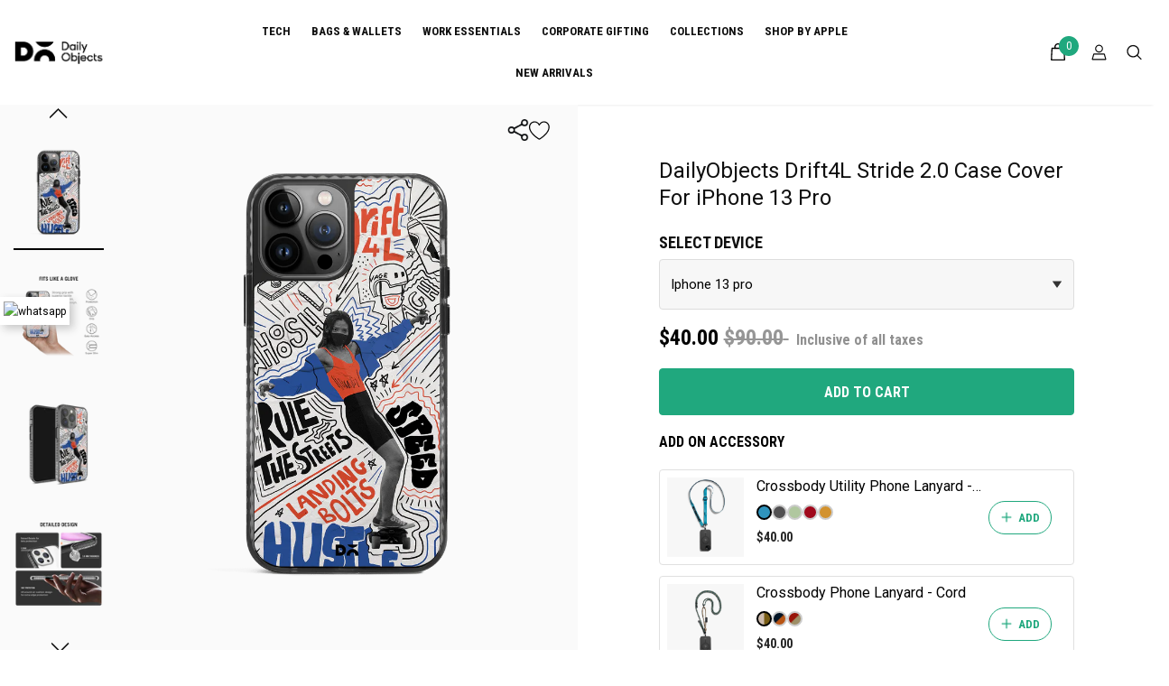

--- FILE ---
content_type: text/html; charset=utf-8
request_url: https://www.dailyobjects.us/products/dailyobjects-drift4l-stride-2-0-case-cover-for-iphone-13-pro
body_size: 70737
content:
<!doctype html>
<!--[if lt IE 7]> <html class="no-js lt-ie9 lt-ie8 lt-ie7" lang="en"> <![endif]-->
<!--[if IE 7]> <html class="no-js lt-ie9 lt-ie8" lang="en"> <![endif]-->
<!--[if IE 8]> <html class="no-js lt-ie9" lang="en"> <![endif]-->
<!--[if IE 9 ]> <html class="ie9 no-js"> <![endif]-->
<!-- [if (gt IE 9)|!(IE)]><! -->
<html class="no-js">
  <!-- <![endif] -->
  <head>
    <!-- Added by AVADA SEO Suite -->
    





<meta name="twitter:image" content="http://www.dailyobjects.us/cdn/shop/products/DailyObjects-Drift4L-Stride-2-0-Case-Cover-For-iPhone-13-Pro.png?v=1662132990">
    






    <!-- /Added by AVADA SEO Suite -->

    <!-- Google tag (gtag.js) -->
    <script async src="https://www.googletagmanager.com/gtag/js?id=AW-449416615"></script>
    <script>
      window.dataLayer = window.dataLayer || [];
      function gtag() {
        dataLayer.push(arguments);
      }
      gtag('js', new Date());

      gtag('config', 'AW-449416615');
    </script>
    <!-- Basic page needs ================================================== -->
    <meta charset="utf-8">
    <meta http-equiv="X-UA-Compatible" content="IE=edge,chrome=1">
    <!-- HREF Language -->
    
    <!-- Search Console Domain Verification -->
    <meta name="google-site-verification" content="QNd5kuNVCASEll9RKpzagOAJCzuMUtaCI4xavaf3I5k">

    <!-- Title and description ================================================== -->
    <title>
      
      DailyObjects Drift4L Stride 2.0 Case Cover For iPhone 13 Pro
      
    </title>

    
      <meta name="description" content="DailyObjects Drift4L Stride 2.0 Case Cover For iPhone 13 Pro Buy At DailyobjectsUS">
    

    
      <meta name="keywords" content="DailyObjects Drift4L Stride 2.0 Case Cover For iPhone 13 Pro">
    

    <!-- Product meta ================================================== -->
    

  <meta property="og:url" content="https://www.dailyobjects.us/products/dailyobjects-drift4l-stride-2-0-case-cover-for-iphone-13-pro">
  <meta property="og:site_name" content="DailyObjects">
    <!-- /snippets/twitter-card.liquid -->





  <meta name="twitter:card" content="product">
  <meta name="twitter:title" content="DailyObjects Drift4L Stride 2.0 Case Cover For iPhone 13 Pro">
  <meta name="twitter:description" content="STRIDE CASESDependable Protection, Uncompromised Style. 360 DEGREE PROTECTIONThe all new shock absorption bumper gives 360 degree drop protection from 2 metres (6.6ft) height using the novel Air Cushion Technology. MADE FOR FOREVERThe raised bezels offer complete camera protection and 1 mm thickness at the edges cushions it from falling, making it safe from all sides. CHARGE WITHOUT BOUNDSA phone-case that gets along with all Qi-Certified wireless chargers, EarPods and protective screen guards, is all you need. FLAUNT YOUR LOVEChoice of all our loyal customers, these case covers make you want to flaunt your pick. STURDY DESIGNThe soft raised edges of the TPU protect the camera and screen to give your phone the chance of bouncing back from all the falls it may go through. A thick layer of hard PC keeps your phone from cracking. IT’S ALL IN THE DETAILSSleek,">
  <meta name="twitter:image" content="https://www.dailyobjects.us/cdn/shop/products/DailyObjects-Drift4L-Stride-2-0-Case-Cover-For-iPhone-13-Pro_medium.png?v=1662132990">
  <meta name="twitter:image:width" content="240">
  <meta name="twitter:image:height" content="240">
  <meta name="twitter:label1" content="Price">
  <meta name="twitter:data1" content="$40.00USD">
  
  <meta name="twitter:label2" content="Brand">
  <meta name="twitter:data2" content="DailyObjects">
  



    <!-- Helpers ================================================== -->
    <link rel="canonical" href="https://www.dailyobjects.us/products/dailyobjects-drift4l-stride-2-0-case-cover-for-iphone-13-pro">
    <meta name="viewport" content="width=device-width, initial-scale=1, maximum-scale=1, user-scalable=0, minimal-ui">

    <!-- Favicon -->
    
      <link rel="shortcut icon" href="//www.dailyobjects.us/cdn/shop/files/android-icon-192x192_32x32.png?v=1656066433" type="image/png">
    

    <!-- fonts -->
    
<script type="text/javascript">
  WebFontConfig = {
    google: { families: [ 
      
          'Roboto, sans-serif:100,200,300,400,500,600,700,800,900'
	  
    ] }
  };
  
  (function() {
    var wf = document.createElement('script');
    wf.src = ('https:' == document.location.protocol ? 'https' : 'http') +
      '://ajax.googleapis.com/ajax/libs/webfont/1/webfont.js';
    wf.type = 'text/javascript';
    wf.async = 'true';
    var s = document.getElementsByTagName('script')[0];
    s.parentNode.insertBefore(wf, s);
  })(); 
</script>


    <!-- Styles -->
    <link href="//www.dailyobjects.us/cdn/shop/t/11/assets/vendor.min.css?v=161905219396382712361751528637" rel="stylesheet" type="text/css" media="all" />
<link href="//www.dailyobjects.us/cdn/shop/t/11/assets/theme-styles.scss.css?v=157630084570928101221763715517" rel="stylesheet" type="text/css" media="all" />
<link href="//www.dailyobjects.us/cdn/shop/t/11/assets/theme-styles-responsive.scss.css?v=134795174625062645101763715515" rel="stylesheet" type="text/css" media="all" />

    <!-- Scripts -->
    <script src="//www.dailyobjects.us/cdn/shop/t/11/assets/jquery.min.js?v=74721525869110791951657707379" type="text/javascript"></script>
<script src="//www.dailyobjects.us/cdn/shop/t/11/assets/jquery-cookie.min.js?v=72365755745404048181655101153" type="text/javascript"></script>
<script src="//www.dailyobjects.us/cdn/shop/t/11/assets/lazysizes.js?v=84414966064882348651655101158" type="text/javascript"></script>

<script>

  	

    document.documentElement.className = document.documentElement.className.replace('no-js', 'js');
    window.ajax_cart = "normal";
    window.money_format = "<span class=money>${{amount}}</span>";//"<span class=money>${{amount}}USD</span>";
    window.shop_currency = "USD";
    window.show_multiple_currencies = true;
    window.use_color_swatch = false;
        window.color_swatch_style = "normal";
    window.enable_sidebar_multiple_choice = true;
    window.file_url = "//www.dailyobjects.us/cdn/shop/files/?v=14423";
    window.asset_url = "";
    window.swatch_recently = "color";
    window.label_sale = "label_sale";
    window.layout_style = "";
    window.layout_home = "";
    window.product_style = "default";
    window.category_style = "default";
    window.layout_body = "";
    window.free_shipping_color1 = "#f44336";  
    window.free_shipping_color2 = "#ff9800";
    window.free_shipping_color3 = "#69c69c";
    window.router = "";
    window.countdown_time = "2020-12-25 22:11:00";
    window.option_ptoduct1 = "size";
    window.option_ptoduct2 = "color";
    window.option_ptoduct3 = "option 3";
        
    window.inventory_text = {
        in_stock: "In stock",
        many_in_stock: "In stock",
        out_of_stock: "Out of stock",
        add_to_cart: "Add to Cart",
        add_all_to_cart: "Add all to Cart",
        sold_out: "Sold out",
        select_options : "Select Options",
        unavailable: "Unavailable",
        view_all_collection: "View All",
        remove: "Remove",
        pre_order: "Pre Order",
        no_more_product: "No more products",
        show_options: "Show Variants",
        hide_options: "Hide Variants",
        adding : "Adding",
        thank_you : "Thank You",
        add_more : "Add More",
        cart_feedback : "Added",
        add_wishlist : "Add to Wish List",
        remove_wishlist : "Remove Wish List",
        add_wishlist_1 : "Add to wishlist",
        remove_wishlist_1 : "Remove wishlist",
        hotStock: "Hurry up! only [inventory] left",
        view_more: "View All",
        view_less : "View Less",
        show_more: "Show More",
        show_less : "Show Less",
        days : "Days",
        hours : "Hours",
        mins : "Mins",
        secs : "Secs",
        
        customlabel: "Online Only",
        newlabel: "New",
        salelabel: "Sale",
        soldoutlabel: "Sold out",
        bundlelabel: "Bundle",
        
        message_iscart : "is added to your shopping cart.",
        
        add_compare : "Add to Compare",
        remove_compare : "Remove Compare",
        warning_quantity: "Maximum quantity",
        message_compare : "You must select at least two products to compare!",
        previous: "Prev",
        next: "Next"
    };

    window.multi_lang = false;
    window.infinity_scroll_feature = false;
    window.collection_pagination_type = "";

    window.newsletter_popup = false;
    window.option_ptoduct1 = "size";
    window.option_ptoduct2 = "color";
    window.option_ptoduct3 = "option 3"

    /* Free Shipping Message */
    window.free_shipping_color1 = "#f44336";  
    window.free_shipping_color2 = "#ff9800";
    window.free_shipping_color3 = "#69c69c";
    window.free_shipping_price = 1000;

    window.free_shipping_text = {
        free_shipping_message_1: "You qualify for free shipping!",
        free_shipping_message_2:"You are",
        free_shipping_message_3: "away from free shipping!",
        free_shipping_message_4: "free shipping",
        free_shipping_1: "Free",
        free_shipping_2: "TBD",

      };

      window.custom_engraving_price = 3000;

</script>

    <!-- Header hook for plugins ================================ -->
    



    <script>window.performance && window.performance.mark && window.performance.mark('shopify.content_for_header.start');</script><meta name="facebook-domain-verification" content="ufpo4qjze9zhmyd2ilrq83wwrj79zg">
<meta id="shopify-digital-wallet" name="shopify-digital-wallet" content="/61498720415/digital_wallets/dialog">
<meta name="shopify-checkout-api-token" content="e1c9e260bf46d8591bf2f83ceb60480b">
<meta id="in-context-paypal-metadata" data-shop-id="61498720415" data-venmo-supported="false" data-environment="production" data-locale="en_US" data-paypal-v4="true" data-currency="USD">
<link rel="alternate" type="application/json+oembed" href="https://www.dailyobjects.us/products/dailyobjects-drift4l-stride-2-0-case-cover-for-iphone-13-pro.oembed">
<script async="async" src="/checkouts/internal/preloads.js?locale=en-US"></script>
<script id="shopify-features" type="application/json">{"accessToken":"e1c9e260bf46d8591bf2f83ceb60480b","betas":["rich-media-storefront-analytics"],"domain":"www.dailyobjects.us","predictiveSearch":true,"shopId":61498720415,"locale":"en"}</script>
<script>var Shopify = Shopify || {};
Shopify.shop = "dailyobjectsus.myshopify.com";
Shopify.locale = "en";
Shopify.currency = {"active":"USD","rate":"1.0"};
Shopify.country = "US";
Shopify.theme = {"name":"DailyObjects-Develop","id":130361753759,"schema_name":"Luxwatches","schema_version":"3.0.0","theme_store_id":null,"role":"main"};
Shopify.theme.handle = "null";
Shopify.theme.style = {"id":null,"handle":null};
Shopify.cdnHost = "www.dailyobjects.us/cdn";
Shopify.routes = Shopify.routes || {};
Shopify.routes.root = "/";</script>
<script type="module">!function(o){(o.Shopify=o.Shopify||{}).modules=!0}(window);</script>
<script>!function(o){function n(){var o=[];function n(){o.push(Array.prototype.slice.apply(arguments))}return n.q=o,n}var t=o.Shopify=o.Shopify||{};t.loadFeatures=n(),t.autoloadFeatures=n()}(window);</script>
<script id="shop-js-analytics" type="application/json">{"pageType":"product"}</script>
<script defer="defer" async type="module" src="//www.dailyobjects.us/cdn/shopifycloud/shop-js/modules/v2/client.init-shop-cart-sync_BT-GjEfc.en.esm.js"></script>
<script defer="defer" async type="module" src="//www.dailyobjects.us/cdn/shopifycloud/shop-js/modules/v2/chunk.common_D58fp_Oc.esm.js"></script>
<script defer="defer" async type="module" src="//www.dailyobjects.us/cdn/shopifycloud/shop-js/modules/v2/chunk.modal_xMitdFEc.esm.js"></script>
<script type="module">
  await import("//www.dailyobjects.us/cdn/shopifycloud/shop-js/modules/v2/client.init-shop-cart-sync_BT-GjEfc.en.esm.js");
await import("//www.dailyobjects.us/cdn/shopifycloud/shop-js/modules/v2/chunk.common_D58fp_Oc.esm.js");
await import("//www.dailyobjects.us/cdn/shopifycloud/shop-js/modules/v2/chunk.modal_xMitdFEc.esm.js");

  window.Shopify.SignInWithShop?.initShopCartSync?.({"fedCMEnabled":true,"windoidEnabled":true});

</script>
<script>(function() {
  var isLoaded = false;
  function asyncLoad() {
    if (isLoaded) return;
    isLoaded = true;
    var urls = ["https:\/\/cdn-app.cart-bot.net\/public\/js\/append.js?shop=dailyobjectsus.myshopify.com","https:\/\/d1owz8ug8bf83z.cloudfront.net\/laundry-symbols\/\/js\/pdfgenerator.js?shop=dailyobjectsus.myshopify.com"];
    for (var i = 0; i < urls.length; i++) {
      var s = document.createElement('script');
      s.type = 'text/javascript';
      s.async = true;
      s.src = urls[i];
      var x = document.getElementsByTagName('script')[0];
      x.parentNode.insertBefore(s, x);
    }
  };
  if(window.attachEvent) {
    window.attachEvent('onload', asyncLoad);
  } else {
    window.addEventListener('load', asyncLoad, false);
  }
})();</script>
<script id="__st">var __st={"a":61498720415,"offset":19800,"reqid":"7b6690c6-261a-4b01-8d71-bb970603ac9d-1769217517","pageurl":"www.dailyobjects.us\/products\/dailyobjects-drift4l-stride-2-0-case-cover-for-iphone-13-pro","u":"54f723bb32a8","p":"product","rtyp":"product","rid":7508352336031};</script>
<script>window.ShopifyPaypalV4VisibilityTracking = true;</script>
<script id="captcha-bootstrap">!function(){'use strict';const t='contact',e='account',n='new_comment',o=[[t,t],['blogs',n],['comments',n],[t,'customer']],c=[[e,'customer_login'],[e,'guest_login'],[e,'recover_customer_password'],[e,'create_customer']],r=t=>t.map((([t,e])=>`form[action*='/${t}']:not([data-nocaptcha='true']) input[name='form_type'][value='${e}']`)).join(','),a=t=>()=>t?[...document.querySelectorAll(t)].map((t=>t.form)):[];function s(){const t=[...o],e=r(t);return a(e)}const i='password',u='form_key',d=['recaptcha-v3-token','g-recaptcha-response','h-captcha-response',i],f=()=>{try{return window.sessionStorage}catch{return}},m='__shopify_v',_=t=>t.elements[u];function p(t,e,n=!1){try{const o=window.sessionStorage,c=JSON.parse(o.getItem(e)),{data:r}=function(t){const{data:e,action:n}=t;return t[m]||n?{data:e,action:n}:{data:t,action:n}}(c);for(const[e,n]of Object.entries(r))t.elements[e]&&(t.elements[e].value=n);n&&o.removeItem(e)}catch(o){console.error('form repopulation failed',{error:o})}}const l='form_type',E='cptcha';function T(t){t.dataset[E]=!0}const w=window,h=w.document,L='Shopify',v='ce_forms',y='captcha';let A=!1;((t,e)=>{const n=(g='f06e6c50-85a8-45c8-87d0-21a2b65856fe',I='https://cdn.shopify.com/shopifycloud/storefront-forms-hcaptcha/ce_storefront_forms_captcha_hcaptcha.v1.5.2.iife.js',D={infoText:'Protected by hCaptcha',privacyText:'Privacy',termsText:'Terms'},(t,e,n)=>{const o=w[L][v],c=o.bindForm;if(c)return c(t,g,e,D).then(n);var r;o.q.push([[t,g,e,D],n]),r=I,A||(h.body.append(Object.assign(h.createElement('script'),{id:'captcha-provider',async:!0,src:r})),A=!0)});var g,I,D;w[L]=w[L]||{},w[L][v]=w[L][v]||{},w[L][v].q=[],w[L][y]=w[L][y]||{},w[L][y].protect=function(t,e){n(t,void 0,e),T(t)},Object.freeze(w[L][y]),function(t,e,n,w,h,L){const[v,y,A,g]=function(t,e,n){const i=e?o:[],u=t?c:[],d=[...i,...u],f=r(d),m=r(i),_=r(d.filter((([t,e])=>n.includes(e))));return[a(f),a(m),a(_),s()]}(w,h,L),I=t=>{const e=t.target;return e instanceof HTMLFormElement?e:e&&e.form},D=t=>v().includes(t);t.addEventListener('submit',(t=>{const e=I(t);if(!e)return;const n=D(e)&&!e.dataset.hcaptchaBound&&!e.dataset.recaptchaBound,o=_(e),c=g().includes(e)&&(!o||!o.value);(n||c)&&t.preventDefault(),c&&!n&&(function(t){try{if(!f())return;!function(t){const e=f();if(!e)return;const n=_(t);if(!n)return;const o=n.value;o&&e.removeItem(o)}(t);const e=Array.from(Array(32),(()=>Math.random().toString(36)[2])).join('');!function(t,e){_(t)||t.append(Object.assign(document.createElement('input'),{type:'hidden',name:u})),t.elements[u].value=e}(t,e),function(t,e){const n=f();if(!n)return;const o=[...t.querySelectorAll(`input[type='${i}']`)].map((({name:t})=>t)),c=[...d,...o],r={};for(const[a,s]of new FormData(t).entries())c.includes(a)||(r[a]=s);n.setItem(e,JSON.stringify({[m]:1,action:t.action,data:r}))}(t,e)}catch(e){console.error('failed to persist form',e)}}(e),e.submit())}));const S=(t,e)=>{t&&!t.dataset[E]&&(n(t,e.some((e=>e===t))),T(t))};for(const o of['focusin','change'])t.addEventListener(o,(t=>{const e=I(t);D(e)&&S(e,y())}));const B=e.get('form_key'),M=e.get(l),P=B&&M;t.addEventListener('DOMContentLoaded',(()=>{const t=y();if(P)for(const e of t)e.elements[l].value===M&&p(e,B);[...new Set([...A(),...v().filter((t=>'true'===t.dataset.shopifyCaptcha))])].forEach((e=>S(e,t)))}))}(h,new URLSearchParams(w.location.search),n,t,e,['guest_login'])})(!0,!0)}();</script>
<script integrity="sha256-4kQ18oKyAcykRKYeNunJcIwy7WH5gtpwJnB7kiuLZ1E=" data-source-attribution="shopify.loadfeatures" defer="defer" src="//www.dailyobjects.us/cdn/shopifycloud/storefront/assets/storefront/load_feature-a0a9edcb.js" crossorigin="anonymous"></script>
<script data-source-attribution="shopify.dynamic_checkout.dynamic.init">var Shopify=Shopify||{};Shopify.PaymentButton=Shopify.PaymentButton||{isStorefrontPortableWallets:!0,init:function(){window.Shopify.PaymentButton.init=function(){};var t=document.createElement("script");t.src="https://www.dailyobjects.us/cdn/shopifycloud/portable-wallets/latest/portable-wallets.en.js",t.type="module",document.head.appendChild(t)}};
</script>
<script data-source-attribution="shopify.dynamic_checkout.buyer_consent">
  function portableWalletsHideBuyerConsent(e){var t=document.getElementById("shopify-buyer-consent"),n=document.getElementById("shopify-subscription-policy-button");t&&n&&(t.classList.add("hidden"),t.setAttribute("aria-hidden","true"),n.removeEventListener("click",e))}function portableWalletsShowBuyerConsent(e){var t=document.getElementById("shopify-buyer-consent"),n=document.getElementById("shopify-subscription-policy-button");t&&n&&(t.classList.remove("hidden"),t.removeAttribute("aria-hidden"),n.addEventListener("click",e))}window.Shopify?.PaymentButton&&(window.Shopify.PaymentButton.hideBuyerConsent=portableWalletsHideBuyerConsent,window.Shopify.PaymentButton.showBuyerConsent=portableWalletsShowBuyerConsent);
</script>
<script data-source-attribution="shopify.dynamic_checkout.cart.bootstrap">document.addEventListener("DOMContentLoaded",(function(){function t(){return document.querySelector("shopify-accelerated-checkout-cart, shopify-accelerated-checkout")}if(t())Shopify.PaymentButton.init();else{new MutationObserver((function(e,n){t()&&(Shopify.PaymentButton.init(),n.disconnect())})).observe(document.body,{childList:!0,subtree:!0})}}));
</script>
<link id="shopify-accelerated-checkout-styles" rel="stylesheet" media="screen" href="https://www.dailyobjects.us/cdn/shopifycloud/portable-wallets/latest/accelerated-checkout-backwards-compat.css" crossorigin="anonymous">
<style id="shopify-accelerated-checkout-cart">
        #shopify-buyer-consent {
  margin-top: 1em;
  display: inline-block;
  width: 100%;
}

#shopify-buyer-consent.hidden {
  display: none;
}

#shopify-subscription-policy-button {
  background: none;
  border: none;
  padding: 0;
  text-decoration: underline;
  font-size: inherit;
  cursor: pointer;
}

#shopify-subscription-policy-button::before {
  box-shadow: none;
}

      </style>

<script>window.performance && window.performance.mark && window.performance.mark('shopify.content_for_header.end');</script>

    <!--[if lt IE 9]> <script src="//html5shiv.googlecode.com/svn/trunk/html5.js" type="text/javascript"></script> <![endif]-->

    

    

    <script>
    Shopify.productOptionsMap = {};
    Shopify.quickViewOptionsMap = {};

    Shopify.updateOptionsInSelector = function(selectorIndex, wrapperSlt) {
        Shopify.optionsMap = wrapperSlt === '.product' ? Shopify.productOptionsMap : Shopify.quickViewOptionsMap;

        switch (selectorIndex) {
            case 0:
                var key = 'root';
                var selector = $(wrapperSlt + ' .single-option-selector:eq(0)');
                break;
            case 1:
                var key = $(wrapperSlt + ' .single-option-selector:eq(0)').val();
                var selector = $(wrapperSlt + ' .single-option-selector:eq(1)');
                break;
            case 2:
                var key = $(wrapperSlt + ' .single-option-selector:eq(0)').val();
                key += ' / ' + $(wrapperSlt + ' .single-option-selector:eq(1)').val();
                var selector = $(wrapperSlt + ' .single-option-selector:eq(2)');
        }

        var initialValue = selector.val();

        selector.empty();

        var availableOptions = Shopify.optionsMap[key];

        if (availableOptions && availableOptions.length) {
            for (var i = 0; i < availableOptions.length; i++) {
                var option = availableOptions[i];

                var newOption = $('<option></option>').val(option).html(option);

                selector.append(newOption);
            }

            $(wrapperSlt + ' .swatch[data-option-index="' + selectorIndex + '"] .swatch-element').each(function() {
                if ($.inArray($(this).attr('data-value'), availableOptions) !== -1) {
                    $(this).removeClass('soldout').find(':radio').removeAttr('disabled', 'disabled').removeAttr('checked');
                }
                else {
                    $(this).addClass('soldout').find(':radio').removeAttr('checked').attr('disabled', 'disabled');
                }
            });

            if ($.inArray(initialValue, availableOptions) !== -1) {
                selector.val(initialValue);
            }

            selector.trigger('change');
        };
    };

    Shopify.linkOptionSelectors = function(product, wrapperSlt) {
        // Building our mapping object.
        Shopify.optionsMap = wrapperSlt === '.product' ? Shopify.productOptionsMap : Shopify.quickViewOptionsMap;

        for (var i = 0; i < product.variants.length; i++) {
            var variant = product.variants[i];

            if (variant.available) {
                // Gathering values for the 1st drop-down.
                Shopify.optionsMap['root'] = Shopify.optionsMap['root'] || [];

                Shopify.optionsMap['root'].push(variant.option1);
                Shopify.optionsMap['root'] = Shopify.uniq(Shopify.optionsMap['root']);

                // Gathering values for the 2nd drop-down.
                if (product.options.length > 1) {
                var key = variant.option1;
                    Shopify.optionsMap[key] = Shopify.optionsMap[key] || [];
                    Shopify.optionsMap[key].push(variant.option2);
                    Shopify.optionsMap[key] = Shopify.uniq(Shopify.optionsMap[key]);
                }

                // Gathering values for the 3rd drop-down.
                if (product.options.length === 3) {
                    var key = variant.option1 + ' / ' + variant.option2;
                    Shopify.optionsMap[key] = Shopify.optionsMap[key] || [];
                    Shopify.optionsMap[key].push(variant.option3);
                    Shopify.optionsMap[key] = Shopify.uniq(Shopify.optionsMap[key]);
                }
            }
        };

        // Update options right away.
        Shopify.updateOptionsInSelector(0, wrapperSlt);

        if (product.options.length > 1) Shopify.updateOptionsInSelector(1, wrapperSlt);
        if (product.options.length === 3) Shopify.updateOptionsInSelector(2, wrapperSlt);

        // When there is an update in the first dropdown.
        $(wrapperSlt + " .single-option-selector:eq(0)").change(function() {
            Shopify.updateOptionsInSelector(1, wrapperSlt);
            if (product.options.length === 3) Shopify.updateOptionsInSelector(2, wrapperSlt);
            return true;
        });

        // When there is an update in the second dropdown.
        $(wrapperSlt + " .single-option-selector:eq(1)").change(function() {
            if (product.options.length === 3) Shopify.updateOptionsInSelector(2, wrapperSlt);
            return true;
        });
    };
</script>

    
            <!-- giftbox-script -->
            <script src="//www.dailyobjects.us/cdn/shop/t/11/assets/giftbox-config.js?v=111603181540343972631671453690" type="text/javascript"></script>
            <!-- / giftbox-script -->
            

    


















 




 
    <div class="evm-wiser-popup-mainsection"></div>	

     
    <link rel="preconnect" href="https://fonts.googleapis.com">
    <link rel="preconnect" href="https://fonts.gstatic.com" crossorigin>
    <link href="https://fonts.googleapis.com/css2?family=Roboto&display=swap" rel="stylesheet">
    <link href="https://fonts.googleapis.com/css2?family=Roboto+Condensed:wght@700&display=swap" rel="stylesheet">
  <!-- BEGIN app block: shopify://apps/parkour-tiktok-pixel/blocks/threasury_pixel/6c589340-c893-4a7c-ad89-703f18722d60 -->

<script>
  (function () {
    const params = new URLSearchParams(window.location.search);
    const hasBuilderMode = params.get('eventBuilderMode') === 'true';
    const encodedSelector = params.get('selector');

    if (hasBuilderMode) {
      sessionStorage.setItem('eventBuilderMode', '1');
    }

    const fromSession = sessionStorage.getItem('eventBuilderMode');

    // ✅ Store the decoded selector globally
    if (encodedSelector) {
      try {
        const decoded = decodeURIComponent(encodedSelector);
        sessionStorage.setItem('eventBuilderSelector', decoded);
        window.extractedSelector = decoded;
        console.log('[Parkour] Builder selector loaded:', decoded);
      } catch (err) {
        console.warn('[Parkour] Failed to decode selector:', err);
      }
    }

    // ✅ Load eventBuilder.js if in builder mode
    if (hasBuilderMode || fromSession) {
      const s = document.createElement('script');
      s.src = "https://cdn.shopify.com/extensions/019ae296-7480-706d-934f-3ae2efdf9bb6/ecomparkour-pixel-56/assets/eventBuilder.js";
      s.async = true;
      document.head.appendChild(s);
    }
  })();
</script>

<script>
  document.addEventListener('DOMContentLoaded', function () {
    const metaData = ``;
    const customEvents = metaData ? JSON.parse(metaData) : null;
    try {
      const hasCustomEvents = customEvents || localStorage.getItem('Parkour_custom_events_tt');
      if (hasCustomEvents && hasCustomEvents !== '[]') {
        const script = document.createElement('script');
        script.src = "https://cdn.shopify.com/extensions/019ae296-7480-706d-934f-3ae2efdf9bb6/ecomparkour-pixel-56/assets/customTracker.js";
        script.async = true;
        document.head.appendChild(script);
      }
    } catch (e) {
      console.warn('[Parkour] customTracker.js load failed', e);
    }
  });
</script>

<script> if (!window.EcomParkourTracker) {
window.EcomParkourTracker = {
  config: {
    debug: localStorage.getItem('tdb') || null,
    storageKeys: {
      AD_INFO: 'Parkour_ad_info',
      AD_LOGS: 'Parkour_ad_logs',
      EXTERNAL_ID: 'Parkour_external_id',
      PIXEL_STATUS_FB: 'Parkour_pixel_app_status_fb',
      PIXEL_CONFIG_FB: 'Parkour_pixel_config_fb',
      PIXEL_STATUS_TT: 'Parkour_pixel_app_status_tt',
      PIXEL_CONFIG_TT: 'Parkour_pixel_config_tt',
      PAGE_DATA: 'Parkour_page_data',
      FBC: 'Parkour_fbc',
      FBP: 'Parkour_fbp',
      TTCLID: 'Parkour_ttclid',
      TTP: 'Parkour_ttp',
      ScCid: 'Parkour_ScCid',
      CUSTOMER_DATA: 'Parkour_customer_params',
      PREFERRED_ID_TT: 'Parkour_preferred_id_tt',
      CUSTOM_EVENTS_TT: 'Parkour_custom_events_tt'
    },
    fbParams: {
      standard: ['fbclid','ttclid', 'gclid', 'ScCid', 'scCid', 'srsltid', 'utm_medium', 'utm_campaign', 'ad_name', 'utm_source', 'adset_name', 'campaign_id', 'adset_id', 'ad_id', 'utm_id',"tt_campaign_id", "tt_ad", "tt_adset", "tt_creative"]
    }
  },

  utils: {
    log(message, data = null) {
      if (EcomParkourTracker.config.debug === null) return;
      console.log(`[Facebook Tracker] ${message}`, data);
    },
    retry: async (fn, attempts = 3) => {
      for (let i = 0; i < attempts; i++) {
        try { return await fn(); } catch (e) {
          if (i === attempts - 1) throw e;
          await new Promise(r => setTimeout(r, (i + 1) * 1000));
        }
      }
    },
    generateId(prefix = 'CID') {
      return `${prefix}-${Date.now()}-${Math.random().toString(36).substr(2, 9)}`;
    },
    getCookie(name) {
      const match = document.cookie.match(new RegExp(`(^| )${name}=([^;]+)`));
      return match ? match[2] : null;
    },
    setCookie(name, value, days = 90) {
      const expires = new Date(Date.now() + days * 864e5).toUTCString();
      document.cookie = `${name}=${value}; expires=${expires}; path=/; SameSite=Lax`;
    },
    getUrlParam(name) {
      return new URLSearchParams(window.location.search).get(name);
    },
    getFormattedTimestamp() {
      const now = new Date();
      return { timestamp: now.toISOString(), formattedDate: now.toLocaleString() };
    },
     safeParseMetaData(data) {
      try {
        return JSON.parse(data);
      } catch (e) {
        return JSON.parse(decodeURIComponent(atob(data)))
      }
    }
  },

  storage: {
    set(key, value) {
      localStorage.setItem(key, typeof value === 'string' ? value : JSON.stringify(value));
    },
    get(key, type = 'json') {
      const val = localStorage.getItem(key);
      if (!val) return null;
      return type === 'string' ? val : JSON.parse(val);
    },
    appendToArray(key, item) {
      const arr = EcomParkourTracker.storage.get(key) || [];
      EcomParkourTracker.storage.set(key, [...arr, item]);
    }
  },

  tracking: {
    async initializeExternalId() {
      let id = EcomParkourTracker.storage.get(EcomParkourTracker.config.storageKeys.EXTERNAL_ID, 'string');
      if (!id) {
        id = EcomParkourTracker.utils.generateId();
        EcomParkourTracker.storage.set(EcomParkourTracker.config.storageKeys.EXTERNAL_ID, id);
      }
      return id;
    },

    handleFbc() {
      const fbclid = EcomParkourTracker.utils.getUrlParam('fbclid');
      if (fbclid) {
        const fbc = `fb.1.${Date.now()}.${fbclid}`;
        EcomParkourTracker.utils.setCookie('_fbc', fbc);
        EcomParkourTracker.storage.set(EcomParkourTracker.config.storageKeys.FBC, fbc);
        return fbc;
      }
      const cookie = EcomParkourTracker.utils.getCookie('_fbc');
      if (cookie) EcomParkourTracker.storage.set(EcomParkourTracker.config.storageKeys.FBC, cookie);
      return cookie;
    },

    handleFbp() {
      let fbp = EcomParkourTracker.utils.getCookie('_fbp');
      if (!fbp) {
        fbp = `fb.1.${Date.now()}.${Math.floor(Math.random() * 1e9)}`;
        EcomParkourTracker.utils.setCookie('_fbp', fbp);
      }
      EcomParkourTracker.storage.set(EcomParkourTracker.config.storageKeys.FBP, fbp);
      return fbp;
    },
    async initializeTTC() {
      let ttc = EcomParkourTracker.storage.get(EcomParkourTracker.config.storageKeys.TTCLID, 'string') || null;
      ttc = new URLSearchParams(window.location.search).get('ttclid');
      if (ttc) {
        EcomParkourTracker.storage.set(EcomParkourTracker.config.storageKeys.TTCLID, ttc);
      }
      return ttc;
    },
              
    async initializeTTP() {
      // get _ttp from cookie
      let ttp  = EcomParkourTracker.utils.getCookie('_ttp');
      if (ttp) {
        EcomParkourTracker.storage.set(EcomParkourTracker.config.storageKeys.TTP, ttp);
        return ttp;
      }
      return null;
    },
    collectAdParameters() {
      const adData = EcomParkourTracker.storage.get(EcomParkourTracker.config.storageKeys.AD_INFO) || {};
      let hasNew = false;
      adData.facebook = adData.facebook || {};

      EcomParkourTracker.config.fbParams.standard.forEach(param => {
        const value = EcomParkourTracker.utils.getUrlParam(param);
        if (value && adData.facebook[param] !== value) {
          adData.facebook[param] = value;
          hasNew = true;
        }
      });

      adData.referrer = document.referrer;
      if (hasNew) EcomParkourTracker.storage.set(EcomParkourTracker.config.storageKeys.AD_INFO, adData);
      return adData;
    },

    collectPageData() {
      return {
        product_name: "DailyObjects Drift4L Stride 2.0 Case Cover For iPhone 13 Pro",
        selected_variant: {"id":42550179201183,"title":"Default Title","option1":"Default Title","option2":null,"option3":null,"sku":"STRD-2-0-DRIFT4L-DOB-AP-IPH13PRO","requires_shipping":true,"taxable":true,"featured_image":null,"available":true,"name":"DailyObjects Drift4L Stride 2.0 Case Cover For iPhone 13 Pro","public_title":null,"options":["Default Title"],"price":4000,"weight":0,"compare_at_price":9000,"inventory_management":"shopify","barcode":null,"requires_selling_plan":false,"selling_plan_allocations":[]},
        product_id: 7508352336031,
        variant_id: 42550179201183,
        collection_ids: ["289337245855","292950474911","286697881759","290995929247","288450740383"],
        tags: ["apple","apple_iphone-13-pro","fresh","iphone-13-pro","skater-subculture","stride-2"],
        page_type: "product",
        currency: "USD",
        price: 4000
      };
    },

    logAdData(adParams) {
      if (!adParams?.facebook || Object.keys(adParams.facebook).length === 0) return;
      const entry = {
        ...adParams,
        url: window.location.href,
        referrer: document.referrer,
        ...EcomParkourTracker.utils.getFormattedTimestamp()
      };
      EcomParkourTracker.storage.appendToArray(EcomParkourTracker.config.storageKeys.AD_LOGS, entry);
      EcomParkourTracker.utils.log('Ad data logged', entry);
    },

    async getCustomer() {
      try {
        const customerData = {
          email: null,
          first_name: null,
          last_name: null,
          phone: null,
          city: null,
          state: null,
          zip: null,
          country: null,
          default_address: null
        };

          // Fetch country name from browsing context
        const [browsingResp, ipinfoResp] = await Promise.all([
          fetch('/browsing_context_suggestions.json'),
          fetch('https://ipinfo.io/json')
        ]);
        const browsingGeo = await browsingResp.json();
        const ipinfoGeo = await ipinfoResp.json();
        const countryName = browsingGeo?.detected_values?.country?.name || '';

        const formatted = {
          firstName: customerData.first_name || customerData.default_address?.first_name || '',
          lastName: customerData.last_name || customerData.default_address?.last_name || '',
          email: customerData.email,
          phone: customerData.phone || customerData.default_address?.phone || '',
          state: customerData.state || customerData.default_address?.province || ipinfoGeo.region || '',
          city: customerData.city || customerData.default_address?.city || ipinfoGeo.city || '',
          country: customerData.country || customerData.default_address?.country || countryName,
          zipCode: customerData.zip || customerData.default_address?.zip || ipinfoGeo.postal || '',
        };

        Object.keys(formatted).forEach(key => {
          if (!formatted[key]) delete formatted[key];
        });
        
        const external_id=EcomParkourTracker.tracking.initializeExternalId();
        const existingData = EcomParkourTracker.storage.get(EcomParkourTracker.config.storageKeys.CUSTOMER_DATA) || {};
        const combinedData = { ...existingData, ...formatted, external_id };

        EcomParkourTracker.storage.set(EcomParkourTracker.config.storageKeys.CUSTOMER_DATA, formatted);
      } catch (err) {
        EcomParkourTracker.utils.log('Customer hash error', err, 'error');
      }
    },

    captureFirstTouch() {
      const PREFIX = '__parkour_';
      const urlParams = new URLSearchParams(window.location.search);

      const setOnce = (key, value) => {
        const existing = document.cookie.includes(`${key}=`);
        if (!existing) {
          localStorage.setItem(key, value);
          const expires = new Date(Date.now() + 90 * 864e5).toUTCString();
          document.cookie = `${key}=${encodeURIComponent(value)}; expires=${expires}; path=/; SameSite=Lax`;
        }
      };

      const clickIds = ['fbclid', 'ttclid', 'gclid', 'ScCid', 'scCid', 'srsltid'];
      const utms = ['utm_source', 'utm_medium', 'utm_campaign', 'utm_term', 'utm_content','ad_id','campaign_id','adset_id' ,'adset_name', 'ad_name', 'utm_id', 'tt_campaign_id', 'tt_ad', 'tt_adset', 'tt_creative'];

      [...clickIds, ...utms].forEach(param => {
        const val = urlParams.get(param);
        if (val) setOnce(`${PREFIX}${param}`, val);
      });

      setOnce(`${PREFIX}landing`, window.location.href);
      setOnce(`${PREFIX}referrer`, document.referrer || 'direct');
    }
  },

  cart: {
    async updateAttributes(attributes) {
      return EcomParkourTracker.utils.retry(async () => {
        const cart = await fetch('/cart.js').then(r => r.json());
        return fetch('/cart/update.js', {
          method: 'POST',
          headers: { 'Content-Type': 'application/json' },
          body: JSON.stringify({ attributes: { ...cart.attributes, ...attributes } })
        }).then(res => res.json());
      });
    }
  },

  async init() {
    try {
      const [externalId] = await Promise.all([
        EcomParkourTracker.tracking.initializeExternalId(),
        EcomParkourTracker.tracking.handleFbc(),
        EcomParkourTracker.tracking.handleFbp(),
        EcomParkourTracker.tracking.getCustomer()
      ]);

      const fbc = EcomParkourTracker.storage.get(EcomParkourTracker.config.storageKeys.FBC, 'string');
      const fbp = EcomParkourTracker.storage.get(EcomParkourTracker.config.storageKeys.FBP, 'string');
      const ttp = EcomParkourTracker.storage.get(EcomParkourTracker.config.storageKeys.TTP, 'string');
      const ttclid = EcomParkourTracker.storage.get(EcomParkourTracker.config.storageKeys.TTCLID, 'string');

      if (EcomParkourTracker.config.supportExternalCheckout) {
        await EcomParkourTracker.cart.updateAttributes({
        [EcomParkourTracker.config.storageKeys.EXTERNAL_ID]: externalId,
        ...(fbc ? { [EcomParkourTracker.config.storageKeys.FBC]: fbc } : {}),
        ...(fbp ? { [EcomParkourTracker.config.storageKeys.FBP]: fbp } : {}),
        ...(ttp ? { [EcomParkourTracker.config.storageKeys.TTP]: ttp } : {}),
        ...(ttclid ? { [EcomParkourTracker.config.storageKeys.TTCLID]: ttclid } : {})
        });
      }

      const pageData = EcomParkourTracker.tracking.collectPageData();
      if (pageData) EcomParkourTracker.storage.set(EcomParkourTracker.config.storageKeys.PAGE_DATA, pageData);

      const adParams = EcomParkourTracker.tracking.collectAdParameters();
      if (adParams) EcomParkourTracker.tracking.logAdData(adParams);

      EcomParkourTracker.tracking.captureFirstTouch();

      EcomParkourTracker.utils.log('EcomParkourTracker initialized', { externalId, pageData, adParams });
    } catch (e) {
      EcomParkourTracker.utils.log('Init failed', e, 'error');
    }
  }
};

document.addEventListener('DOMContentLoaded', () => {
  EcomParkourTracker.init().catch(e => EcomParkourTracker.utils.log('Init error', e, 'error'));
});
}
</script>

<script>
  try {
    const trackerObject = window.EcomParkourTracker;
    const pixelConfig = '[base64]';
    const appStatus = 'dHJ1ZQ==';
    const preferredId = 'variantId';
    const customEvents = '';
    const supportExternalCheckout = ``;
    if (pixelConfig) {
      const configDecoded = trackerObject.utils.safeParseMetaData(pixelConfig);
      trackerObject.storage.set(trackerObject.config.storageKeys.PIXEL_CONFIG_TT, configDecoded);
    }

    if (appStatus) {
      const statusDecoded = trackerObject.utils.safeParseMetaData(appStatus);
      trackerObject.storage.set(trackerObject.config.storageKeys.PIXEL_STATUS_TT, statusDecoded);
    }
    if (preferredId) {
      trackerObject.storage.set(trackerObject.config.storageKeys.PREFERRED_ID_TT, preferredId);
    }

    if (customEvents) {
      const customEventsDecoded = trackerObject.utils.safeParseMetaData(customEvents);
      trackerObject.storage.set(trackerObject.config.storageKeys.CUSTOM_EVENTS_TT, customEventsDecoded);
    }
    // Check if external checkout support is enabled (defaults to true if metafield doesn't exist)
    trackerObject.config.supportExternalCheckout = true;
    if (supportExternalCheckout) {
      try {
        const supportDecoded = trackerObject.utils.safeParseMetaData(supportExternalCheckout);
        trackerObject.config.supportExternalCheckout = supportDecoded?.enabled !== false;
      } catch (e) {
        trackerObject.utils.log('Failed to parse support_external_checkout metafield', e);
        // Default to true if parsing fails
        trackerObject.config.supportExternalCheckout = true;
      }
    }
  } catch (e) {
    console.log('error finding tracker object');
  }
</script>
<!-- END app block --><!-- BEGIN app block: shopify://apps/klaviyo-email-marketing-sms/blocks/klaviyo-onsite-embed/2632fe16-c075-4321-a88b-50b567f42507 -->












  <script async src="https://static.klaviyo.com/onsite/js/W5NgbA/klaviyo.js?company_id=W5NgbA"></script>
  <script>!function(){if(!window.klaviyo){window._klOnsite=window._klOnsite||[];try{window.klaviyo=new Proxy({},{get:function(n,i){return"push"===i?function(){var n;(n=window._klOnsite).push.apply(n,arguments)}:function(){for(var n=arguments.length,o=new Array(n),w=0;w<n;w++)o[w]=arguments[w];var t="function"==typeof o[o.length-1]?o.pop():void 0,e=new Promise((function(n){window._klOnsite.push([i].concat(o,[function(i){t&&t(i),n(i)}]))}));return e}}})}catch(n){window.klaviyo=window.klaviyo||[],window.klaviyo.push=function(){var n;(n=window._klOnsite).push.apply(n,arguments)}}}}();</script>

  
    <script id="viewed_product">
      if (item == null) {
        var _learnq = _learnq || [];

        var MetafieldReviews = null
        var MetafieldYotpoRating = null
        var MetafieldYotpoCount = null
        var MetafieldLooxRating = null
        var MetafieldLooxCount = null
        var okendoProduct = null
        var okendoProductReviewCount = null
        var okendoProductReviewAverageValue = null
        try {
          // The following fields are used for Customer Hub recently viewed in order to add reviews.
          // This information is not part of __kla_viewed. Instead, it is part of __kla_viewed_reviewed_items
          MetafieldReviews = {};
          MetafieldYotpoRating = null
          MetafieldYotpoCount = null
          MetafieldLooxRating = null
          MetafieldLooxCount = null

          okendoProduct = null
          // If the okendo metafield is not legacy, it will error, which then requires the new json formatted data
          if (okendoProduct && 'error' in okendoProduct) {
            okendoProduct = null
          }
          okendoProductReviewCount = okendoProduct ? okendoProduct.reviewCount : null
          okendoProductReviewAverageValue = okendoProduct ? okendoProduct.reviewAverageValue : null
        } catch (error) {
          console.error('Error in Klaviyo onsite reviews tracking:', error);
        }

        var item = {
          Name: "DailyObjects Drift4L Stride 2.0 Case Cover For iPhone 13 Pro",
          ProductID: 7508352336031,
          Categories: ["all","All product","apple","PHONE CASE","Shop iPhone 13 Pro Cases \u0026 Covers"],
          ImageURL: "https://www.dailyobjects.us/cdn/shop/products/DailyObjects-Drift4L-Stride-2-0-Case-Cover-For-iPhone-13-Pro_grande.png?v=1662132990",
          URL: "https://www.dailyobjects.us/products/dailyobjects-drift4l-stride-2-0-case-cover-for-iphone-13-pro",
          Brand: "DailyObjects",
          Price: "$40.00",
          Value: "40.00",
          CompareAtPrice: "$90.00"
        };
        _learnq.push(['track', 'Viewed Product', item]);
        _learnq.push(['trackViewedItem', {
          Title: item.Name,
          ItemId: item.ProductID,
          Categories: item.Categories,
          ImageUrl: item.ImageURL,
          Url: item.URL,
          Metadata: {
            Brand: item.Brand,
            Price: item.Price,
            Value: item.Value,
            CompareAtPrice: item.CompareAtPrice
          },
          metafields:{
            reviews: MetafieldReviews,
            yotpo:{
              rating: MetafieldYotpoRating,
              count: MetafieldYotpoCount,
            },
            loox:{
              rating: MetafieldLooxRating,
              count: MetafieldLooxCount,
            },
            okendo: {
              rating: okendoProductReviewAverageValue,
              count: okendoProductReviewCount,
            }
          }
        }]);
      }
    </script>
  




  <script>
    window.klaviyoReviewsProductDesignMode = false
  </script>







<!-- END app block --><!-- BEGIN app block: shopify://apps/judge-me-reviews/blocks/judgeme_core/61ccd3b1-a9f2-4160-9fe9-4fec8413e5d8 --><!-- Start of Judge.me Core -->






<link rel="dns-prefetch" href="https://cdnwidget.judge.me">
<link rel="dns-prefetch" href="https://cdn.judge.me">
<link rel="dns-prefetch" href="https://cdn1.judge.me">
<link rel="dns-prefetch" href="https://api.judge.me">

<script data-cfasync='false' class='jdgm-settings-script'>window.jdgmSettings={"pagination":5,"disable_web_reviews":false,"badge_no_review_text":"No reviews","badge_n_reviews_text":"{{ n }} review/reviews","badge_star_color":"#20a87e","hide_badge_preview_if_no_reviews":true,"badge_hide_text":false,"enforce_center_preview_badge":false,"widget_title":"Customer Reviews","widget_open_form_text":"Write a review","widget_close_form_text":"Cancel review","widget_refresh_page_text":"Refresh page","widget_summary_text":"What Customers are saying","widget_no_review_text":"Be the first to write a review","widget_name_field_text":"Display name","widget_verified_name_field_text":"Verified Name (public)","widget_name_placeholder_text":"Display name","widget_required_field_error_text":"This field is required.","widget_email_field_text":"Email address","widget_verified_email_field_text":"Verified Email (private, can not be edited)","widget_email_placeholder_text":"Your email address","widget_email_field_error_text":"Please enter a valid email address.","widget_rating_field_text":"Rating","widget_review_title_field_text":"Review Title","widget_review_title_placeholder_text":"Give your review a title","widget_review_body_field_text":"Review content","widget_review_body_placeholder_text":"Start writing here...","widget_pictures_field_text":"Picture/Video (optional)","widget_submit_review_text":"Submit Review","widget_submit_verified_review_text":"Submit Verified Review","widget_submit_success_msg_with_auto_publish":"Thank you! Please refresh the page in a few moments to see your review. You can remove or edit your review by logging into \u003ca href='https://judge.me/login' target='_blank' rel='nofollow noopener'\u003eJudge.me\u003c/a\u003e","widget_submit_success_msg_no_auto_publish":"Thank you! Your review will be published as soon as it is approved by the shop admin. You can remove or edit your review by logging into \u003ca href='https://judge.me/login' target='_blank' rel='nofollow noopener'\u003eJudge.me\u003c/a\u003e","widget_show_default_reviews_out_of_total_text":"Showing {{ n_reviews_shown }} out of {{ n_reviews }} reviews.","widget_show_all_link_text":"Show all","widget_show_less_link_text":"Show less","widget_author_said_text":"{{ reviewer_name }} said:","widget_days_text":"{{ n }} days ago","widget_weeks_text":"{{ n }} week/weeks ago","widget_months_text":"{{ n }} month/months ago","widget_years_text":"{{ n }} year/years ago","widget_yesterday_text":"Yesterday","widget_today_text":"Today","widget_replied_text":"\u003e\u003e {{ shop_name }} replied:","widget_read_more_text":"Read more","widget_reviewer_name_as_initial":"","widget_rating_filter_color":"#fbcd0a","widget_rating_filter_see_all_text":"See all reviews","widget_sorting_most_recent_text":"Most Recent","widget_sorting_highest_rating_text":"Highest Rating","widget_sorting_lowest_rating_text":"Lowest Rating","widget_sorting_with_pictures_text":"Only Pictures","widget_sorting_most_helpful_text":"Most Helpful","widget_open_question_form_text":"Ask a question","widget_reviews_subtab_text":"Reviews","widget_questions_subtab_text":"Questions","widget_question_label_text":"Question","widget_answer_label_text":"Answer","widget_question_placeholder_text":"Write your question here","widget_submit_question_text":"Submit Question","widget_question_submit_success_text":"Thank you for your question! We will notify you once it gets answered.","widget_star_color":"#20a87e","verified_badge_text":"Verified","verified_badge_bg_color":"","verified_badge_text_color":"","verified_badge_placement":"left-of-reviewer-name","widget_review_max_height":"","widget_hide_border":false,"widget_social_share":false,"widget_thumb":false,"widget_review_location_show":false,"widget_location_format":"","all_reviews_include_out_of_store_products":true,"all_reviews_out_of_store_text":"(out of store)","all_reviews_pagination":100,"all_reviews_product_name_prefix_text":"about","enable_review_pictures":true,"enable_question_anwser":false,"widget_theme":"default","review_date_format":"mm/dd/yyyy","default_sort_method":"most-recent","widget_product_reviews_subtab_text":"Product Reviews","widget_shop_reviews_subtab_text":"Shop Reviews","widget_other_products_reviews_text":"Reviews for other products","widget_store_reviews_subtab_text":"Store reviews","widget_no_store_reviews_text":"This store hasn't received any reviews yet","widget_web_restriction_product_reviews_text":"This product hasn't received any reviews yet","widget_no_items_text":"No items found","widget_show_more_text":"Show more","widget_write_a_store_review_text":"Write a Store Review","widget_other_languages_heading":"Reviews in Other Languages","widget_translate_review_text":"Translate review to {{ language }}","widget_translating_review_text":"Translating...","widget_show_original_translation_text":"Show original ({{ language }})","widget_translate_review_failed_text":"Review couldn't be translated.","widget_translate_review_retry_text":"Retry","widget_translate_review_try_again_later_text":"Try again later","show_product_url_for_grouped_product":false,"widget_sorting_pictures_first_text":"Pictures First","show_pictures_on_all_rev_page_mobile":false,"show_pictures_on_all_rev_page_desktop":false,"floating_tab_hide_mobile_install_preference":false,"floating_tab_button_name":"★ Reviews","floating_tab_title":"Let customers speak for us","floating_tab_button_color":"","floating_tab_button_background_color":"","floating_tab_url":"","floating_tab_url_enabled":false,"floating_tab_tab_style":"text","all_reviews_text_badge_text":"Customers rate us {{ shop.metafields.judgeme.all_reviews_rating | round: 1 }}/5 based on {{ shop.metafields.judgeme.all_reviews_count }} reviews.","all_reviews_text_badge_text_branded_style":"{{ shop.metafields.judgeme.all_reviews_rating | round: 1 }} out of 5 stars based on {{ shop.metafields.judgeme.all_reviews_count }} reviews","is_all_reviews_text_badge_a_link":false,"show_stars_for_all_reviews_text_badge":false,"all_reviews_text_badge_url":"","all_reviews_text_style":"text","all_reviews_text_color_style":"judgeme_brand_color","all_reviews_text_color":"#108474","all_reviews_text_show_jm_brand":true,"featured_carousel_show_header":true,"featured_carousel_title":"Customer reviews","testimonials_carousel_title":"Customers are saying","videos_carousel_title":"Real customer stories","cards_carousel_title":"Customers are saying","featured_carousel_count_text":"from {{ n }} reviews","featured_carousel_add_link_to_all_reviews_page":false,"featured_carousel_url":"","featured_carousel_show_images":true,"featured_carousel_autoslide_interval":5,"featured_carousel_arrows_on_the_sides":false,"featured_carousel_height":250,"featured_carousel_width":80,"featured_carousel_image_size":0,"featured_carousel_image_height":250,"featured_carousel_arrow_color":"#eeeeee","verified_count_badge_style":"vintage","verified_count_badge_orientation":"horizontal","verified_count_badge_color_style":"judgeme_brand_color","verified_count_badge_color":"#108474","is_verified_count_badge_a_link":false,"verified_count_badge_url":"","verified_count_badge_show_jm_brand":true,"widget_rating_preset_default":5,"widget_first_sub_tab":"product-reviews","widget_show_histogram":true,"widget_histogram_use_custom_color":false,"widget_pagination_use_custom_color":false,"widget_star_use_custom_color":true,"widget_verified_badge_use_custom_color":false,"widget_write_review_use_custom_color":false,"picture_reminder_submit_button":"Upload Pictures","enable_review_videos":true,"mute_video_by_default":true,"widget_sorting_videos_first_text":"Videos First","widget_review_pending_text":"Pending","featured_carousel_items_for_large_screen":3,"social_share_options_order":"Facebook,Twitter","remove_microdata_snippet":true,"disable_json_ld":true,"enable_json_ld_products":false,"preview_badge_show_question_text":false,"preview_badge_no_question_text":"No questions","preview_badge_n_question_text":"{{ number_of_questions }} question/questions","qa_badge_show_icon":false,"qa_badge_position":"same-row","remove_judgeme_branding":false,"widget_add_search_bar":false,"widget_search_bar_placeholder":"Search","widget_sorting_verified_only_text":"Verified only","featured_carousel_theme":"focused","featured_carousel_show_rating":true,"featured_carousel_show_title":true,"featured_carousel_show_body":true,"featured_carousel_show_date":false,"featured_carousel_show_reviewer":true,"featured_carousel_show_product":false,"featured_carousel_header_background_color":"#108474","featured_carousel_header_text_color":"#ffffff","featured_carousel_name_product_separator":"reviewed","featured_carousel_full_star_background":"#108474","featured_carousel_empty_star_background":"#dadada","featured_carousel_vertical_theme_background":"#f9fafb","featured_carousel_verified_badge_enable":true,"featured_carousel_verified_badge_color":"#0f1717","featured_carousel_border_style":"round","featured_carousel_review_line_length_limit":3,"featured_carousel_more_reviews_button_text":"Read more reviews","featured_carousel_view_product_button_text":"View product","all_reviews_page_load_reviews_on":"scroll","all_reviews_page_load_more_text":"Load More Reviews","disable_fb_tab_reviews":false,"enable_ajax_cdn_cache":false,"widget_advanced_speed_features":5,"widget_public_name_text":"displayed publicly like","default_reviewer_name":"John Smith","default_reviewer_name_has_non_latin":true,"widget_reviewer_anonymous":"Anonymous","medals_widget_title":"Judge.me Review Medals","medals_widget_background_color":"#f9fafb","medals_widget_position":"footer_all_pages","medals_widget_border_color":"#f9fafb","medals_widget_verified_text_position":"left","medals_widget_use_monochromatic_version":false,"medals_widget_elements_color":"#108474","show_reviewer_avatar":true,"widget_invalid_yt_video_url_error_text":"Not a YouTube video URL","widget_max_length_field_error_text":"Please enter no more than {0} characters.","widget_show_country_flag":false,"widget_show_collected_via_shop_app":true,"widget_verified_by_shop_badge_style":"light","widget_verified_by_shop_text":"Verified by Shop","widget_show_photo_gallery":true,"widget_load_with_code_splitting":true,"widget_ugc_install_preference":false,"widget_ugc_title":"Made by us, Shared by you","widget_ugc_subtitle":"Tag us to see your picture featured in our page","widget_ugc_arrows_color":"#ffffff","widget_ugc_primary_button_text":"Buy Now","widget_ugc_primary_button_background_color":"#108474","widget_ugc_primary_button_text_color":"#ffffff","widget_ugc_primary_button_border_width":"0","widget_ugc_primary_button_border_style":"none","widget_ugc_primary_button_border_color":"#108474","widget_ugc_primary_button_border_radius":"25","widget_ugc_secondary_button_text":"Load More","widget_ugc_secondary_button_background_color":"#ffffff","widget_ugc_secondary_button_text_color":"#108474","widget_ugc_secondary_button_border_width":"2","widget_ugc_secondary_button_border_style":"solid","widget_ugc_secondary_button_border_color":"#108474","widget_ugc_secondary_button_border_radius":"25","widget_ugc_reviews_button_text":"View Reviews","widget_ugc_reviews_button_background_color":"#ffffff","widget_ugc_reviews_button_text_color":"#108474","widget_ugc_reviews_button_border_width":"2","widget_ugc_reviews_button_border_style":"solid","widget_ugc_reviews_button_border_color":"#108474","widget_ugc_reviews_button_border_radius":"25","widget_ugc_reviews_button_link_to":"judgeme-reviews-page","widget_ugc_show_post_date":true,"widget_ugc_max_width":"800","widget_rating_metafield_value_type":true,"widget_primary_color":"#20a87e","widget_enable_secondary_color":false,"widget_secondary_color":"#edf5f5","widget_summary_average_rating_text":"{{ average_rating }} out of 5","widget_media_grid_title":"Customer photos \u0026 videos","widget_media_grid_see_more_text":"See more","widget_round_style":false,"widget_show_product_medals":false,"widget_verified_by_judgeme_text":"Verified by Judge.me","widget_show_store_medals":true,"widget_verified_by_judgeme_text_in_store_medals":"Verified by Judge.me","widget_media_field_exceed_quantity_message":"Sorry, we can only accept {{ max_media }} for one review.","widget_media_field_exceed_limit_message":"{{ file_name }} is too large, please select a {{ media_type }} less than {{ size_limit }}MB.","widget_review_submitted_text":"Review Submitted!","widget_question_submitted_text":"Question Submitted!","widget_close_form_text_question":"Cancel","widget_write_your_answer_here_text":"Write your answer here","widget_enabled_branded_link":true,"widget_show_collected_by_judgeme":false,"widget_reviewer_name_color":"","widget_write_review_text_color":"","widget_write_review_bg_color":"","widget_collected_by_judgeme_text":"collected by Judge.me","widget_pagination_type":"standard","widget_load_more_text":"Load More","widget_load_more_color":"#108474","widget_full_review_text":"Full Review","widget_read_more_reviews_text":"Read More Reviews","widget_read_questions_text":"Read Questions","widget_questions_and_answers_text":"Questions \u0026 Answers","widget_verified_by_text":"Verified by","widget_verified_text":"Verified","widget_number_of_reviews_text":"{{ number_of_reviews }} reviews","widget_back_button_text":"Back","widget_next_button_text":"Next","widget_custom_forms_filter_button":"Filters","custom_forms_style":"vertical","widget_show_review_information":false,"how_reviews_are_collected":"How reviews are collected?","widget_show_review_keywords":false,"widget_gdpr_statement":"How we use your data: We'll only contact you about the review you left, and only if necessary. By submitting your review, you agree to Judge.me's \u003ca href='https://judge.me/terms' target='_blank' rel='nofollow noopener'\u003eterms\u003c/a\u003e, \u003ca href='https://judge.me/privacy' target='_blank' rel='nofollow noopener'\u003eprivacy\u003c/a\u003e and \u003ca href='https://judge.me/content-policy' target='_blank' rel='nofollow noopener'\u003econtent\u003c/a\u003e policies.","widget_multilingual_sorting_enabled":false,"widget_translate_review_content_enabled":false,"widget_translate_review_content_method":"manual","popup_widget_review_selection":"automatically_with_pictures","popup_widget_round_border_style":true,"popup_widget_show_title":true,"popup_widget_show_body":true,"popup_widget_show_reviewer":false,"popup_widget_show_product":true,"popup_widget_show_pictures":true,"popup_widget_use_review_picture":true,"popup_widget_show_on_home_page":true,"popup_widget_show_on_product_page":true,"popup_widget_show_on_collection_page":true,"popup_widget_show_on_cart_page":true,"popup_widget_position":"bottom_left","popup_widget_first_review_delay":5,"popup_widget_duration":5,"popup_widget_interval":5,"popup_widget_review_count":5,"popup_widget_hide_on_mobile":true,"review_snippet_widget_round_border_style":true,"review_snippet_widget_card_color":"#FFFFFF","review_snippet_widget_slider_arrows_background_color":"#FFFFFF","review_snippet_widget_slider_arrows_color":"#000000","review_snippet_widget_star_color":"#108474","show_product_variant":false,"all_reviews_product_variant_label_text":"Variant: ","widget_show_verified_branding":false,"widget_ai_summary_title":"Customers say","widget_ai_summary_disclaimer":"AI-powered review summary based on recent customer reviews","widget_show_ai_summary":false,"widget_show_ai_summary_bg":false,"widget_show_review_title_input":true,"redirect_reviewers_invited_via_email":"review_widget","request_store_review_after_product_review":false,"request_review_other_products_in_order":false,"review_form_color_scheme":"default","review_form_corner_style":"square","review_form_star_color":{},"review_form_text_color":"#333333","review_form_background_color":"#ffffff","review_form_field_background_color":"#fafafa","review_form_button_color":{},"review_form_button_text_color":"#ffffff","review_form_modal_overlay_color":"#000000","review_content_screen_title_text":"How would you rate this product?","review_content_introduction_text":"We would love it if you would share a bit about your experience.","store_review_form_title_text":"How would you rate this store?","store_review_form_introduction_text":"We would love it if you would share a bit about your experience.","show_review_guidance_text":true,"one_star_review_guidance_text":"Poor","five_star_review_guidance_text":"Great","customer_information_screen_title_text":"About you","customer_information_introduction_text":"Please tell us more about you.","custom_questions_screen_title_text":"Your experience in more detail","custom_questions_introduction_text":"Here are a few questions to help us understand more about your experience.","review_submitted_screen_title_text":"Thanks for your review!","review_submitted_screen_thank_you_text":"We are processing it and it will appear on the store soon.","review_submitted_screen_email_verification_text":"Please confirm your email by clicking the link we just sent you. This helps us keep reviews authentic.","review_submitted_request_store_review_text":"Would you like to share your experience of shopping with us?","review_submitted_review_other_products_text":"Would you like to review these products?","store_review_screen_title_text":"Would you like to share your experience of shopping with us?","store_review_introduction_text":"We value your feedback and use it to improve. Please share any thoughts or suggestions you have.","reviewer_media_screen_title_picture_text":"Share a picture","reviewer_media_introduction_picture_text":"Upload a photo to support your review.","reviewer_media_screen_title_video_text":"Share a video","reviewer_media_introduction_video_text":"Upload a video to support your review.","reviewer_media_screen_title_picture_or_video_text":"Share a picture or video","reviewer_media_introduction_picture_or_video_text":"Upload a photo or video to support your review.","reviewer_media_youtube_url_text":"Paste your Youtube URL here","advanced_settings_next_step_button_text":"Next","advanced_settings_close_review_button_text":"Close","modal_write_review_flow":false,"write_review_flow_required_text":"Required","write_review_flow_privacy_message_text":"We respect your privacy.","write_review_flow_anonymous_text":"Post review as anonymous","write_review_flow_visibility_text":"This won't be visible to other customers.","write_review_flow_multiple_selection_help_text":"Select as many as you like","write_review_flow_single_selection_help_text":"Select one option","write_review_flow_required_field_error_text":"This field is required","write_review_flow_invalid_email_error_text":"Please enter a valid email address","write_review_flow_max_length_error_text":"Max. {{ max_length }} characters.","write_review_flow_media_upload_text":"\u003cb\u003eClick to upload\u003c/b\u003e or drag and drop","write_review_flow_gdpr_statement":"We'll only contact you about your review if necessary. By submitting your review, you agree to our \u003ca href='https://judge.me/terms' target='_blank' rel='nofollow noopener'\u003eterms and conditions\u003c/a\u003e and \u003ca href='https://judge.me/privacy' target='_blank' rel='nofollow noopener'\u003eprivacy policy\u003c/a\u003e.","rating_only_reviews_enabled":false,"show_negative_reviews_help_screen":false,"new_review_flow_help_screen_rating_threshold":3,"negative_review_resolution_screen_title_text":"Tell us more","negative_review_resolution_text":"Your experience matters to us. If there were issues with your purchase, we're here to help. Feel free to reach out to us, we'd love the opportunity to make things right.","negative_review_resolution_button_text":"Contact us","negative_review_resolution_proceed_with_review_text":"Leave a review","negative_review_resolution_subject":"Issue with purchase from {{ shop_name }}.{{ order_name }}","preview_badge_collection_page_install_status":false,"widget_review_custom_css":"","preview_badge_custom_css":"","preview_badge_stars_count":"5-stars","featured_carousel_custom_css":"","floating_tab_custom_css":"","all_reviews_widget_custom_css":"","medals_widget_custom_css":"","verified_badge_custom_css":"","all_reviews_text_custom_css":"","transparency_badges_collected_via_store_invite":false,"transparency_badges_from_another_provider":false,"transparency_badges_collected_from_store_visitor":false,"transparency_badges_collected_by_verified_review_provider":false,"transparency_badges_earned_reward":false,"transparency_badges_collected_via_store_invite_text":"Review collected via store invitation","transparency_badges_from_another_provider_text":"Review collected from another provider","transparency_badges_collected_from_store_visitor_text":"Review collected from a store visitor","transparency_badges_written_in_google_text":"Review written in Google","transparency_badges_written_in_etsy_text":"Review written in Etsy","transparency_badges_written_in_shop_app_text":"Review written in Shop App","transparency_badges_earned_reward_text":"Review earned a reward for future purchase","product_review_widget_per_page":10,"widget_store_review_label_text":"Review about the store","checkout_comment_extension_title_on_product_page":"Customer Comments","checkout_comment_extension_num_latest_comment_show":5,"checkout_comment_extension_format":"name_and_timestamp","checkout_comment_customer_name":"last_initial","checkout_comment_comment_notification":true,"preview_badge_collection_page_install_preference":true,"preview_badge_home_page_install_preference":false,"preview_badge_product_page_install_preference":true,"review_widget_install_preference":"","review_carousel_install_preference":false,"floating_reviews_tab_install_preference":"none","verified_reviews_count_badge_install_preference":false,"all_reviews_text_install_preference":false,"review_widget_best_location":true,"judgeme_medals_install_preference":false,"review_widget_revamp_enabled":false,"review_widget_qna_enabled":false,"review_widget_header_theme":"minimal","review_widget_widget_title_enabled":true,"review_widget_header_text_size":"medium","review_widget_header_text_weight":"regular","review_widget_average_rating_style":"compact","review_widget_bar_chart_enabled":true,"review_widget_bar_chart_type":"numbers","review_widget_bar_chart_style":"standard","review_widget_expanded_media_gallery_enabled":false,"review_widget_reviews_section_theme":"standard","review_widget_image_style":"thumbnails","review_widget_review_image_ratio":"square","review_widget_stars_size":"medium","review_widget_verified_badge":"standard_text","review_widget_review_title_text_size":"medium","review_widget_review_text_size":"medium","review_widget_review_text_length":"medium","review_widget_number_of_columns_desktop":3,"review_widget_carousel_transition_speed":5,"review_widget_custom_questions_answers_display":"always","review_widget_button_text_color":"#FFFFFF","review_widget_text_color":"#000000","review_widget_lighter_text_color":"#7B7B7B","review_widget_corner_styling":"soft","review_widget_review_word_singular":"review","review_widget_review_word_plural":"reviews","review_widget_voting_label":"Helpful?","review_widget_shop_reply_label":"Reply from {{ shop_name }}:","review_widget_filters_title":"Filters","qna_widget_question_word_singular":"Question","qna_widget_question_word_plural":"Questions","qna_widget_answer_reply_label":"Answer from {{ answerer_name }}:","qna_content_screen_title_text":"Ask a question about this product","qna_widget_question_required_field_error_text":"Please enter your question.","qna_widget_flow_gdpr_statement":"We'll only contact you about your question if necessary. By submitting your question, you agree to our \u003ca href='https://judge.me/terms' target='_blank' rel='nofollow noopener'\u003eterms and conditions\u003c/a\u003e and \u003ca href='https://judge.me/privacy' target='_blank' rel='nofollow noopener'\u003eprivacy policy\u003c/a\u003e.","qna_widget_question_submitted_text":"Thanks for your question!","qna_widget_close_form_text_question":"Close","qna_widget_question_submit_success_text":"We’ll notify you by email when your question is answered.","all_reviews_widget_v2025_enabled":false,"all_reviews_widget_v2025_header_theme":"default","all_reviews_widget_v2025_widget_title_enabled":true,"all_reviews_widget_v2025_header_text_size":"medium","all_reviews_widget_v2025_header_text_weight":"regular","all_reviews_widget_v2025_average_rating_style":"compact","all_reviews_widget_v2025_bar_chart_enabled":true,"all_reviews_widget_v2025_bar_chart_type":"numbers","all_reviews_widget_v2025_bar_chart_style":"standard","all_reviews_widget_v2025_expanded_media_gallery_enabled":false,"all_reviews_widget_v2025_show_store_medals":true,"all_reviews_widget_v2025_show_photo_gallery":true,"all_reviews_widget_v2025_show_review_keywords":false,"all_reviews_widget_v2025_show_ai_summary":false,"all_reviews_widget_v2025_show_ai_summary_bg":false,"all_reviews_widget_v2025_add_search_bar":false,"all_reviews_widget_v2025_default_sort_method":"most-recent","all_reviews_widget_v2025_reviews_per_page":10,"all_reviews_widget_v2025_reviews_section_theme":"default","all_reviews_widget_v2025_image_style":"thumbnails","all_reviews_widget_v2025_review_image_ratio":"square","all_reviews_widget_v2025_stars_size":"medium","all_reviews_widget_v2025_verified_badge":"bold_badge","all_reviews_widget_v2025_review_title_text_size":"medium","all_reviews_widget_v2025_review_text_size":"medium","all_reviews_widget_v2025_review_text_length":"medium","all_reviews_widget_v2025_number_of_columns_desktop":3,"all_reviews_widget_v2025_carousel_transition_speed":5,"all_reviews_widget_v2025_custom_questions_answers_display":"always","all_reviews_widget_v2025_show_product_variant":false,"all_reviews_widget_v2025_show_reviewer_avatar":true,"all_reviews_widget_v2025_reviewer_name_as_initial":"","all_reviews_widget_v2025_review_location_show":false,"all_reviews_widget_v2025_location_format":"","all_reviews_widget_v2025_show_country_flag":false,"all_reviews_widget_v2025_verified_by_shop_badge_style":"light","all_reviews_widget_v2025_social_share":false,"all_reviews_widget_v2025_social_share_options_order":"Facebook,Twitter,LinkedIn,Pinterest","all_reviews_widget_v2025_pagination_type":"standard","all_reviews_widget_v2025_button_text_color":"#FFFFFF","all_reviews_widget_v2025_text_color":"#000000","all_reviews_widget_v2025_lighter_text_color":"#7B7B7B","all_reviews_widget_v2025_corner_styling":"soft","all_reviews_widget_v2025_title":"Customer reviews","all_reviews_widget_v2025_ai_summary_title":"Customers say about this store","all_reviews_widget_v2025_no_review_text":"Be the first to write a review","platform":"shopify","branding_url":"https://app.judge.me/reviews/stores/www.dailyobjects.us","branding_text":"Powered by Judge.me","locale":"en","reply_name":"DailyObjects","widget_version":"3.0","footer":true,"autopublish":true,"review_dates":true,"enable_custom_form":false,"shop_use_review_site":true,"shop_locale":"en","enable_multi_locales_translations":false,"show_review_title_input":true,"review_verification_email_status":"always","can_be_branded":true,"reply_name_text":"DailyObjects"};</script> <style class='jdgm-settings-style'>.jdgm-xx{left:0}:root{--jdgm-primary-color: #20a87e;--jdgm-secondary-color: rgba(32,168,126,0.1);--jdgm-star-color: #20a87e;--jdgm-write-review-text-color: white;--jdgm-write-review-bg-color: #20a87e;--jdgm-paginate-color: #20a87e;--jdgm-border-radius: 0;--jdgm-reviewer-name-color: #20a87e}.jdgm-histogram__bar-content{background-color:#20a87e}.jdgm-rev[data-verified-buyer=true] .jdgm-rev__icon.jdgm-rev__icon:after,.jdgm-rev__buyer-badge.jdgm-rev__buyer-badge{color:white;background-color:#20a87e}.jdgm-review-widget--small .jdgm-gallery.jdgm-gallery .jdgm-gallery__thumbnail-link:nth-child(8) .jdgm-gallery__thumbnail-wrapper.jdgm-gallery__thumbnail-wrapper:before{content:"See more"}@media only screen and (min-width: 768px){.jdgm-gallery.jdgm-gallery .jdgm-gallery__thumbnail-link:nth-child(8) .jdgm-gallery__thumbnail-wrapper.jdgm-gallery__thumbnail-wrapper:before{content:"See more"}}.jdgm-preview-badge .jdgm-star.jdgm-star{color:#20a87e}.jdgm-prev-badge[data-average-rating='0.00']{display:none !important}.jdgm-author-all-initials{display:none !important}.jdgm-author-last-initial{display:none !important}.jdgm-rev-widg__title{visibility:hidden}.jdgm-rev-widg__summary-text{visibility:hidden}.jdgm-prev-badge__text{visibility:hidden}.jdgm-rev__prod-link-prefix:before{content:'about'}.jdgm-rev__variant-label:before{content:'Variant: '}.jdgm-rev__out-of-store-text:before{content:'(out of store)'}@media only screen and (min-width: 768px){.jdgm-rev__pics .jdgm-rev_all-rev-page-picture-separator,.jdgm-rev__pics .jdgm-rev__product-picture{display:none}}@media only screen and (max-width: 768px){.jdgm-rev__pics .jdgm-rev_all-rev-page-picture-separator,.jdgm-rev__pics .jdgm-rev__product-picture{display:none}}.jdgm-preview-badge[data-template="index"]{display:none !important}.jdgm-verified-count-badget[data-from-snippet="true"]{display:none !important}.jdgm-carousel-wrapper[data-from-snippet="true"]{display:none !important}.jdgm-all-reviews-text[data-from-snippet="true"]{display:none !important}.jdgm-medals-section[data-from-snippet="true"]{display:none !important}.jdgm-ugc-media-wrapper[data-from-snippet="true"]{display:none !important}.jdgm-rev__transparency-badge[data-badge-type="review_collected_via_store_invitation"]{display:none !important}.jdgm-rev__transparency-badge[data-badge-type="review_collected_from_another_provider"]{display:none !important}.jdgm-rev__transparency-badge[data-badge-type="review_collected_from_store_visitor"]{display:none !important}.jdgm-rev__transparency-badge[data-badge-type="review_written_in_etsy"]{display:none !important}.jdgm-rev__transparency-badge[data-badge-type="review_written_in_google_business"]{display:none !important}.jdgm-rev__transparency-badge[data-badge-type="review_written_in_shop_app"]{display:none !important}.jdgm-rev__transparency-badge[data-badge-type="review_earned_for_future_purchase"]{display:none !important}.jdgm-review-snippet-widget .jdgm-rev-snippet-widget__cards-container .jdgm-rev-snippet-card{border-radius:8px;background:#fff}.jdgm-review-snippet-widget .jdgm-rev-snippet-widget__cards-container .jdgm-rev-snippet-card__rev-rating .jdgm-star{color:#108474}.jdgm-review-snippet-widget .jdgm-rev-snippet-widget__prev-btn,.jdgm-review-snippet-widget .jdgm-rev-snippet-widget__next-btn{border-radius:50%;background:#fff}.jdgm-review-snippet-widget .jdgm-rev-snippet-widget__prev-btn>svg,.jdgm-review-snippet-widget .jdgm-rev-snippet-widget__next-btn>svg{fill:#000}.jdgm-full-rev-modal.rev-snippet-widget .jm-mfp-container .jm-mfp-content,.jdgm-full-rev-modal.rev-snippet-widget .jm-mfp-container .jdgm-full-rev__icon,.jdgm-full-rev-modal.rev-snippet-widget .jm-mfp-container .jdgm-full-rev__pic-img,.jdgm-full-rev-modal.rev-snippet-widget .jm-mfp-container .jdgm-full-rev__reply{border-radius:8px}.jdgm-full-rev-modal.rev-snippet-widget .jm-mfp-container .jdgm-full-rev[data-verified-buyer="true"] .jdgm-full-rev__icon::after{border-radius:8px}.jdgm-full-rev-modal.rev-snippet-widget .jm-mfp-container .jdgm-full-rev .jdgm-rev__buyer-badge{border-radius:calc( 8px / 2 )}.jdgm-full-rev-modal.rev-snippet-widget .jm-mfp-container .jdgm-full-rev .jdgm-full-rev__replier::before{content:'DailyObjects'}.jdgm-full-rev-modal.rev-snippet-widget .jm-mfp-container .jdgm-full-rev .jdgm-full-rev__product-button{border-radius:calc( 8px * 6 )}
</style> <style class='jdgm-settings-style'></style>

  
  
  
  <style class='jdgm-miracle-styles'>
  @-webkit-keyframes jdgm-spin{0%{-webkit-transform:rotate(0deg);-ms-transform:rotate(0deg);transform:rotate(0deg)}100%{-webkit-transform:rotate(359deg);-ms-transform:rotate(359deg);transform:rotate(359deg)}}@keyframes jdgm-spin{0%{-webkit-transform:rotate(0deg);-ms-transform:rotate(0deg);transform:rotate(0deg)}100%{-webkit-transform:rotate(359deg);-ms-transform:rotate(359deg);transform:rotate(359deg)}}@font-face{font-family:'JudgemeStar';src:url("[data-uri]") format("woff");font-weight:normal;font-style:normal}.jdgm-star{font-family:'JudgemeStar';display:inline !important;text-decoration:none !important;padding:0 4px 0 0 !important;margin:0 !important;font-weight:bold;opacity:1;-webkit-font-smoothing:antialiased;-moz-osx-font-smoothing:grayscale}.jdgm-star:hover{opacity:1}.jdgm-star:last-of-type{padding:0 !important}.jdgm-star.jdgm--on:before{content:"\e000"}.jdgm-star.jdgm--off:before{content:"\e001"}.jdgm-star.jdgm--half:before{content:"\e002"}.jdgm-widget *{margin:0;line-height:1.4;-webkit-box-sizing:border-box;-moz-box-sizing:border-box;box-sizing:border-box;-webkit-overflow-scrolling:touch}.jdgm-hidden{display:none !important;visibility:hidden !important}.jdgm-temp-hidden{display:none}.jdgm-spinner{width:40px;height:40px;margin:auto;border-radius:50%;border-top:2px solid #eee;border-right:2px solid #eee;border-bottom:2px solid #eee;border-left:2px solid #ccc;-webkit-animation:jdgm-spin 0.8s infinite linear;animation:jdgm-spin 0.8s infinite linear}.jdgm-prev-badge{display:block !important}

</style>


  
  
   


<script data-cfasync='false' class='jdgm-script'>
!function(e){window.jdgm=window.jdgm||{},jdgm.CDN_HOST="https://cdnwidget.judge.me/",jdgm.CDN_HOST_ALT="https://cdn2.judge.me/cdn/widget_frontend/",jdgm.API_HOST="https://api.judge.me/",jdgm.CDN_BASE_URL="https://cdn.shopify.com/extensions/019beb2a-7cf9-7238-9765-11a892117c03/judgeme-extensions-316/assets/",
jdgm.docReady=function(d){(e.attachEvent?"complete"===e.readyState:"loading"!==e.readyState)?
setTimeout(d,0):e.addEventListener("DOMContentLoaded",d)},jdgm.loadCSS=function(d,t,o,a){
!o&&jdgm.loadCSS.requestedUrls.indexOf(d)>=0||(jdgm.loadCSS.requestedUrls.push(d),
(a=e.createElement("link")).rel="stylesheet",a.class="jdgm-stylesheet",a.media="nope!",
a.href=d,a.onload=function(){this.media="all",t&&setTimeout(t)},e.body.appendChild(a))},
jdgm.loadCSS.requestedUrls=[],jdgm.loadJS=function(e,d){var t=new XMLHttpRequest;
t.onreadystatechange=function(){4===t.readyState&&(Function(t.response)(),d&&d(t.response))},
t.open("GET",e),t.onerror=function(){if(e.indexOf(jdgm.CDN_HOST)===0&&jdgm.CDN_HOST_ALT!==jdgm.CDN_HOST){var f=e.replace(jdgm.CDN_HOST,jdgm.CDN_HOST_ALT);jdgm.loadJS(f,d)}},t.send()},jdgm.docReady((function(){(window.jdgmLoadCSS||e.querySelectorAll(
".jdgm-widget, .jdgm-all-reviews-page").length>0)&&(jdgmSettings.widget_load_with_code_splitting?
parseFloat(jdgmSettings.widget_version)>=3?jdgm.loadCSS(jdgm.CDN_HOST+"widget_v3/base.css"):
jdgm.loadCSS(jdgm.CDN_HOST+"widget/base.css"):jdgm.loadCSS(jdgm.CDN_HOST+"shopify_v2.css"),
jdgm.loadJS(jdgm.CDN_HOST+"loa"+"der.js"))}))}(document);
</script>
<noscript><link rel="stylesheet" type="text/css" media="all" href="https://cdnwidget.judge.me/shopify_v2.css"></noscript>

<!-- BEGIN app snippet: theme_fix_tags --><script>
  (function() {
    var jdgmThemeFixes = null;
    if (!jdgmThemeFixes) return;
    var thisThemeFix = jdgmThemeFixes[Shopify.theme.id];
    if (!thisThemeFix) return;

    if (thisThemeFix.html) {
      document.addEventListener("DOMContentLoaded", function() {
        var htmlDiv = document.createElement('div');
        htmlDiv.classList.add('jdgm-theme-fix-html');
        htmlDiv.innerHTML = thisThemeFix.html;
        document.body.append(htmlDiv);
      });
    };

    if (thisThemeFix.css) {
      var styleTag = document.createElement('style');
      styleTag.classList.add('jdgm-theme-fix-style');
      styleTag.innerHTML = thisThemeFix.css;
      document.head.append(styleTag);
    };

    if (thisThemeFix.js) {
      var scriptTag = document.createElement('script');
      scriptTag.classList.add('jdgm-theme-fix-script');
      scriptTag.innerHTML = thisThemeFix.js;
      document.head.append(scriptTag);
    };
  })();
</script>
<!-- END app snippet -->
<!-- End of Judge.me Core -->



<!-- END app block --><script src="https://cdn.shopify.com/extensions/019beb2a-7cf9-7238-9765-11a892117c03/judgeme-extensions-316/assets/loader.js" type="text/javascript" defer="defer"></script>
<meta property="og:image" content="https://cdn.shopify.com/s/files/1/0614/9872/0415/products/DailyObjects-Drift4L-Stride-2-0-Case-Cover-For-iPhone-13-Pro.png?v=1662132990" />
<meta property="og:image:secure_url" content="https://cdn.shopify.com/s/files/1/0614/9872/0415/products/DailyObjects-Drift4L-Stride-2-0-Case-Cover-For-iPhone-13-Pro.png?v=1662132990" />
<meta property="og:image:width" content="1710" />
<meta property="og:image:height" content="2115" />
<link href="https://monorail-edge.shopifysvc.com" rel="dns-prefetch">
<script>(function(){if ("sendBeacon" in navigator && "performance" in window) {try {var session_token_from_headers = performance.getEntriesByType('navigation')[0].serverTiming.find(x => x.name == '_s').description;} catch {var session_token_from_headers = undefined;}var session_cookie_matches = document.cookie.match(/_shopify_s=([^;]*)/);var session_token_from_cookie = session_cookie_matches && session_cookie_matches.length === 2 ? session_cookie_matches[1] : "";var session_token = session_token_from_headers || session_token_from_cookie || "";function handle_abandonment_event(e) {var entries = performance.getEntries().filter(function(entry) {return /monorail-edge.shopifysvc.com/.test(entry.name);});if (!window.abandonment_tracked && entries.length === 0) {window.abandonment_tracked = true;var currentMs = Date.now();var navigation_start = performance.timing.navigationStart;var payload = {shop_id: 61498720415,url: window.location.href,navigation_start,duration: currentMs - navigation_start,session_token,page_type: "product"};window.navigator.sendBeacon("https://monorail-edge.shopifysvc.com/v1/produce", JSON.stringify({schema_id: "online_store_buyer_site_abandonment/1.1",payload: payload,metadata: {event_created_at_ms: currentMs,event_sent_at_ms: currentMs}}));}}window.addEventListener('pagehide', handle_abandonment_event);}}());</script>
<script id="web-pixels-manager-setup">(function e(e,d,r,n,o){if(void 0===o&&(o={}),!Boolean(null===(a=null===(i=window.Shopify)||void 0===i?void 0:i.analytics)||void 0===a?void 0:a.replayQueue)){var i,a;window.Shopify=window.Shopify||{};var t=window.Shopify;t.analytics=t.analytics||{};var s=t.analytics;s.replayQueue=[],s.publish=function(e,d,r){return s.replayQueue.push([e,d,r]),!0};try{self.performance.mark("wpm:start")}catch(e){}var l=function(){var e={modern:/Edge?\/(1{2}[4-9]|1[2-9]\d|[2-9]\d{2}|\d{4,})\.\d+(\.\d+|)|Firefox\/(1{2}[4-9]|1[2-9]\d|[2-9]\d{2}|\d{4,})\.\d+(\.\d+|)|Chrom(ium|e)\/(9{2}|\d{3,})\.\d+(\.\d+|)|(Maci|X1{2}).+ Version\/(15\.\d+|(1[6-9]|[2-9]\d|\d{3,})\.\d+)([,.]\d+|)( \(\w+\)|)( Mobile\/\w+|) Safari\/|Chrome.+OPR\/(9{2}|\d{3,})\.\d+\.\d+|(CPU[ +]OS|iPhone[ +]OS|CPU[ +]iPhone|CPU IPhone OS|CPU iPad OS)[ +]+(15[._]\d+|(1[6-9]|[2-9]\d|\d{3,})[._]\d+)([._]\d+|)|Android:?[ /-](13[3-9]|1[4-9]\d|[2-9]\d{2}|\d{4,})(\.\d+|)(\.\d+|)|Android.+Firefox\/(13[5-9]|1[4-9]\d|[2-9]\d{2}|\d{4,})\.\d+(\.\d+|)|Android.+Chrom(ium|e)\/(13[3-9]|1[4-9]\d|[2-9]\d{2}|\d{4,})\.\d+(\.\d+|)|SamsungBrowser\/([2-9]\d|\d{3,})\.\d+/,legacy:/Edge?\/(1[6-9]|[2-9]\d|\d{3,})\.\d+(\.\d+|)|Firefox\/(5[4-9]|[6-9]\d|\d{3,})\.\d+(\.\d+|)|Chrom(ium|e)\/(5[1-9]|[6-9]\d|\d{3,})\.\d+(\.\d+|)([\d.]+$|.*Safari\/(?![\d.]+ Edge\/[\d.]+$))|(Maci|X1{2}).+ Version\/(10\.\d+|(1[1-9]|[2-9]\d|\d{3,})\.\d+)([,.]\d+|)( \(\w+\)|)( Mobile\/\w+|) Safari\/|Chrome.+OPR\/(3[89]|[4-9]\d|\d{3,})\.\d+\.\d+|(CPU[ +]OS|iPhone[ +]OS|CPU[ +]iPhone|CPU IPhone OS|CPU iPad OS)[ +]+(10[._]\d+|(1[1-9]|[2-9]\d|\d{3,})[._]\d+)([._]\d+|)|Android:?[ /-](13[3-9]|1[4-9]\d|[2-9]\d{2}|\d{4,})(\.\d+|)(\.\d+|)|Mobile Safari.+OPR\/([89]\d|\d{3,})\.\d+\.\d+|Android.+Firefox\/(13[5-9]|1[4-9]\d|[2-9]\d{2}|\d{4,})\.\d+(\.\d+|)|Android.+Chrom(ium|e)\/(13[3-9]|1[4-9]\d|[2-9]\d{2}|\d{4,})\.\d+(\.\d+|)|Android.+(UC? ?Browser|UCWEB|U3)[ /]?(15\.([5-9]|\d{2,})|(1[6-9]|[2-9]\d|\d{3,})\.\d+)\.\d+|SamsungBrowser\/(5\.\d+|([6-9]|\d{2,})\.\d+)|Android.+MQ{2}Browser\/(14(\.(9|\d{2,})|)|(1[5-9]|[2-9]\d|\d{3,})(\.\d+|))(\.\d+|)|K[Aa][Ii]OS\/(3\.\d+|([4-9]|\d{2,})\.\d+)(\.\d+|)/},d=e.modern,r=e.legacy,n=navigator.userAgent;return n.match(d)?"modern":n.match(r)?"legacy":"unknown"}(),u="modern"===l?"modern":"legacy",c=(null!=n?n:{modern:"",legacy:""})[u],f=function(e){return[e.baseUrl,"/wpm","/b",e.hashVersion,"modern"===e.buildTarget?"m":"l",".js"].join("")}({baseUrl:d,hashVersion:r,buildTarget:u}),m=function(e){var d=e.version,r=e.bundleTarget,n=e.surface,o=e.pageUrl,i=e.monorailEndpoint;return{emit:function(e){var a=e.status,t=e.errorMsg,s=(new Date).getTime(),l=JSON.stringify({metadata:{event_sent_at_ms:s},events:[{schema_id:"web_pixels_manager_load/3.1",payload:{version:d,bundle_target:r,page_url:o,status:a,surface:n,error_msg:t},metadata:{event_created_at_ms:s}}]});if(!i)return console&&console.warn&&console.warn("[Web Pixels Manager] No Monorail endpoint provided, skipping logging."),!1;try{return self.navigator.sendBeacon.bind(self.navigator)(i,l)}catch(e){}var u=new XMLHttpRequest;try{return u.open("POST",i,!0),u.setRequestHeader("Content-Type","text/plain"),u.send(l),!0}catch(e){return console&&console.warn&&console.warn("[Web Pixels Manager] Got an unhandled error while logging to Monorail."),!1}}}}({version:r,bundleTarget:l,surface:e.surface,pageUrl:self.location.href,monorailEndpoint:e.monorailEndpoint});try{o.browserTarget=l,function(e){var d=e.src,r=e.async,n=void 0===r||r,o=e.onload,i=e.onerror,a=e.sri,t=e.scriptDataAttributes,s=void 0===t?{}:t,l=document.createElement("script"),u=document.querySelector("head"),c=document.querySelector("body");if(l.async=n,l.src=d,a&&(l.integrity=a,l.crossOrigin="anonymous"),s)for(var f in s)if(Object.prototype.hasOwnProperty.call(s,f))try{l.dataset[f]=s[f]}catch(e){}if(o&&l.addEventListener("load",o),i&&l.addEventListener("error",i),u)u.appendChild(l);else{if(!c)throw new Error("Did not find a head or body element to append the script");c.appendChild(l)}}({src:f,async:!0,onload:function(){if(!function(){var e,d;return Boolean(null===(d=null===(e=window.Shopify)||void 0===e?void 0:e.analytics)||void 0===d?void 0:d.initialized)}()){var d=window.webPixelsManager.init(e)||void 0;if(d){var r=window.Shopify.analytics;r.replayQueue.forEach((function(e){var r=e[0],n=e[1],o=e[2];d.publishCustomEvent(r,n,o)})),r.replayQueue=[],r.publish=d.publishCustomEvent,r.visitor=d.visitor,r.initialized=!0}}},onerror:function(){return m.emit({status:"failed",errorMsg:"".concat(f," has failed to load")})},sri:function(e){var d=/^sha384-[A-Za-z0-9+/=]+$/;return"string"==typeof e&&d.test(e)}(c)?c:"",scriptDataAttributes:o}),m.emit({status:"loading"})}catch(e){m.emit({status:"failed",errorMsg:(null==e?void 0:e.message)||"Unknown error"})}}})({shopId: 61498720415,storefrontBaseUrl: "https://www.dailyobjects.us",extensionsBaseUrl: "https://extensions.shopifycdn.com/cdn/shopifycloud/web-pixels-manager",monorailEndpoint: "https://monorail-edge.shopifysvc.com/unstable/produce_batch",surface: "storefront-renderer",enabledBetaFlags: ["2dca8a86"],webPixelsConfigList: [{"id":"3044802898","configuration":"{\"accountID\":\"W5NgbA\",\"webPixelConfig\":\"eyJlbmFibGVBZGRlZFRvQ2FydEV2ZW50cyI6IHRydWV9\"}","eventPayloadVersion":"v1","runtimeContext":"STRICT","scriptVersion":"524f6c1ee37bacdca7657a665bdca589","type":"APP","apiClientId":123074,"privacyPurposes":["ANALYTICS","MARKETING"],"dataSharingAdjustments":{"protectedCustomerApprovalScopes":["read_customer_address","read_customer_email","read_customer_name","read_customer_personal_data","read_customer_phone"]}},{"id":"2992996690","configuration":"{\"config\":\"{\\\"google_tag_ids\\\":[\\\"AW-449416615\\\",\\\"AW-16532629330\\\",\\\"GT-T53NRHR9\\\"],\\\"target_country\\\":\\\"ZZ\\\",\\\"gtag_events\\\":[{\\\"type\\\":\\\"begin_checkout\\\",\\\"action_label\\\":[\\\"G-C0Z08J4078\\\",\\\"AW-16532629330\\\/cDUhCNOs9pobENLOr8s9\\\"]},{\\\"type\\\":\\\"search\\\",\\\"action_label\\\":[\\\"G-C0Z08J4078\\\",\\\"AW-16532629330\\\/r7XHCN-s9pobENLOr8s9\\\"]},{\\\"type\\\":\\\"view_item\\\",\\\"action_label\\\":[\\\"G-C0Z08J4078\\\",\\\"AW-16532629330\\\/975uCNys9pobENLOr8s9\\\",\\\"MC-P5PBWP2WEV\\\"]},{\\\"type\\\":\\\"purchase\\\",\\\"action_label\\\":[\\\"G-C0Z08J4078\\\",\\\"AW-16532629330\\\/j8DWCNCh85obENLOr8s9\\\",\\\"MC-P5PBWP2WEV\\\"]},{\\\"type\\\":\\\"page_view\\\",\\\"action_label\\\":[\\\"G-C0Z08J4078\\\",\\\"AW-16532629330\\\/a_tDCNms9pobENLOr8s9\\\",\\\"MC-P5PBWP2WEV\\\"]},{\\\"type\\\":\\\"add_payment_info\\\",\\\"action_label\\\":[\\\"G-C0Z08J4078\\\",\\\"AW-16532629330\\\/LVGsCOKs9pobENLOr8s9\\\"]},{\\\"type\\\":\\\"add_to_cart\\\",\\\"action_label\\\":[\\\"G-C0Z08J4078\\\",\\\"AW-16532629330\\\/Uk0YCNas9pobENLOr8s9\\\"]}],\\\"enable_monitoring_mode\\\":false}\"}","eventPayloadVersion":"v1","runtimeContext":"OPEN","scriptVersion":"b2a88bafab3e21179ed38636efcd8a93","type":"APP","apiClientId":1780363,"privacyPurposes":[],"dataSharingAdjustments":{"protectedCustomerApprovalScopes":["read_customer_address","read_customer_email","read_customer_name","read_customer_personal_data","read_customer_phone"]}},{"id":"2477064530","configuration":"{\"accountID\":\"686392ede74d22e7434cf98a\"}","eventPayloadVersion":"v1","runtimeContext":"STRICT","scriptVersion":"42cde1b6ff358fecdb70a920bc43c246","type":"APP","apiClientId":220485746689,"privacyPurposes":["SALE_OF_DATA"],"dataSharingAdjustments":{"protectedCustomerApprovalScopes":["read_customer_address","read_customer_email","read_customer_name","read_customer_personal_data","read_customer_phone"]}},{"id":"2322628946","configuration":"{\"webPixelName\":\"Judge.me\"}","eventPayloadVersion":"v1","runtimeContext":"STRICT","scriptVersion":"34ad157958823915625854214640f0bf","type":"APP","apiClientId":683015,"privacyPurposes":["ANALYTICS"],"dataSharingAdjustments":{"protectedCustomerApprovalScopes":["read_customer_email","read_customer_name","read_customer_personal_data","read_customer_phone"]}},{"id":"286589266","configuration":"{\"pixel_id\":\"222832747013510\",\"pixel_type\":\"facebook_pixel\",\"metaapp_system_user_token\":\"-\"}","eventPayloadVersion":"v1","runtimeContext":"OPEN","scriptVersion":"ca16bc87fe92b6042fbaa3acc2fbdaa6","type":"APP","apiClientId":2329312,"privacyPurposes":["ANALYTICS","MARKETING","SALE_OF_DATA"],"dataSharingAdjustments":{"protectedCustomerApprovalScopes":["read_customer_address","read_customer_email","read_customer_name","read_customer_personal_data","read_customer_phone"]}},{"id":"shopify-app-pixel","configuration":"{}","eventPayloadVersion":"v1","runtimeContext":"STRICT","scriptVersion":"0450","apiClientId":"shopify-pixel","type":"APP","privacyPurposes":["ANALYTICS","MARKETING"]},{"id":"shopify-custom-pixel","eventPayloadVersion":"v1","runtimeContext":"LAX","scriptVersion":"0450","apiClientId":"shopify-pixel","type":"CUSTOM","privacyPurposes":["ANALYTICS","MARKETING"]}],isMerchantRequest: false,initData: {"shop":{"name":"DailyObjects","paymentSettings":{"currencyCode":"USD"},"myshopifyDomain":"dailyobjectsus.myshopify.com","countryCode":"IN","storefrontUrl":"https:\/\/www.dailyobjects.us"},"customer":null,"cart":null,"checkout":null,"productVariants":[{"price":{"amount":40.0,"currencyCode":"USD"},"product":{"title":"DailyObjects Drift4L Stride 2.0 Case Cover For iPhone 13 Pro","vendor":"DailyObjects","id":"7508352336031","untranslatedTitle":"DailyObjects Drift4L Stride 2.0 Case Cover For iPhone 13 Pro","url":"\/products\/dailyobjects-drift4l-stride-2-0-case-cover-for-iphone-13-pro","type":"Phone Cases"},"id":"42550179201183","image":{"src":"\/\/www.dailyobjects.us\/cdn\/shop\/products\/DailyObjects-Drift4L-Stride-2-0-Case-Cover-For-iPhone-13-Pro.png?v=1662132990"},"sku":"STRD-2-0-DRIFT4L-DOB-AP-IPH13PRO","title":"Default Title","untranslatedTitle":"Default Title"}],"purchasingCompany":null},},"https://www.dailyobjects.us/cdn","fcfee988w5aeb613cpc8e4bc33m6693e112",{"modern":"","legacy":""},{"shopId":"61498720415","storefrontBaseUrl":"https:\/\/www.dailyobjects.us","extensionBaseUrl":"https:\/\/extensions.shopifycdn.com\/cdn\/shopifycloud\/web-pixels-manager","surface":"storefront-renderer","enabledBetaFlags":"[\"2dca8a86\"]","isMerchantRequest":"false","hashVersion":"fcfee988w5aeb613cpc8e4bc33m6693e112","publish":"custom","events":"[[\"page_viewed\",{}],[\"product_viewed\",{\"productVariant\":{\"price\":{\"amount\":40.0,\"currencyCode\":\"USD\"},\"product\":{\"title\":\"DailyObjects Drift4L Stride 2.0 Case Cover For iPhone 13 Pro\",\"vendor\":\"DailyObjects\",\"id\":\"7508352336031\",\"untranslatedTitle\":\"DailyObjects Drift4L Stride 2.0 Case Cover For iPhone 13 Pro\",\"url\":\"\/products\/dailyobjects-drift4l-stride-2-0-case-cover-for-iphone-13-pro\",\"type\":\"Phone Cases\"},\"id\":\"42550179201183\",\"image\":{\"src\":\"\/\/www.dailyobjects.us\/cdn\/shop\/products\/DailyObjects-Drift4L-Stride-2-0-Case-Cover-For-iPhone-13-Pro.png?v=1662132990\"},\"sku\":\"STRD-2-0-DRIFT4L-DOB-AP-IPH13PRO\",\"title\":\"Default Title\",\"untranslatedTitle\":\"Default Title\"}}]]"});</script><script>
  window.ShopifyAnalytics = window.ShopifyAnalytics || {};
  window.ShopifyAnalytics.meta = window.ShopifyAnalytics.meta || {};
  window.ShopifyAnalytics.meta.currency = 'USD';
  var meta = {"product":{"id":7508352336031,"gid":"gid:\/\/shopify\/Product\/7508352336031","vendor":"DailyObjects","type":"Phone Cases","handle":"dailyobjects-drift4l-stride-2-0-case-cover-for-iphone-13-pro","variants":[{"id":42550179201183,"price":4000,"name":"DailyObjects Drift4L Stride 2.0 Case Cover For iPhone 13 Pro","public_title":null,"sku":"STRD-2-0-DRIFT4L-DOB-AP-IPH13PRO"}],"remote":false},"page":{"pageType":"product","resourceType":"product","resourceId":7508352336031,"requestId":"7b6690c6-261a-4b01-8d71-bb970603ac9d-1769217517"}};
  for (var attr in meta) {
    window.ShopifyAnalytics.meta[attr] = meta[attr];
  }
</script>
<script class="analytics">
  (function () {
    var customDocumentWrite = function(content) {
      var jquery = null;

      if (window.jQuery) {
        jquery = window.jQuery;
      } else if (window.Checkout && window.Checkout.$) {
        jquery = window.Checkout.$;
      }

      if (jquery) {
        jquery('body').append(content);
      }
    };

    var hasLoggedConversion = function(token) {
      if (token) {
        return document.cookie.indexOf('loggedConversion=' + token) !== -1;
      }
      return false;
    }

    var setCookieIfConversion = function(token) {
      if (token) {
        var twoMonthsFromNow = new Date(Date.now());
        twoMonthsFromNow.setMonth(twoMonthsFromNow.getMonth() + 2);

        document.cookie = 'loggedConversion=' + token + '; expires=' + twoMonthsFromNow;
      }
    }

    var trekkie = window.ShopifyAnalytics.lib = window.trekkie = window.trekkie || [];
    if (trekkie.integrations) {
      return;
    }
    trekkie.methods = [
      'identify',
      'page',
      'ready',
      'track',
      'trackForm',
      'trackLink'
    ];
    trekkie.factory = function(method) {
      return function() {
        var args = Array.prototype.slice.call(arguments);
        args.unshift(method);
        trekkie.push(args);
        return trekkie;
      };
    };
    for (var i = 0; i < trekkie.methods.length; i++) {
      var key = trekkie.methods[i];
      trekkie[key] = trekkie.factory(key);
    }
    trekkie.load = function(config) {
      trekkie.config = config || {};
      trekkie.config.initialDocumentCookie = document.cookie;
      var first = document.getElementsByTagName('script')[0];
      var script = document.createElement('script');
      script.type = 'text/javascript';
      script.onerror = function(e) {
        var scriptFallback = document.createElement('script');
        scriptFallback.type = 'text/javascript';
        scriptFallback.onerror = function(error) {
                var Monorail = {
      produce: function produce(monorailDomain, schemaId, payload) {
        var currentMs = new Date().getTime();
        var event = {
          schema_id: schemaId,
          payload: payload,
          metadata: {
            event_created_at_ms: currentMs,
            event_sent_at_ms: currentMs
          }
        };
        return Monorail.sendRequest("https://" + monorailDomain + "/v1/produce", JSON.stringify(event));
      },
      sendRequest: function sendRequest(endpointUrl, payload) {
        // Try the sendBeacon API
        if (window && window.navigator && typeof window.navigator.sendBeacon === 'function' && typeof window.Blob === 'function' && !Monorail.isIos12()) {
          var blobData = new window.Blob([payload], {
            type: 'text/plain'
          });

          if (window.navigator.sendBeacon(endpointUrl, blobData)) {
            return true;
          } // sendBeacon was not successful

        } // XHR beacon

        var xhr = new XMLHttpRequest();

        try {
          xhr.open('POST', endpointUrl);
          xhr.setRequestHeader('Content-Type', 'text/plain');
          xhr.send(payload);
        } catch (e) {
          console.log(e);
        }

        return false;
      },
      isIos12: function isIos12() {
        return window.navigator.userAgent.lastIndexOf('iPhone; CPU iPhone OS 12_') !== -1 || window.navigator.userAgent.lastIndexOf('iPad; CPU OS 12_') !== -1;
      }
    };
    Monorail.produce('monorail-edge.shopifysvc.com',
      'trekkie_storefront_load_errors/1.1',
      {shop_id: 61498720415,
      theme_id: 130361753759,
      app_name: "storefront",
      context_url: window.location.href,
      source_url: "//www.dailyobjects.us/cdn/s/trekkie.storefront.8d95595f799fbf7e1d32231b9a28fd43b70c67d3.min.js"});

        };
        scriptFallback.async = true;
        scriptFallback.src = '//www.dailyobjects.us/cdn/s/trekkie.storefront.8d95595f799fbf7e1d32231b9a28fd43b70c67d3.min.js';
        first.parentNode.insertBefore(scriptFallback, first);
      };
      script.async = true;
      script.src = '//www.dailyobjects.us/cdn/s/trekkie.storefront.8d95595f799fbf7e1d32231b9a28fd43b70c67d3.min.js';
      first.parentNode.insertBefore(script, first);
    };
    trekkie.load(
      {"Trekkie":{"appName":"storefront","development":false,"defaultAttributes":{"shopId":61498720415,"isMerchantRequest":null,"themeId":130361753759,"themeCityHash":"8943338631085595474","contentLanguage":"en","currency":"USD","eventMetadataId":"95f1b3ba-7ae3-457e-ac7c-0b5496c42070"},"isServerSideCookieWritingEnabled":true,"monorailRegion":"shop_domain","enabledBetaFlags":["65f19447"]},"Session Attribution":{},"S2S":{"facebookCapiEnabled":true,"source":"trekkie-storefront-renderer","apiClientId":580111}}
    );

    var loaded = false;
    trekkie.ready(function() {
      if (loaded) return;
      loaded = true;

      window.ShopifyAnalytics.lib = window.trekkie;

      var originalDocumentWrite = document.write;
      document.write = customDocumentWrite;
      try { window.ShopifyAnalytics.merchantGoogleAnalytics.call(this); } catch(error) {};
      document.write = originalDocumentWrite;

      window.ShopifyAnalytics.lib.page(null,{"pageType":"product","resourceType":"product","resourceId":7508352336031,"requestId":"7b6690c6-261a-4b01-8d71-bb970603ac9d-1769217517","shopifyEmitted":true});

      var match = window.location.pathname.match(/checkouts\/(.+)\/(thank_you|post_purchase)/)
      var token = match? match[1]: undefined;
      if (!hasLoggedConversion(token)) {
        setCookieIfConversion(token);
        window.ShopifyAnalytics.lib.track("Viewed Product",{"currency":"USD","variantId":42550179201183,"productId":7508352336031,"productGid":"gid:\/\/shopify\/Product\/7508352336031","name":"DailyObjects Drift4L Stride 2.0 Case Cover For iPhone 13 Pro","price":"40.00","sku":"STRD-2-0-DRIFT4L-DOB-AP-IPH13PRO","brand":"DailyObjects","variant":null,"category":"Phone Cases","nonInteraction":true,"remote":false},undefined,undefined,{"shopifyEmitted":true});
      window.ShopifyAnalytics.lib.track("monorail:\/\/trekkie_storefront_viewed_product\/1.1",{"currency":"USD","variantId":42550179201183,"productId":7508352336031,"productGid":"gid:\/\/shopify\/Product\/7508352336031","name":"DailyObjects Drift4L Stride 2.0 Case Cover For iPhone 13 Pro","price":"40.00","sku":"STRD-2-0-DRIFT4L-DOB-AP-IPH13PRO","brand":"DailyObjects","variant":null,"category":"Phone Cases","nonInteraction":true,"remote":false,"referer":"https:\/\/www.dailyobjects.us\/products\/dailyobjects-drift4l-stride-2-0-case-cover-for-iphone-13-pro"});
      }
    });


        var eventsListenerScript = document.createElement('script');
        eventsListenerScript.async = true;
        eventsListenerScript.src = "//www.dailyobjects.us/cdn/shopifycloud/storefront/assets/shop_events_listener-3da45d37.js";
        document.getElementsByTagName('head')[0].appendChild(eventsListenerScript);

})();</script>
  <script>
  if (!window.ga || (window.ga && typeof window.ga !== 'function')) {
    window.ga = function ga() {
      (window.ga.q = window.ga.q || []).push(arguments);
      if (window.Shopify && window.Shopify.analytics && typeof window.Shopify.analytics.publish === 'function') {
        window.Shopify.analytics.publish("ga_stub_called", {}, {sendTo: "google_osp_migration"});
      }
      console.error("Shopify's Google Analytics stub called with:", Array.from(arguments), "\nSee https://help.shopify.com/manual/promoting-marketing/pixels/pixel-migration#google for more information.");
    };
    if (window.Shopify && window.Shopify.analytics && typeof window.Shopify.analytics.publish === 'function') {
      window.Shopify.analytics.publish("ga_stub_initialized", {}, {sendTo: "google_osp_migration"});
    }
  }
</script>
<script
  defer
  src="https://www.dailyobjects.us/cdn/shopifycloud/perf-kit/shopify-perf-kit-3.0.4.min.js"
  data-application="storefront-renderer"
  data-shop-id="61498720415"
  data-render-region="gcp-us-east1"
  data-page-type="product"
  data-theme-instance-id="130361753759"
  data-theme-name="Luxwatches"
  data-theme-version="3.0.0"
  data-monorail-region="shop_domain"
  data-resource-timing-sampling-rate="10"
  data-shs="true"
  data-shs-beacon="true"
  data-shs-export-with-fetch="true"
  data-shs-logs-sample-rate="1"
  data-shs-beacon-endpoint="https://www.dailyobjects.us/api/collect"
></script>
</head>

  <script
    src="https://www.artfut.com/static/tagtag.min.js?campaign_code=40b86cfa41"
    onerror='
      var self = this;window.ADMITAD=window.ADMITAD||
      {},ADMITAD.Helpers=ADMITAD.Helpers||{},ADMITAD.Helpers.generateDomains=function()
      {for(var e=new Date,n=Math.floor(new Date(2020,e.getMonth()
      ,e.getDate()).setUTCHours(0,0,0,0)/1e3),t=parseInt(1e12*(Math.sin(n)+1)).
      toString(30),i=["de"],o=[],a=0;a<i.length;++a)
      o.push({domain:t+"."+i[a],name:t});return o}[],
      ADMITAD.Helpers.findTodaysDomain=function(e){function n()
      {var o=new XMLHttpRequest,a=i[t].domain,
      D="https://"+a+"/";o.open("HEAD",D,!0),o.onload=function()
      {setTimeout(e,0,i[t])},o.onerror=function()
      {++t<i.length?setTimeout(n,0):setTimeout(e,0,void 0)},
      o.send()}var t=0,i=ADMITAD.Helpers.generateDomains();
      n()},window.ADMITAD=window.ADMITAD||{},
      ADMITAD.Helpers.findTodaysDomain(function(e){if(window.ADMITAD.dynamic=e,window.ADMITAD.dynamic)
      {var n=function(){return function(){return self.src?self:""}}(),
      t=n(),i=(/campaign_code=([^&]+)/.exec(t.src)
      ||[])[1]||"";t.parentNode.removeChild(t);
      var o=document.getElementsByTagName("head")
      [0],a=document.createElement("script");
      a.src="https://www."+window.ADMITAD.dynamic.domain+"/static/"
      +window.ADMITAD.dynamic.name.slice(1)
      +window.ADMITAD.dynamic.name.slice(0,1)
      +".min.js?campaign_code="+i,o.appendChild(a)}});
    '
   async></script>
  <body
    id="dailyobjects-drift4l-stride-2-0-case-cover-for-iphone-13-pro"
    class="  template-product"
  >
    <!-- whatsApp -->
    <div class="whatsappfloaterps">
      <a
        href="https://api.whatsapp.com/send?phone=919582095095&text=Hi,%20I%20have%20a%20query%20about%20DailyObjects!"
        target="_blank"
      >
        <div class="whatsappcontact2">
          <img
            class="whatsappimg"
            loading="lazy"
            width="100"
            height="100"
            alt="whatsapp"
            src="https://i.ibb.co/f4n7qLH/Screenshot-from-2023-05-19-17-03-30.png"
          >
        </div>
      </a>
    </div>

    <div class="wrapper-header">
      
<div class="wrapper-header wrapper_header_default">
    <div id="shopify-section-header" class="shopify-section"><style>
  /*  Header Top  */
  
  
  
  /*  Search  */
  
  
  
  
  /*  Header Bottom  */
  
  
  
  
  
  
  
  /*  Cart  */
  
  

  
  
  
  
  
  
  
  
  
  .header-top {
    background-color: #000000;
    color: #ffffff;
  }
  .header-top a {
    color: #ffffff;
  }
  .header-top .top-message p a:hover {
    border-bottom-color: #ffffff;
  }
  .header-top .close:hover {
    color: #ffffff;
  }
  .cart-icon .cartCount {
    background-color: #20a87e;
    color: #ffffff;
  }
  .logo-img {
    display: block;
  }
  .logo-title{
    color: #0f0f0f;
    font-size: 20px;
  }
  .site-header .header-bottom {
    background-color: #ffffff;
    color: #0f0f0f;
    -webkit-box-shadow: 0 3px 3px -3px rgba(0,0,0,0.12);
    -moz-box-shadow: 0 3px 3px -3px rgba(0,0,0,0.12);
    box-shadow: 0 3px 3px -3px rgba(0,0,0,0.12);
  }
  
  .header-mb .logo-img img,
  .logo-fixed .logo-img img {
    max-height: 25px;
  }
  .header-pc .logo-img img {
    max-height: 25px;
    width:auto;
  }
  .site-header .header-mb .svg-mb a {
     color: #0f0f0f;
  }

  .site-nav .icon_sale {
    background-color: #b20000;
    color: #ffffff;
  }
    
  .site-nav .icon_new {
      background-color: #20a87e;
      color: #ffffff;
  }
      
  .site-nav .icon_hot {
      background-color: #f79555;
      color: #ffffff;
  }

  @media (max-width: 767px) {    
    .search-open .wrapper-header .header-search__form {
       	background-color: ; 
    }
  }
  
  @media (min-width: 1200px) {
    .header-bottom .header-pc .header-panel .right-groups .right-nav .right-nav-links a,.header-bottom .header-pc .header-panel .right-groups .right-nav .lang-currency-groups .dropdown-label .text,.header-bottom .header-pc .header-panel .right-groups .right-nav .lang-currency-groups .dropdown-toggle:after{
      color: #34313a;
    }
    .header-bottom .header-pc .header-panel .right-groups .right-nav .right-nav-links a:hover,.header-bottom .header-pc .header-panel .right-groups .right-nav .lang-currency-groups .dropdown-label .text:hover,.header-bottom .header-pc .header-panel .right-groups .right-nav .lang-currency-groups .dropdown-toggle:hover:after{
      color: #34313a;
    }
    .site-header .header-bottom .nav-search {
      border-left: 1px dotted #000;
    }
    .site-header .header-panel .right-groups > div > a {
      color: #0f0f0f;
    }
    .site-header .header-panel .text-hover:before {
      background-color: #0f0f0f;
    }
    .site-header .header-panel .right-groups svg {
      color: #0f0f0f;
    }    
    .site-header .header-panel .right-groups a:hover, 
    .site-header .header-panel .right-groups a:hover svg {
      color: #0f0f0f;
    }

    .site-header .header-panel .right-groups .wrapper-top-cart > a.menu-open .cart-text:before {
      background: rgba(15, 15, 15, 0.8);
    }

    /* Navigation */
    .site-nav .menu-lv-1 > .sub-menu-mobile {
      background: -moz-linear-gradient(top, #f9f9f9 0%, #ffffff 15%, #ffffff 100%);
      background: -webkit-linear-gradient(top, #f9f9f9 0%, #ffffff 15%, #ffffff 100%);
      background: -ms-linear-gradient(top, #f9f9f9 0%, #ffffff 15%, #ffffff 100%);
      background: linear-gradient(top, #f9f9f9 0%, #ffffff 15%, #ffffff 100%);
    }   
    .site-nav .menu-lv-1 > a, .site-nav .item > a {
      color: #0f0f0f
    }
    .site-nav .menu-lv-1:hover > a, .site-nav .item:hover > a {
      color: #0f0f0f;
    }
    .site-nav .menu-lv-1:hover > a:before, .site-nav .item:hover > a:before {
      background: rgba(15, 15, 15, 0.7);
    }
    .site-nav .no-mega-menu .menu-lv-2 .site-nav-dropdown {
      background: #ffffff
    }
    .site-nav .no-mega-menu .sub-menu-mobile ul li {
      border-bottom: 1px solid #eaeaea;
    }
    .site-nav .no-mega-menu .menu-lv-2 .site-nav-dropdown li {
      border-bottom: 1px solid #eaeaea;
    }
    .site-nav .no-mega-menu ul li > a {
      color: #000000;
    }
    .site-nav .no-mega-menu ul li:hover > a {
      color: #005599;
    }
    .site-nav .no-mega-menu ul li:hover > a > span{
      background-image: linear-gradient(transparent 97%, #005599 3%);
      background-repeat: repeat-x;
      background-position-y: 0px;
    }
    .site-nav .no-mega-menu ul li:hover > a:before {
      color: rgba(15, 15, 15, 0.8);
    }

    .site-nav .mega-menu .site-nav-dropdown .menu-lv-2 > a {
      color: #0f0f0f;
      font-size: 12px;
      display:flex;
      flex-direction:column;
    }
    .site-nav .mega-menu .site-nav-dropdown .menu-lv-2 > a:hover {
      color: #0f0f0f; 
    }

    .site-nav .mega-menu .site-nav-dropdown .menu-lv-2 .dropdow-lv2 li > a {
      color: #000000;
      font-size: 12px;
    }
    .site-nav .mega-menu .site-nav-dropdown .menu-lv-2 .dropdow-lv2 li > a:hover {
      color: #005599; 
    }
    .site-nav .mega-menu .site-nav-dropdown .menu-lv-2 .dropdow-lv2 li > a:hover > span {
      background-image: linear-gradient(transparent 97%, #005599 3%);
      background-repeat: repeat-x;
      background-position-y: 0px;
    }

    /* Mega Menu Style 1 */
    .site-nav .mega-menu .site-nav-dropdown .featured-product > h3 {
      color: #0f0f0f;
    }
    .site-nav .mega-menu .site-nav-dropdown .featured-product .slick-arrow svg {
      fill: #34313a;
      stroke: #34313a;
    }
    .site-nav .mega-menu .site-nav-dropdown .featured-product .product-vendor a,
    .site-nav .mega-menu .site-nav-dropdown .featured-product .product-title,
    .site-nav .mega-menu .site-nav-dropdown .featured-product .price-box .price-regular {
      color: #232323;
    }
    .site-nav .mega-menu .site-nav-dropdown .featured-product .price-box em,
    .site-nav .mega-menu .site-nav-dropdown .featured-product .price-box .old-price {
      color: #969696;
    }
    .site-nav .mega-menu .site-nav-dropdown .featured-product .item-swatch li a {
      color: rgba(35, 35, 35, 0.6);
    }
    .site-nav .mega-menu .site-nav-dropdown .featured-product .btn {
      color: #000000;
      background: #ffffff;
      border-color: #000000;
    }
    .site-nav .mega-menu .site-nav-dropdown .featured-product .btn:hover {
      color: #ffffff;
      background: #20a87e;
      border-color: #20a87e;
    }

    .site-nav .icon_sale:before {
      border-top-color: #b20000;
    }
    .site-nav .icon_new:before {
      border-top-color: #20a87e;
    }
    .site-nav .icon_hot:before {
      border-top-color: #f79555;
    }  

    /* Heaer Right */

    .header-bottom .right-nav .icon-nav .icon-line,
    .header-bottom .right-nav .icon-nav .icon-line:before,
    .header-bottom .right-nav .icon-nav .icon-line:after {
      background-color: #000000;
    }
    .header-bottom .right-nav .icon-nav.menu-open .icon-line {
      background: rgba(255,255,255,0);
    }
    
    .site-header .lang-currency-groups .dropdown-label {
      color: #0f0f0f;
    }
    
    .lang-currency-groups .btn-group .dropdown-item {
      color: #0f0f0f;
    }
    
    .lang-currency-groups .btn-group .dropdown-item:hover,
    .lang-currency-groups .btn-group .dropdown-item:focus:
    .lang-currency-groups .btn-group .dropdown-item:active,
    .lang-currency-groups .btn-group .dropdown-item.active {
      color: #0f0f0f;
    }
    
    .lang-currency-groups .dropdown-menu {
      background-color: #ffffff;
    }
  }

  @media (max-width: 1199px) {
     .site-nav .icon_sale:before {
          border-right-color: #b20000;
      }

      .site-nav .icon_new:before {
          border-right-color: #20a87e;
      }

      .site-nav .icon_hot:before {
          border-right-color: #f79555;
      }    
   } 
</style>

<header class="site-header" role="banner">
  
    <a href="#" class="icon-nav close-menu-mb" title="Menu Mobile Icon" data-menu-mb-toogle data-dropdown-menu>
        <svg xmlns="http://www.w3.org/2000/svg" viewBox="0 0 24 24" width="24px" height="24px" class="icon-close">
    <path style="line-height:normal;text-indent:0;text-align:start;text-decoration-line:none;text-decoration-style:solid;text-decoration-color:#000;text-transform:none;block-progression:tb;isolation:auto;mix-blend-mode:normal" d="M 4.7070312 3.2929688 L 3.2929688 4.7070312 L 10.585938 12 L 3.2929688 19.292969 L 4.7070312 20.707031 L 12 13.414062 L 19.292969 20.707031 L 20.707031 19.292969 L 13.414062 12 L 20.707031 4.7070312 L 19.292969 3.2929688 L 12 10.585938 L 4.7070312 3.2929688 z" font-weight="400" font-family="sans-serif" white-space="normal" overflow="visible"/>
</svg>
    </a>
    <div class="header-bottom" data-sticky>
      <div class="container">
        <div class="wrapper-header">
          <div class="header-mb">          
    <div class="header-mb-left header-mb-items">
        <div class="hamburger-icon svg-mb">
            <a href="#" class="icon-nav" title="Menu Mobile Icon" data-menu-mb-toogle data-dropdown-menu>
                <span class="icon-line"></span>
            </a>
        </div>

        <div class="search-mb svg-mb">       
            <a class="icon-search" href="javascript:void(0)" data-dropdown-menu data-search-toogle-mobile>
              <svg data-icon="search" viewBox="0 0 512 512" width="100%" height="100%" class="search">
    <path d="M495,466.2L377.2,348.4c29.2-35.6,46.8-81.2,46.8-130.9C424,103.5,331.5,11,217.5,11C103.4,11,11,103.5,11,217.5   S103.4,424,217.5,424c49.7,0,95.2-17.5,130.8-46.7L466.1,495c8,8,20.9,8,28.9,0C503,487.1,503,474.1,495,466.2z M217.5,382.9   C126.2,382.9,52,308.7,52,217.5S126.2,52,217.5,52C308.7,52,383,126.3,383,217.5S308.7,382.9,217.5,382.9z"></path>
</svg>
              <svg xmlns="http://www.w3.org/2000/svg" viewBox="0 0 24 24" width="24px" height="24px" class="icon-close">
    <path style="line-height:normal;text-indent:0;text-align:start;text-decoration-line:none;text-decoration-style:solid;text-decoration-color:#000;text-transform:none;block-progression:tb;isolation:auto;mix-blend-mode:normal" d="M 4.7070312 3.2929688 L 3.2929688 4.7070312 L 10.585938 12 L 3.2929688 19.292969 L 4.7070312 20.707031 L 12 13.414062 L 19.292969 20.707031 L 20.707031 19.292969 L 13.414062 12 L 20.707031 4.7070312 L 19.292969 3.2929688 L 12 10.585938 L 4.7070312 3.2929688 z" font-weight="400" font-family="sans-serif" white-space="normal" overflow="visible"/>
</svg>
            </a>
        </div>                        
    </div>

  <div class="header-mb-middle header-mb-items">
    <span class="header-logo">
      
      <a class="logo-img" href="/" title="Logo">
        <img data-src="//www.dailyobjects.us/cdn/shop/files/dailyobjects-logo-mobile-web.webp?v=1656414839"
             src="//www.dailyobjects.us/cdn/shop/files/dailyobjects-logo-mobile-web.webp?v=1656414839"
             alt="DailyObjects" itemprop="logo" class="lazyautosizes lazyloade" data-sizes="auto">
      </a>
      
    </span>
  </div>

  <div class="header-mb-right header-mb-items">
    <div class="acc-mb svg-mb">
      <a href="#" title="User Icon" class="icon-user" data-user-mobile-toggle data-dropdown-menu>
        <?xml version="1.0" standalone="no"?>
<!DOCTYPE svg PUBLIC "-//W3C//DTD SVG 20010904//EN"
 "http://www.w3.org/TR/2001/REC-SVG-20010904/DTD/svg10.dtd">
<svg version="1.0" xmlns="http://www.w3.org/2000/svg"
 width="2054.000000pt" height="2054.000000pt" viewBox="0 0 2054.000000 2054.000000"
 preserveAspectRatio="xMidYMid meet">

<g transform="translate(0.000000,2054.000000) scale(0.100000,-0.100000)"
fill="#000000" stroke="none">
<path d="M9975 20430 c-1500 -104 -2847 -798 -3764 -1940 -605 -753 -980
-1634 -1101 -2585 -58 -456 -52 -980 16 -1450 66 -462 212 -953 414 -1401 483
-1069 1341 -1959 2397 -2488 561 -280 1144 -449 1803 -523 197 -22 809 -25
1000 -5 332 35 641 90 905 162 897 246 1684 701 2336 1350 418 417 736 860
994 1385 540 1097 673 2331 379 3525 -286 1163 -969 2201 -1926 2925 -281 213
-531 367 -843 520 -587 288 -1168 452 -1825 515 -156 15 -625 21 -785 10z
m611 -1360 c699 -55 1372 -297 1929 -695 354 -253 707 -609 946 -955 325 -470
540 -1001 633 -1560 41 -247 50 -368 50 -650 0 -353 -29 -593 -108 -916 -354
-1437 -1520 -2552 -2981 -2852 -389 -80 -840 -101 -1220 -57 -724 84 -1377
360 -1965 829 -164 131 -449 417 -584 586 -484 607 -768 1309 -842 2080 -22
224 -14 651 15 867 109 799 448 1522 987 2105 441 476 1006 836 1629 1037 317
103 581 153 960 184 97 8 433 6 551 -3z"/>
<path d="M3271 8619 c-223 -26 -385 -102 -523 -248 -84 -87 -142 -178 -188
-294 -28 -69 -305 -1075 -1535 -5567 -189 -690 -350 -1291 -359 -1335 -58
-312 -2 -577 162 -765 117 -134 280 -219 517 -270 87 -19 150 -23 475 -30 578
-13 17099 -12 17239 1 309 29 552 139 694 314 155 192 203 492 130 820 -16 74
-512 1896 -1348 4950 -483 1767 -508 1855 -560 1960 -134 273 -364 427 -695
465 -107 12 -13903 11 -14009 -1z m13435 -1344 c63 -19 113 -60 147 -122 17
-33 94 -299 222 -774 209 -769 505 -1855 993 -3639 270 -985 335 -1240 320
-1255 -3 -3 -3656 -4 -8119 -3 l-8114 3 277 1025 c153 564 431 1581 618 2260
187 679 405 1478 485 1775 80 297 156 563 169 590 34 74 89 122 166 146 14 4
2896 8 6406 8 5589 1 6386 -1 6430 -14z"/>
</g>
</svg>

      </a>
    </div>

    <div class="cart-icon svg-mb">
      <a href="#" title="Cart Icon" data-cart-toggle data-dropdown-menu>       
        <?xml version="1.0" standalone="no"?>
<!DOCTYPE svg PUBLIC "-//W3C//DTD SVG 20010904//EN"
 "http://www.w3.org/TR/2001/REC-SVG-20010904/DTD/svg10.dtd">
<svg version="1.0" xmlns="http://www.w3.org/2000/svg"
 width="2054.000000pt" height="2054.000000pt" viewBox="0 0 2054.000000 2054.000000"
 preserveAspectRatio="xMidYMid meet">
<metadata>
Created by potrace 1.16, written by Peter Selinger 2001-2019
</metadata>
<g transform="translate(0.000000,2054.000000) scale(0.100000,-0.100000)"
fill="#000000" stroke="none">
<path d="M9520 20500 l0 -40 -160 0 -160 0 0 -40 0 -40 -120 0 -120 0 0 -40 0
-40 -120 0 -120 0 0 -40 0 -40 -120 0 -120 0 0 -40 0 -40 -80 0 -80 0 0 -40 0
-40 -80 0 -80 0 0 -40 0 -40 -40 0 -40 0 0 -40 0 -40 -80 0 -80 0 0 -40 0 -40
-40 0 -40 0 0 -40 0 -40 -80 0 -80 0 0 -40 0 -40 -40 0 -40 0 0 -40 0 -40 -40
0 -40 0 0 -40 0 -40 -40 0 -40 0 0 -40 0 -40 -40 0 -40 0 0 -40 0 -40 -40 0
-40 0 0 -40 0 -40 -40 0 -40 0 0 -40 0 -40 -40 0 -40 0 0 -40 0 -40 -40 0 -40
0 0 -40 0 -40 -40 0 -40 0 0 -80 0 -80 -40 0 -40 0 0 -40 0 -40 -40 0 -40 0 0
-80 0 -80 -40 0 -40 0 0 -40 0 -40 -40 0 -40 0 0 -80 0 -80 -40 0 -40 0 0 -80
0 -80 -40 0 -40 0 0 -80 0 -80 -40 0 -40 0 0 -120 0 -120 -40 0 -40 0 0 -80 0
-80 -40 0 -40 0 0 -160 0 -160 -40 0 -40 0 0 -160 0 -160 -40 0 -40 0 0 -800
0 -800 -40 0 -40 0 0 -40 0 -40 -1520 0 -1520 0 0 -40 0 -40 -80 0 -80 0 0
-40 0 -40 -80 0 -80 0 0 -40 0 -40 -40 0 -40 0 0 -80 0 -80 -40 0 -40 0 0 -80
0 -80 -40 0 -40 0 0 -320 0 -320 -40 0 -40 0 0 -760 0 -760 -40 0 -40 0 0
-760 0 -760 -40 0 -40 0 0 -760 0 -760 -40 0 -40 0 0 -720 0 -720 -40 0 -40 0
0 -760 0 -760 -40 0 -40 0 0 -760 0 -760 -40 0 -40 0 0 -760 0 -760 -40 0 -40
0 0 -760 0 -760 -40 0 -40 0 0 -720 0 -720 40 0 40 0 0 -80 0 -80 40 0 40 0 0
-80 0 -80 40 0 40 0 0 -40 0 -40 40 0 40 0 0 -40 0 -40 80 0 80 0 0 -40 0 -40
80 0 80 0 0 -30 0 -30 7960 0 7960 0 0 30 0 30 80 0 80 0 0 40 0 40 80 0 80 0
0 40 0 40 40 0 40 0 0 40 0 40 40 0 40 0 0 80 0 80 40 0 40 0 0 80 0 80 40 0
40 0 0 720 0 720 -40 0 -40 0 0 720 0 720 -40 0 -40 0 0 760 0 760 -40 0 -40
0 0 760 0 760 -40 0 -40 0 0 800 0 800 -40 0 -40 0 0 760 0 760 -40 0 -40 0 0
720 0 720 -40 0 -40 0 0 760 0 760 -40 0 -40 0 0 800 0 800 -40 0 -40 0 0 280
0 280 -40 0 -40 0 0 80 0 80 -40 0 -40 0 0 80 0 80 -40 0 -40 0 0 40 0 40 -80
0 -80 0 0 40 0 40 -80 0 -80 0 0 40 0 40 -1560 0 -1560 0 0 800 0 800 -40 0
-40 0 0 200 0 200 -40 0 -40 0 0 160 0 160 -40 0 -40 0 0 120 0 120 -40 0 -40
0 0 80 0 80 -40 0 -40 0 0 80 0 80 -40 0 -40 0 0 80 0 80 -40 0 -40 0 0 80 0
80 -40 0 -40 0 0 40 0 40 -40 0 -40 0 0 80 0 80 -40 0 -40 0 0 40 0 40 -40 0
-40 0 0 80 0 80 -40 0 -40 0 0 40 0 40 -40 0 -40 0 0 40 0 40 -40 0 -40 0 0
40 0 40 -40 0 -40 0 0 40 0 40 -40 0 -40 0 0 40 0 40 -40 0 -40 0 0 40 0 40
-40 0 -40 0 0 40 0 40 -40 0 -40 0 0 40 0 40 -80 0 -80 0 0 40 0 40 -40 0 -40
0 0 40 0 40 -40 0 -40 0 0 40 0 40 -80 0 -80 0 0 40 0 40 -80 0 -80 0 0 40 0
40 -40 0 -40 0 0 40 0 40 -80 0 -80 0 0 40 0 40 -120 0 -120 0 0 40 0 40 -80
0 -80 0 0 40 0 40 -160 0 -160 0 0 40 0 40 -160 0 -160 0 0 40 0 40 -760 0
-760 0 0 -40z m1280 -1440 l0 -40 160 0 160 0 0 -40 0 -40 120 0 120 0 0 -40
0 -40 80 0 80 0 0 -40 0 -40 40 0 40 0 0 -40 0 -40 80 0 80 0 0 -40 0 -40 40
0 40 0 0 -40 0 -40 80 0 80 0 0 -40 0 -40 40 0 40 0 0 -40 0 -40 40 0 40 0 0
-40 0 -40 40 0 40 0 0 -40 0 -40 40 0 40 0 0 -40 0 -40 40 0 40 0 0 -80 0 -80
40 0 40 0 0 -40 0 -40 40 0 40 0 0 -40 0 -40 40 0 40 0 0 -80 0 -80 40 0 40 0
0 -80 0 -80 40 0 40 0 0 -80 0 -80 40 0 40 0 0 -120 0 -120 40 0 40 0 0 -160
0 -160 40 0 40 0 0 -680 0 -680 -2760 0 -2760 0 0 680 0 680 40 0 40 0 0 160
0 160 40 0 40 0 0 120 0 120 40 0 40 0 0 80 0 80 40 0 40 0 0 80 0 80 40 0 40
0 0 80 0 80 40 0 40 0 0 40 0 40 40 0 40 0 0 80 0 80 40 0 40 0 0 40 0 40 40
0 40 0 0 40 0 40 40 0 40 0 0 40 0 40 40 0 40 0 0 40 0 40 40 0 40 0 0 40 0
40 40 0 40 0 0 40 0 40 80 0 80 0 0 40 0 40 40 0 40 0 0 40 0 40 80 0 80 0 0
40 0 40 40 0 40 0 0 40 0 40 80 0 80 0 0 40 0 40 120 0 120 0 0 40 0 40 160 0
160 0 0 40 0 40 520 0 520 0 0 -40z m6000 -5920 l0 -760 40 0 40 0 0 -760 0
-760 40 0 40 0 0 -720 0 -720 40 0 40 0 0 -760 0 -760 40 0 40 0 0 -760 0
-760 40 0 40 0 0 -760 0 -760 40 0 40 0 0 -760 0 -760 40 0 40 0 0 -720 0
-720 40 0 40 0 0 -240 0 -240 -7160 0 -7160 0 0 240 0 240 40 0 40 0 0 760 0
760 40 0 40 0 0 760 0 760 40 0 40 0 0 720 0 720 40 0 40 0 0 760 0 760 40 0
40 0 0 760 0 760 40 0 40 0 0 760 0 760 40 0 40 0 0 760 0 760 40 0 40 0 0
720 0 720 6520 0 6520 0 0 -760z"/>
</g>
</svg>


        <span id="CartCount" class="cartCount" data-cart-count>
          0
        </span>
      </a>
    </div>
  </div>          
</div>
          <div class="header-pc">
            <div class="header-panel">
              <div class="left-groups wrapper-header-logo">
                <span class="header-logo" itemscope itemtype="http://schema.org/Organization">
                  <meta itemprop="url" content="https://www.dailyobjects.us">
                  
                  <a class="logo-img" href="/" title="Logo">
                    <img data-src="//www.dailyobjects.us/cdn/shop/files/logo_named.webp?v=1654838561"
                         src="//www.dailyobjects.us/cdn/shop/files/logo_named.webp?v=1654838561"
                         alt="Store for Mobile Covers and Accessories" itemprop="logo" class="lazyautosizes lazyloaded" data-sizes="auto">
                  </a>
                  
                </span>
              </div>
              <div class="center-groups wrapper-navigation">
                <nav class="nav-bar text-center" role="navigation">
                    
  
  

  <ul class="site-nav mobile-nav">

    
  
  
    
    
  
    
  
    
    
    <li class="item menu-lv-1 dropdown mega-menu">
      <a class="menu__moblie "  href="/pages/tech-accessories">
        
<span>
  TECH
</span>

        <div class="nav-heading"data-toggle-menu-mb>
        </div>
  
        
        <span class="icon-dropdown" data-toggle-menu-mb>
          <i class="fa fa-angle-right" aria-hidden="true"></i>
        </span>
        
  
        
  
        
  
        
        
      </a> 
      
      <div class="sub-menu-mobile menu-mb-translate">
        <div class="menu-mb-title">
            <span class="icon-dropdown">
            <i class="fa fa-angle-left" aria-hidden="true"></i>
            </span>
            
<span>
  TECH
</span>

        </div>  
  
        
          <div class="site-nav-dropdown shadow style_5" style ="max-width:;">
          <div class="menu-mb-title" style="display: none;">
            <span class="icon-dropdown no-event">
              <i class="fa fa-angle-left" aria-hidden="true"></i>
            </span>
            
<span>
  TECH
</span>

          </div>
  
          












  <div class="container-fluid">
    
    <div class="row">
        <div class="col-12 col-md-12 full-width dropdown-mega-1">
  
          <div class="row hl-shuffle-container pB-noor border-height" style="-webkit-column-count: 5;column-count: 5; display:flex; justify-content: center;">    
            
            
            
            <div class="new-dropdown-desktop inner col-12 col-md-12 col-lg-2 vl">
              
              <a href="/pages/brand-selection">
                <img style="width:142px" width="" height="" loading="lazy" src="https://images.dailyobjects.com/marche/assets/images/other-2/sDesk-Popup-Phone-cases.png?tr=cm-pad_resize,v-3,dpr-1">
              </a>
              
              
                
                  
                    
                      
                        
                        
                        
                        
                        
                        
                        
                        
                        
                        
                        
                        
                        
                        
                        
                        
                        
                        
                        
                        
                        
                        
                        
                        
                        
                        
                        
                        
                        
                        
                        
                        
              
              
              <div class="inner-wrap menu-lv-2 dropdown">
                
                
                  <a href="/pages/brand-selection" class="current second-menu mobile-view" style="font-size:14px; text-decoration:none;margin-top: 10px;">
                    <span class="mobile-view" style="font-size:14px;">
                      
<span>
  PHONE CASES
</span>

                    </span>
                  </a>
                  <a href="/pages/brand-selection" class="current second-menu desktop-view">
                    <span class="desktop-view" data-toggle-menu-mb>
                      
<span>
  PHONE CASES
</span>

                    </span>
                    <span class="icon-dropdown" data-toggle-menu-mb>
                      

                    </span>
                  </a>
                
                
                
                
                
                <div class="dropdown dropdow-lv2  sub-menu-mobile menu-mb-translate">
                  <div class="menu-mb-title">
                    <span class="icon-dropdown">
                      <i class="fa fa-angle-left" aria-hidden="true"></i>
                    </span>
                    
<span>
  PHONE CASES
</span>

                  </div>
  
                  <ul class="site-nav-dropdown">
                    
                      <li class="menu-lv-3">
                        <a class="third-menu" href="/pages/apple">
                          
<span>
  Apple
</span>

                        </a>
                      </li>
                    
                      <li class="menu-lv-3">
                        <a class="third-menu" href="/pages/samsung">
                          
<span>
  Samsung
</span>

                        </a>
                      </li>
                    
                      <li class="menu-lv-3">
                        <a class="third-menu" href="https://www.dailyobjects.us/pages/google">
                          
<span>
  Google
</span>

                        </a>
                      </li>
                    
                    
                    <li class="menu-lv-3">
                      <a class="third-menu" href="/pages/brand-selection" style="color:#20a87e;text-decoration:underline;font-weight:600;font-size:14px;">
                        
                        View All +
                      </a>
                    </li>
                    
                  </ul>
                </div>
                
              </div>
        
            </div>
            <div class="new-dropdown-mobile inner col-12 col-md-12 col-lg-2 vl">
              
              
              
              <div class="inner-wrap menu-lv-2 dropdown">
                
                
                  
                  <a href="/pages/brand-selection" class="current second-menu desktop-view step-two-mobile-dropdown">
                    <span class="desktop-view" data-toggle-menu-mb>
                      
<span>
  PHONE CASES
</span>

                    </span>
                    
                      
                      
                        <img style="width:142px" width="" height="" loading="lazy" src="https://cdn.shopify.com/s/files/1/0614/9872/0415/files/new-phone-cases-icon-mobile.webp?v=1705560809">
                        
                        
                          
                            
                              
                                
                                  
                                  
                                  
                                  
                                  
                                  
                                  
                                  
                                  
                                  
                                  
                                  
                                  
                                  
                                  
                                  
                                  
                                  
                                  
                                  
                                  
                                  
                                  
                                  
                                  
                                
                            
                          
                        
                      
                    
                  
                
              
              
                                  
                                
                  </a>
                
                
                
                
                
                <div class="dropdown dropdow-lv2  sub-menu-mobile menu-mb-translate">
                  <div class="menu-mb-title">
                    <span class="icon-dropdown">
                      <i class="fa fa-angle-left" aria-hidden="true"></i>
                    </span>
                    
<span>
  PHONE CASES
</span>

                  </div>
  
                  <ul class="site-nav-dropdown">
                    
                      <li class="menu-lv-3">
                        <a class="third-menu" href="/pages/apple">
                          
<span>
  Apple
</span>

                        </a>
                      </li>
                    
                      <li class="menu-lv-3">
                        <a class="third-menu" href="/pages/samsung">
                          
<span>
  Samsung
</span>

                        </a>
                      </li>
                    
                      <li class="menu-lv-3">
                        <a class="third-menu" href="https://www.dailyobjects.us/pages/google">
                          
<span>
  Google
</span>

                        </a>
                      </li>
                    
                  </ul>
                </div>
                
              </div>
        
            </div>
            
            
            
            <div class="new-dropdown-desktop inner col-12 col-md-12 col-lg-2 vl">
              
              
                
                  
                    <a href="/pages/watch-accessories">
                    
                      <img style="width:142px" width="" height="" loading="lazy" src="https://images.dailyobjects.com/marche/icons/category/dropdown_icon_newwatchband.png?tr=cm-pad_resize,v-3,dpr-1">
                    </a>
                    
                    
                      
                        
                        
                        
                        
                        
                        
                        
                        
                        
                        
                        
                        
                        
                        
                        
                        
                        
                        
                        
                        
                        
                        
                        
                        
                        
                        
                        
                        
                        
                        
                        
                        
              
              
              <div class="inner-wrap menu-lv-2 dropdown">
                
                
                  <a href="/pages/watch-accessories" class="current second-menu mobile-view" style="font-size:14px; text-decoration:none;margin-top: 10px;">
                    <span class="mobile-view" style="font-size:14px;">
                      
<span>
  WATCH ACCESSORIES
</span>

                    </span>
                  </a>
                  <a href="/pages/watch-accessories" class="current second-menu desktop-view">
                    <span class="desktop-view" data-toggle-menu-mb>
                      
<span>
  WATCH ACCESSORIES
</span>

                    </span>
                    <span class="icon-dropdown" data-toggle-menu-mb>
                      

                    </span>
                  </a>
                
                
                
                
                
                <div class="dropdown dropdow-lv2  sub-menu-mobile menu-mb-translate">
                  <div class="menu-mb-title">
                    <span class="icon-dropdown">
                      <i class="fa fa-angle-left" aria-hidden="true"></i>
                    </span>
                    
<span>
  WATCH ACCESSORIES
</span>

                  </div>
  
                  <ul class="site-nav-dropdown">
                    
                      <li class="menu-lv-3">
                        <a class="third-menu" href="/collections/apple-watchbands">
                          
<span>
  Apple Watchbands
</span>

                        </a>
                      </li>
                    
                      <li class="menu-lv-3">
                        <a class="third-menu" href="/collections/watchbands-organiser">
                          
<span>
  Watch Organisers
</span>

                        </a>
                      </li>
                    
                    
                    <li class="menu-lv-3">
                      <a class="third-menu" href="/pages/watch-accessories" style="color:#20a87e;text-decoration:underline;font-weight:600;font-size:14px;">
                        
                        View All +
                      </a>
                    </li>
                    
                  </ul>
                </div>
                
              </div>
        
            </div>
            <div class="new-dropdown-mobile inner col-12 col-md-12 col-lg-2 vl">
              
              
              
              <div class="inner-wrap menu-lv-2 dropdown">
                
                
                  
                  <a href="/pages/watch-accessories" class="current second-menu desktop-view step-two-mobile-dropdown">
                    <span class="desktop-view" data-toggle-menu-mb>
                      
<span>
  WATCH ACCESSORIES
</span>

                    </span>
                    
                      
                      
                        
                          
                            
                              <img style="width:142px" width="" height="" loading="lazy" src="https://cdn.shopify.com/s/files/1/0614/9872/0415/files/new-watch-accessories-icon-mobile.webp?v=1705560809">
                              
                              
                                
                                  
                                  
                                  
                                  
                                  
                                  
                                  
                                  
                                  
                                  
                                  
                                  
                                  
                                  
                                  
                                  
                                  
                                  
                                  
                                  
                                  
                                  
                                  
                                  
                                  
                                
                            
                          
                        
                      
                    
                  
                
              
              
                                  
                                
                  </a>
                
                
                
                
                
                <div class="dropdown dropdow-lv2  sub-menu-mobile menu-mb-translate">
                  <div class="menu-mb-title">
                    <span class="icon-dropdown">
                      <i class="fa fa-angle-left" aria-hidden="true"></i>
                    </span>
                    
<span>
  WATCH ACCESSORIES
</span>

                  </div>
  
                  <ul class="site-nav-dropdown">
                    
                      <li class="menu-lv-3">
                        <a class="third-menu" href="/collections/apple-watchbands">
                          
<span>
  Apple Watchbands
</span>

                        </a>
                      </li>
                    
                      <li class="menu-lv-3">
                        <a class="third-menu" href="/collections/watchbands-organiser">
                          
<span>
  Watch Organisers
</span>

                        </a>
                      </li>
                    
                  </ul>
                </div>
                
              </div>
        
            </div>
            
            
            
            <div class="new-dropdown-desktop inner col-12 col-md-12 col-lg-2 vl">
              
              
                
                  <a href="/collections/wireless-chargers">
                  
                    <img style="width:142px" width="" height="" loading="lazy" src="https://cdn.shopify.com/s/files/1/0614/9872/0415/files/Group_12.png?v=1751622832">
                  </a>
                
                  
                    
                      
                        
                        
                        
                        
                        
                        
                        
                        
                        
                        
                        
                        
                        
                        
                        
                        
                        
                        
                        
                        
                        
                        
                        
                        
                        
                        
                        
                        
                        
                        
                        
                        
              
              
              <div class="inner-wrap menu-lv-2 dropdown">
                
                
                  <a href="/collections/wireless-chargers" class="current second-menu mobile-view" style="font-size:14px; text-decoration:none;margin-top: 10px;">
                    <span class="mobile-view" style="font-size:14px;">
                      
<span>
  CHARGING SOLUTIONS
</span>

                    </span>
                  </a>
                  <a href="/collections/wireless-chargers" class="current second-menu desktop-view">
                    <span class="desktop-view" data-toggle-menu-mb>
                      
<span>
  CHARGING SOLUTIONS
</span>

                    </span>
                    <span class="icon-dropdown" data-toggle-menu-mb>
                      

                    </span>
                  </a>
                
                
                
                
                
                <div class="dropdown dropdow-lv2  sub-menu-mobile menu-mb-translate">
                  <div class="menu-mb-title">
                    <span class="icon-dropdown">
                      <i class="fa fa-angle-left" aria-hidden="true"></i>
                    </span>
                    
<span>
  CHARGING SOLUTIONS
</span>

                  </div>
  
                  <ul class="site-nav-dropdown">
                    
                      <li class="menu-lv-3">
                        <a class="third-menu" href="/collections/wireless-chargers?filter.p.m.filters.type=Wireless+Chargers">
                          
<span>
  Wireless Chargers
</span>

                        </a>
                      </li>
                    
                      <li class="menu-lv-3">
                        <a class="third-menu" href="https://www.dailyobjects.us/collections/wireless-chargers?filter.p.m.filters.type=Chargers+%26+Cables">
                          
<span>
  Chargers & Cables
</span>

                        </a>
                      </li>
                    
                    
                    <li class="menu-lv-3">
                      <a class="third-menu" href="/collections/wireless-chargers" style="color:#20a87e;text-decoration:underline;font-weight:600;font-size:14px;">
                        
                        View All +
                      </a>
                    </li>
                    
                  </ul>
                </div>
                
              </div>
        
            </div>
            <div class="new-dropdown-mobile inner col-12 col-md-12 col-lg-2 vl">
              
              
              
              <div class="inner-wrap menu-lv-2 dropdown">
                
                
                  
                  <a href="/collections/wireless-chargers" class="current second-menu desktop-view step-two-mobile-dropdown">
                    <span class="desktop-view" data-toggle-menu-mb>
                      
<span>
  CHARGING SOLUTIONS
</span>

                    </span>
                    
                      
                      
                        
                          
                            
                              
                                
                                  
                                  
                                  
                                  
                                  
                                  
                                  
                                  
                                    <img style="width:142px" width="" height="" loading="lazy" src="https://cdn.shopify.com/s/files/1/0614/9872/0415/files/Group_12.png?v=1751622832">
                                  
                                  
                                  
                                  
                                  
                                  
                                  
                                  
                                  
                                  
                                  
                                  
                                  
                                  
                                  
                                  
                                  
                                  
                                
                            
                          
                        
                      
                    
                  
                
              
              
                                  
                                
                  </a>
                
                
                
                
                
                <div class="dropdown dropdow-lv2  sub-menu-mobile menu-mb-translate">
                  <div class="menu-mb-title">
                    <span class="icon-dropdown">
                      <i class="fa fa-angle-left" aria-hidden="true"></i>
                    </span>
                    
<span>
  CHARGING SOLUTIONS
</span>

                  </div>
  
                  <ul class="site-nav-dropdown">
                    
                      <li class="menu-lv-3">
                        <a class="third-menu" href="/collections/wireless-chargers?filter.p.m.filters.type=Wireless+Chargers">
                          
<span>
  Wireless Chargers
</span>

                        </a>
                      </li>
                    
                      <li class="menu-lv-3">
                        <a class="third-menu" href="https://www.dailyobjects.us/collections/wireless-chargers?filter.p.m.filters.type=Chargers+%26+Cables">
                          
<span>
  Chargers & Cables
</span>

                        </a>
                      </li>
                    
                  </ul>
                </div>
                
              </div>
        
            </div>
            
            
            
            <div class="new-dropdown-desktop inner col-12 col-md-12 col-lg-2 vl">
              
              
                
                  
                    
                      
                        <a href="/collections/organizers">
                        
                          <img style="width:142px" width="" height="" loading="lazy" src="https://cdn.shopify.com/s/files/1/0614/9872/0415/files/Orgasnisor-icon.png?v=1744172556">
                        </a>
                        
                        
                        
                        
                        
                        
                        
                        
                        
                        
                        
                        
                        
                        
                        
                        
                        
                        
                        
                        
                        
                        
                        
                        
                        
                        
                        
                        
                        
                        
                        
                        
                        
              
              
              <div class="inner-wrap menu-lv-2 dropdown">
                
                
                  <a href="/collections/organizers" class="current second-menu mobile-view" style="font-size:14px; text-decoration:none;margin-top: 10px;">
                    <span class="mobile-view" style="font-size:14px;">
                      
<span>
  ORGANIZERS
</span>

                    </span>
                  </a>
                  <a href="/collections/organizers" class="current second-menu desktop-view">
                    <span class="desktop-view" data-toggle-menu-mb>
                      
<span>
  ORGANIZERS
</span>

                    </span>
                    <span class="icon-dropdown" data-toggle-menu-mb>
                      

                    </span>
                  </a>
                
                
                
                
                
                <div class="dropdown dropdow-lv2  sub-menu-mobile menu-mb-translate">
                  <div class="menu-mb-title">
                    <span class="icon-dropdown">
                      <i class="fa fa-angle-left" aria-hidden="true"></i>
                    </span>
                    
<span>
  ORGANIZERS
</span>

                  </div>
  
                  <ul class="site-nav-dropdown">
                    
                      <li class="menu-lv-3">
                        <a class="third-menu" href="/collections/organizers?filter.p.m.filters.type=Tech+Kit">
                          
<span>
  Tech Kit
</span>

                        </a>
                      </li>
                    
                      <li class="menu-lv-3">
                        <a class="third-menu" href="/collections/organizers?filter.p.m.filters.type=Folio">
                          
<span>
  Folio
</span>

                        </a>
                      </li>
                    
                      <li class="menu-lv-3">
                        <a class="third-menu" href="/collections/organizers?filter.p.m.filters.type=Cable">
                          
<span>
  Cables
</span>

                        </a>
                      </li>
                    
                      <li class="menu-lv-3">
                        <a class="third-menu" href="/collections/organizers?filter.p.m.filters.type=Pouches">
                          
<span>
  Pouches
</span>

                        </a>
                      </li>
                    
                    
                    <li class="menu-lv-3">
                      <a class="third-menu" href="/collections/organizers" style="color:#20a87e;text-decoration:underline;font-weight:600;font-size:14px;">
                        
                        View All +
                      </a>
                    </li>
                    
                  </ul>
                </div>
                
              </div>
        
            </div>
            <div class="new-dropdown-mobile inner col-12 col-md-12 col-lg-2 vl">
              
              
              
              <div class="inner-wrap menu-lv-2 dropdown">
                
                
                  
                  <a href="/collections/organizers" class="current second-menu desktop-view step-two-mobile-dropdown">
                    <span class="desktop-view" data-toggle-menu-mb>
                      
<span>
  ORGANIZERS
</span>

                    </span>
                    
                      
                      
                        
                          
                            
                              
                                
                                  <img style="width:142px" width="" height="" loading="lazy" src="https://cdn.shopify.com/s/files/1/0614/9872/0415/files/new-organisers-icon-mobile.webp?v=1705560809">
                                  
                                  
                                  
                                  
                                  
                                  
                                  
                                  
                                  
                                  
                                  
                                  
                                  
                                  
                                  
                                  
                                  
                                  
                                  
                                  
                                  
                                  
                                  
                                  
                                  
                                  
                                
                            
                          
                        
                      
                    
                  
                
              
              
                                  
                                
                  </a>
                
                
                
                
                
                <div class="dropdown dropdow-lv2  sub-menu-mobile menu-mb-translate">
                  <div class="menu-mb-title">
                    <span class="icon-dropdown">
                      <i class="fa fa-angle-left" aria-hidden="true"></i>
                    </span>
                    
<span>
  ORGANIZERS
</span>

                  </div>
  
                  <ul class="site-nav-dropdown">
                    
                      <li class="menu-lv-3">
                        <a class="third-menu" href="/collections/organizers?filter.p.m.filters.type=Tech+Kit">
                          
<span>
  Tech Kit
</span>

                        </a>
                      </li>
                    
                      <li class="menu-lv-3">
                        <a class="third-menu" href="/collections/organizers?filter.p.m.filters.type=Folio">
                          
<span>
  Folio
</span>

                        </a>
                      </li>
                    
                      <li class="menu-lv-3">
                        <a class="third-menu" href="/collections/organizers?filter.p.m.filters.type=Cable">
                          
<span>
  Cables
</span>

                        </a>
                      </li>
                    
                      <li class="menu-lv-3">
                        <a class="third-menu" href="/collections/organizers?filter.p.m.filters.type=Pouches">
                          
<span>
  Pouches
</span>

                        </a>
                      </li>
                    
                  </ul>
                </div>
                
              </div>
        
            </div>
            
            
            
            <div class="new-dropdown-desktop inner col-12 col-md-12 col-lg-2 vl">
              
              
                <a href="/collections/laptop-sleeves-carrying-cases-for-macbook">
                  <img style="width:142px" width="" height="" loading="lazy" src="https://cdn.shopify.com/s/files/1/0614/9872/0415/files/laptops-sleeves-and-bags-updates.webp?v=1704784852">
                </a>
                
                
                  
                    
                      
                        
                        
                        
                        
                        
                        
                        
                        
                        
                        
                        
                        
                        
                        
                        
                        
                        
                        
                        
                        
                        
                        
                        
                        
                        
                        
                        
                        
                        
                        
                        
                        
              
              
              <div class="inner-wrap menu-lv-2 dropdown">
                
                
                  <a href="/collections/laptop-sleeves-carrying-cases-for-macbook" class="current second-menu mobile-view" style="font-size:14px; text-decoration:none;margin-top: 10px;">
                    <span class="mobile-view" style="font-size:14px;">
                      
<span>
  LAPTOP SLEEVES AND BAGS
</span>

                    </span>
                  </a>
                  <a href="/collections/laptop-sleeves-carrying-cases-for-macbook" class="current second-menu desktop-view">
                    <span class="desktop-view" data-toggle-menu-mb>
                      
<span>
  LAPTOP SLEEVES AND BAGS
</span>

                    </span>
                    <span class="icon-dropdown" data-toggle-menu-mb>
                      

                    </span>
                  </a>
                
                
                
                
                
                <div class="dropdown dropdow-lv2  sub-menu-mobile menu-mb-translate">
                  <div class="menu-mb-title">
                    <span class="icon-dropdown">
                      <i class="fa fa-angle-left" aria-hidden="true"></i>
                    </span>
                    
<span>
  LAPTOP SLEEVES AND BAGS
</span>

                  </div>
  
                  <ul class="site-nav-dropdown">
                    
                      <li class="menu-lv-3">
                        <a class="third-menu" href="/collections/laptop-sleeves-carrying-cases-for-macbook?filter.p.m.filters.type=Zippered+Sleeves">
                          
<span>
  Zippered Sleeves
</span>

                        </a>
                      </li>
                    
                      <li class="menu-lv-3">
                        <a class="third-menu" href="/collections/laptop-sleeves-carrying-cases-for-macbook?filter.p.m.filters.type=Macbook+Hard+Cases">
                          
<span>
  Macbook Hardcases
</span>

                        </a>
                      </li>
                    
                      <li class="menu-lv-3">
                        <a class="third-menu" href="/collections/messenger-bags?sort_by=created-descending">
                          
<span>
  Messenger Bags
</span>

                        </a>
                      </li>
                    
                      <li class="menu-lv-3">
                        <a class="third-menu" href="/collections/backpacks">
                          
<span>
  Backpacks
</span>

                        </a>
                      </li>
                    
                    
                    <li class="menu-lv-3">
                      <a class="third-menu" href="/collections/laptop-sleeves-carrying-cases-for-macbook" style="color:#20a87e;text-decoration:underline;font-weight:600;font-size:14px;">
                        
                        View All +
                      </a>
                    </li>
                    
                  </ul>
                </div>
                
              </div>
        
            </div>
            <div class="new-dropdown-mobile inner col-12 col-md-12 col-lg-2 vl">
              
              
              
              <div class="inner-wrap menu-lv-2 dropdown">
                
                
                  
                  <a href="/collections/laptop-sleeves-carrying-cases-for-macbook" class="current second-menu desktop-view step-two-mobile-dropdown">
                    <span class="desktop-view" data-toggle-menu-mb>
                      
<span>
  LAPTOP SLEEVES AND BAGS
</span>

                    </span>
                    
                      
                      
                        
                          <img style="width:142px" width="" height="" loading="lazy" src="https://cdn.shopify.com/s/files/1/0614/9872/0415/files/new-laptop-sleeves-icon-mobile.webp?v=1705560809">
                          
                          
                            
                              
                                
                                  
                                  
                                  
                                  
                                  
                                  
                                  
                                  
                                  
                                  
                                  
                                  
                                  
                                  
                                  
                                  
                                  
                                  
                                  
                                  
                                  
                                  
                                  
                                  
                                  
                                
                            
                          
                        
                      
                    
                  
                
              
              
                                  
                                
                  </a>
                
                
                
                
                
                <div class="dropdown dropdow-lv2  sub-menu-mobile menu-mb-translate">
                  <div class="menu-mb-title">
                    <span class="icon-dropdown">
                      <i class="fa fa-angle-left" aria-hidden="true"></i>
                    </span>
                    
<span>
  LAPTOP SLEEVES AND BAGS
</span>

                  </div>
  
                  <ul class="site-nav-dropdown">
                    
                      <li class="menu-lv-3">
                        <a class="third-menu" href="/collections/laptop-sleeves-carrying-cases-for-macbook?filter.p.m.filters.type=Zippered+Sleeves">
                          
<span>
  Zippered Sleeves
</span>

                        </a>
                      </li>
                    
                      <li class="menu-lv-3">
                        <a class="third-menu" href="/collections/laptop-sleeves-carrying-cases-for-macbook?filter.p.m.filters.type=Macbook+Hard+Cases">
                          
<span>
  Macbook Hardcases
</span>

                        </a>
                      </li>
                    
                      <li class="menu-lv-3">
                        <a class="third-menu" href="/collections/messenger-bags?sort_by=created-descending">
                          
<span>
  Messenger Bags
</span>

                        </a>
                      </li>
                    
                      <li class="menu-lv-3">
                        <a class="third-menu" href="/collections/backpacks">
                          
<span>
  Backpacks
</span>

                        </a>
                      </li>
                    
                  </ul>
                </div>
                
              </div>
        
            </div>
            
            
            
            <div class="new-dropdown-desktop inner col-12 col-md-12 col-lg-2 vl">
              
              
                
                  
                    
                      
                        
                          <a href="/pages/other-accessories">
                          
                            <img style="width:142px" width="" height="" loading="lazy" src="https://images.dailyobjects.com/marche/assets/images/other-2/dome-airpods-shop-by-apple-desktop.png?tr=cm-pad_resize,v-3,dpr-1">
                          </a>
                        
                        
                        
                        
                        
                        
                        
                        
                        
                        
                        
                        
                        
                        
                        
                        
                        
                        
                        
                        
                        
                        
                        
                        
                        
                        
                        
                        
                        
                        
                        
                        
              
              
              <div class="inner-wrap menu-lv-2 dropdown">
                
                
                  <a href="/pages/other-accessories" class="current second-menu mobile-view" style="font-size:14px; text-decoration:none;margin-top: 10px;">
                    <span class="mobile-view" style="font-size:14px;">
                      
<span>
  OTHER ACCESSORIES
</span>

                    </span>
                  </a>
                  <a href="/pages/other-accessories" class="current second-menu desktop-view">
                    <span class="desktop-view" data-toggle-menu-mb>
                      
<span>
  OTHER ACCESSORIES
</span>

                    </span>
                    <span class="icon-dropdown" data-toggle-menu-mb>
                      

                    </span>
                  </a>
                
                
                
                
                
                <div class="dropdown dropdow-lv2  sub-menu-mobile menu-mb-translate">
                  <div class="menu-mb-title">
                    <span class="icon-dropdown">
                      <i class="fa fa-angle-left" aria-hidden="true"></i>
                    </span>
                    
<span>
  OTHER ACCESSORIES
</span>

                  </div>
  
                  <ul class="site-nav-dropdown">
                    
                      <li class="menu-lv-3">
                        <a class="third-menu" href="https://www.dailyobjects.us/collections/phone-lanyards">
                          
<span>
  Phone Lanyards
</span>

                        </a>
                      </li>
                    
                      <li class="menu-lv-3">
                        <a class="third-menu" href="/collections/phone-bags?sort_by=best-selling">
                          
<span>
  Phone Bags
</span>

                        </a>
                      </li>
                    
                      <li class="menu-lv-3">
                        <a class="third-menu" href="/collections/airpods-case-covers">
                          
<span>
  AirPod Cases
</span>

                        </a>
                      </li>
                    
                      <li class="menu-lv-3">
                        <a class="third-menu" href="/collections/airtag-cases">
                          
<span>
  AirTag Cases
</span>

                        </a>
                      </li>
                    
                    
                    <li class="menu-lv-3">
                      <a class="third-menu" href="/pages/other-accessories" style="color:#20a87e;text-decoration:underline;font-weight:600;font-size:14px;">
                        
                        View All +
                      </a>
                    </li>
                    
                  </ul>
                </div>
                
              </div>
        
            </div>
            <div class="new-dropdown-mobile inner col-12 col-md-12 col-lg-2 vl">
              
              
              
              <div class="inner-wrap menu-lv-2 dropdown">
                
                
                  
                  <a href="/pages/other-accessories" class="current second-menu desktop-view step-two-mobile-dropdown">
                    <span class="desktop-view" data-toggle-menu-mb>
                      
<span>
  OTHER ACCESSORIES
</span>

                    </span>
                    
                      
                      
                        
                          
                            
                              
                                
                                  
                                    <img style="width:142px" width="" height="" loading="lazy" src="https://images.dailyobjects.com/marche/assets/images/other/other-accessories-s.png?tr=cm-pad_resize,v-2,dpr-1">
                                  
                                  
                                  
                                  
                                  
                                  
                                  
                                  
                                  
                                  
                                  
                                  
                                  
                                  
                                  
                                  
                                  
                                  
                                  
                                  
                                  
                                  
                                  
                                  
                                  
                                
                            
                          
                        
                      
                    
                  
                
              
              
                                  
                                
                  </a>
                
                
                
                
                
                <div class="dropdown dropdow-lv2  sub-menu-mobile menu-mb-translate">
                  <div class="menu-mb-title">
                    <span class="icon-dropdown">
                      <i class="fa fa-angle-left" aria-hidden="true"></i>
                    </span>
                    
<span>
  OTHER ACCESSORIES
</span>

                  </div>
  
                  <ul class="site-nav-dropdown">
                    
                      <li class="menu-lv-3">
                        <a class="third-menu" href="https://www.dailyobjects.us/collections/phone-lanyards">
                          
<span>
  Phone Lanyards
</span>

                        </a>
                      </li>
                    
                      <li class="menu-lv-3">
                        <a class="third-menu" href="/collections/phone-bags?sort_by=best-selling">
                          
<span>
  Phone Bags
</span>

                        </a>
                      </li>
                    
                      <li class="menu-lv-3">
                        <a class="third-menu" href="/collections/airpods-case-covers">
                          
<span>
  AirPod Cases
</span>

                        </a>
                      </li>
                    
                      <li class="menu-lv-3">
                        <a class="third-menu" href="/collections/airtag-cases">
                          
<span>
  AirTag Cases
</span>

                        </a>
                      </li>
                    
                  </ul>
                </div>
                
              </div>
        
            </div>
            
            
            
          </div>
        </div>
  
        
    </div>
  </div>
  
<style>
  @media (min-width:300px) and (max-width:600px){
      .img-first > img {
      	height:100% !important;
    }
    
    	.img-second > img {
  		height:100% !important;
  	}
    
    .dropdown-mega-1{
    	padding-top:0px !important;
    }
    
    .banner > .animate-scale> img {
    	height:100% !important;
    }
  }
  .cases-heading{
  	color:black;
    font-size:13px;
    font-family:"Roboto Condensed", sans-serif;
    text-transform: capitalize;
    
  }
  .middle-menu{
  	margin-bottom:30px;
    border:none;
  }
  .hyper-text-colored{
    color: #20A87E !important;
    text-decoration: underline;
    font-weight: 600;
  }
  
  @media (max-width: 1199px){
    .mobile-view{
    	display:none !important;
    }
    
    .image-handler{
    	display:none;
    }
    .vl{
    	border:none;
    }
  }
  
  @media (min-width: 1200px){
    .desktop-view{
    	display:none !important;
    }
    .mega-banner{
    	margin-top:20px;
    }
    .border-height{
    	height:100%;
    }
    .second-menu{
      font-size:14px !important;
    }
  }
  
  @media (max-width:786px){
    
    .spacing{
    	height:60px;
    }
  	.banner > .animate-scale> img {
      max-height:100%!important;
      min-height:100%!important;
  }
</style>
  
  
        </div>
  
        
        
        
        </div> 
  
        
    </li>
    
  
  
    
    
  
    
  
    
    
    <li class="item menu-lv-1 dropdown mega-menu">
      <a class="menu__moblie "  href="/pages/bags-wallets">
        
<span>
  BAGS & WALLETS
</span>

        <div class="nav-heading"data-toggle-menu-mb>
        </div>
  
        
        <span class="icon-dropdown" data-toggle-menu-mb>
          <i class="fa fa-angle-right" aria-hidden="true"></i>
        </span>
        
  
        
  
        
  
        
        
      </a> 
      
      <div class="sub-menu-mobile menu-mb-translate">
        <div class="menu-mb-title">
            <span class="icon-dropdown">
            <i class="fa fa-angle-left" aria-hidden="true"></i>
            </span>
            
<span>
  BAGS & WALLETS
</span>

        </div>  
  
        
          <div class="site-nav-dropdown shadow style_5" style ="max-width:;">
          <div class="menu-mb-title" style="display: none;">
            <span class="icon-dropdown no-event">
              <i class="fa fa-angle-left" aria-hidden="true"></i>
            </span>
            
<span>
  BAGS & WALLETS
</span>

          </div>
  
          












  <div class="container-fluid">
    
    <div class="row">
        <div class="col-12 col-md-12 full-width dropdown-mega-1">
  
          <div class="row hl-shuffle-container pB-noor border-height" style="-webkit-column-count: 5;column-count: 5; display:flex; justify-content: center;">    
            
            
            
            <div class="new-dropdown-desktop inner col-12 col-md-12 col-lg-2 vl">
              
              
                
                  
                    
                      
                        
                        
                          <a href="/collections/tote-bags">
                          
                            <img style="width:142px" width="" height="" loading="lazy" src="https://images.dailyobjects.com/marche/assets/images/other-2/dropdown-desktop.png?tr=cm-pad_resize,v-3,dpr-1">  
                          </a>
                        
                        
                        
                        
                        
                        
                        
                        
                        
                        
                        
                        
                        
                        
                        
                        
                        
                        
                        
                        
                        
                        
                        
                        
                        
                        
                        
                        
                        
                        
                        
              
              
              <div class="inner-wrap menu-lv-2 dropdown">
                
                
                  <a href="/collections/tote-bags" class="current second-menu mobile-view" style="font-size:14px; text-decoration:none;margin-top: 10px;">
                    <span class="mobile-view" style="font-size:14px;">
                      
<span>
  TOTE BAGS
</span>

                    </span>
                  </a>
                  <a href="/collections/tote-bags" class="current second-menu desktop-view">
                    <span class="desktop-view" data-toggle-menu-mb>
                      
<span>
  TOTE BAGS
</span>

                    </span>
                    <span class="icon-dropdown" data-toggle-menu-mb>
                      

                    </span>
                  </a>
                
                
                
                
                
                <div class="dropdown dropdow-lv2  sub-menu-mobile menu-mb-translate">
                  <div class="menu-mb-title">
                    <span class="icon-dropdown">
                      <i class="fa fa-angle-left" aria-hidden="true"></i>
                    </span>
                    
<span>
  TOTE BAGS
</span>

                  </div>
  
                  <ul class="site-nav-dropdown">
                    
                    
                  </ul>
                </div>
                
              </div>
        
            </div>
            <div class="new-dropdown-mobile inner col-12 col-md-12 col-lg-2 vl">
              
              
              
              <div class="inner-wrap menu-lv-2 dropdown">
                
                
                  
                  <a href="/collections/tote-bags" class="current second-menu desktop-view step-two-mobile-dropdown">
                    <span class="desktop-view" data-toggle-menu-mb>
                      
<span>
  TOTE BAGS
</span>

                    </span>
                    
                      
                      
                        
                          
                            
                              
                                
                                  
                                  
                                    <img style="width:142px" width="" height="" loading="lazy" src="https://images.dailyobjects.com/marche/assets/images/other-2/CP-mobile.png?tr=cm-pad_resize,v-3,w-140,dpr-2,q-60">  
                                  
                                  
                                  
                                  
                                  
                                  
                                  
                                  
                                  
                                  
                                  
                                  
                                  
                                  
                                  
                                  
                                  
                                  
                                  
                                  
                                  
                                  
                                  
                                  
                                
                            
                          
                        
                      
                    
                  
                
              
              
                                  
                                
                  </a>
                
                
                
                
                
                <div class="dropdown dropdow-lv2  sub-menu-mobile menu-mb-translate">
                  <div class="menu-mb-title">
                    <span class="icon-dropdown">
                      <i class="fa fa-angle-left" aria-hidden="true"></i>
                    </span>
                    
<span>
  TOTE BAGS
</span>

                  </div>
  
                  <ul class="site-nav-dropdown">
                    
                  </ul>
                </div>
                
              </div>
        
            </div>
            
            
            
            <div class="new-dropdown-desktop inner col-12 col-md-12 col-lg-2 vl">
              
              
                
                  
                    
                      
                        
                        
                        
                        
                        
                          <a href="/collections/crossbody-bags">
                          
                            <img style="width:142px"  width="" height="" loading="lazy" src="https://images.dailyobjects.com/marche/assets/images/other-2/marrch-crossbody-bag.png?tr=cm-pad_resize,v-3,dpr-1">  
                          </a>
                        
                        
                        
                        
                        
                        
                        
                        
                        
                        
                        
                        
                        
                        
                        
                        
                        
                        
                        
                        
                        
                        
                        
                        
                        
                        
                        
                        
              
              
              <div class="inner-wrap menu-lv-2 dropdown">
                
                
                  <a href="/collections/crossbody-bags" class="current second-menu mobile-view" style="font-size:14px; text-decoration:none;margin-top: 10px;">
                    <span class="mobile-view" style="font-size:14px;">
                      
<span>
  CROSSBODY BAGS
</span>

                    </span>
                  </a>
                  <a href="/collections/crossbody-bags" class="current second-menu desktop-view">
                    <span class="desktop-view" data-toggle-menu-mb>
                      
<span>
  CROSSBODY BAGS
</span>

                    </span>
                    <span class="icon-dropdown" data-toggle-menu-mb>
                      

                    </span>
                  </a>
                
                
                
                
                
                <div class="dropdown dropdow-lv2  sub-menu-mobile menu-mb-translate">
                  <div class="menu-mb-title">
                    <span class="icon-dropdown">
                      <i class="fa fa-angle-left" aria-hidden="true"></i>
                    </span>
                    
<span>
  CROSSBODY BAGS
</span>

                  </div>
  
                  <ul class="site-nav-dropdown">
                    
                    
                  </ul>
                </div>
                
              </div>
        
            </div>
            <div class="new-dropdown-mobile inner col-12 col-md-12 col-lg-2 vl">
              
              
              
              <div class="inner-wrap menu-lv-2 dropdown">
                
                
                  
                  <a href="/collections/crossbody-bags" class="current second-menu desktop-view step-two-mobile-dropdown">
                    <span class="desktop-view" data-toggle-menu-mb>
                      
<span>
  CROSSBODY BAGS
</span>

                    </span>
                    
                      
                      
                        
                          
                            
                              
                                
                                  
                                  
                                  
                                    <img style="width:142px" width="" height="" loading="lazy" src="https://images.dailyobjects.com/marche/assets/images/other/crossbody-s.png?tr=cm-pad_resize,v-2,dpr-1">  
                                  
                                  
                                  
                                  
                                  
                                  
                                  
                                  
                                  
                                  
                                  
                                  
                                  
                                  
                                  
                                  
                                  
                                  
                                  
                                  
                                  
                                  
                                  
                                
                            
                          
                        
                      
                    
                  
                
              
              
                                  
                                
                  </a>
                
                
                
                
                
                <div class="dropdown dropdow-lv2  sub-menu-mobile menu-mb-translate">
                  <div class="menu-mb-title">
                    <span class="icon-dropdown">
                      <i class="fa fa-angle-left" aria-hidden="true"></i>
                    </span>
                    
<span>
  CROSSBODY BAGS
</span>

                  </div>
  
                  <ul class="site-nav-dropdown">
                    
                  </ul>
                </div>
                
              </div>
        
            </div>
            
            
            
            <div class="new-dropdown-desktop inner col-12 col-md-12 col-lg-2 vl">
              
              
                
                  
                    
                      
                        
                        
                        
                        
                        
                        
                          <a href="/collections/backpacks">
                          
                            <img style="width:142px"  width="" height="" loading="lazy" src="https://images.dailyobjects.com/marche/assets/images/other-2/fieeld-backpack.png?tr=cm-pad_resize,v-3,dpr-1">  
                          </a>
                        
                        
                        
                        
                        
                        
                        
                        
                        
                        
                        
                        
                        
                        
                        
                        
                        
                        
                        
                        
                        
                        
                        
                        
                        
                        
                        
              
              
              <div class="inner-wrap menu-lv-2 dropdown">
                
                
                  <a href="/collections/backpacks" class="current second-menu mobile-view" style="font-size:14px; text-decoration:none;margin-top: 10px;">
                    <span class="mobile-view" style="font-size:14px;">
                      
<span>
  BACKPACKS
</span>

                    </span>
                  </a>
                  <a href="/collections/backpacks" class="current second-menu desktop-view">
                    <span class="desktop-view" data-toggle-menu-mb>
                      
<span>
  BACKPACKS
</span>

                    </span>
                    <span class="icon-dropdown" data-toggle-menu-mb>
                      

                    </span>
                  </a>
                
                
                
                
                
                <div class="dropdown dropdow-lv2  sub-menu-mobile menu-mb-translate">
                  <div class="menu-mb-title">
                    <span class="icon-dropdown">
                      <i class="fa fa-angle-left" aria-hidden="true"></i>
                    </span>
                    
<span>
  BACKPACKS
</span>

                  </div>
  
                  <ul class="site-nav-dropdown">
                    
                    
                  </ul>
                </div>
                
              </div>
        
            </div>
            <div class="new-dropdown-mobile inner col-12 col-md-12 col-lg-2 vl">
              
              
              
              <div class="inner-wrap menu-lv-2 dropdown">
                
                
                  
                  <a href="/collections/backpacks" class="current second-menu desktop-view step-two-mobile-dropdown">
                    <span class="desktop-view" data-toggle-menu-mb>
                      
<span>
  BACKPACKS
</span>

                    </span>
                    
                      
                      
                        
                          
                            
                              
                                
                                  
                                  
                                  
                                  
                                    <img style="width:142px" width="" height="" loading="lazy" src="https://images.dailyobjects.com/marche/assets/images/other-2/Mob-Category-page-bags-and-wallets-1backpacks.png?tr=cm-pad_resize,v-3,w-140,dpr-2,q-60">  
                                  
                                  
                                  
                                  
                                  
                                  
                                  
                                  
                                  
                                  
                                  
                                  
                                  
                                  
                                  
                                  
                                  
                                  
                                  
                                  
                                  
                                  
                                
                            
                          
                        
                      
                    
                  
                
              
              
                                  
                                
                  </a>
                
                
                
                
                
                <div class="dropdown dropdow-lv2  sub-menu-mobile menu-mb-translate">
                  <div class="menu-mb-title">
                    <span class="icon-dropdown">
                      <i class="fa fa-angle-left" aria-hidden="true"></i>
                    </span>
                    
<span>
  BACKPACKS
</span>

                  </div>
  
                  <ul class="site-nav-dropdown">
                    
                  </ul>
                </div>
                
              </div>
        
            </div>
            
            
            
            <div class="new-dropdown-desktop inner col-12 col-md-12 col-lg-2 vl">
              
              
                
                  
                    
                      
                        
                        
                        
                        
                        
                        
                        
                          <a href="/collections/messenger-bags">
                          
                            <img style="width:142px"  width="" height="" loading="lazy" src="https://images.dailyobjects.com/marche/assets/images/other-2/Nevbar-bags-messenger-bags.png?tr=cm-pad_resize,v-3,dpr-1">  
                          </a>
                        
                        
                        
                        
                        
                        
                        
                        
                        
                        
                        
                        
                        
                        
                        
                        
                        
                        
                        
                        
                        
                        
                        
                        
                        
                        
              
              
              <div class="inner-wrap menu-lv-2 dropdown">
                
                
                  <a href="/collections/messenger-bags" class="current second-menu mobile-view" style="font-size:14px; text-decoration:none;margin-top: 10px;">
                    <span class="mobile-view" style="font-size:14px;">
                      
<span>
  MESSENGER BAGS
</span>

                    </span>
                  </a>
                  <a href="/collections/messenger-bags" class="current second-menu desktop-view">
                    <span class="desktop-view" data-toggle-menu-mb>
                      
<span>
  MESSENGER BAGS
</span>

                    </span>
                    <span class="icon-dropdown" data-toggle-menu-mb>
                      

                    </span>
                  </a>
                
                
                
                
                
                <div class="dropdown dropdow-lv2  sub-menu-mobile menu-mb-translate">
                  <div class="menu-mb-title">
                    <span class="icon-dropdown">
                      <i class="fa fa-angle-left" aria-hidden="true"></i>
                    </span>
                    
<span>
  MESSENGER BAGS
</span>

                  </div>
  
                  <ul class="site-nav-dropdown">
                    
                    
                  </ul>
                </div>
                
              </div>
        
            </div>
            <div class="new-dropdown-mobile inner col-12 col-md-12 col-lg-2 vl">
              
              
              
              <div class="inner-wrap menu-lv-2 dropdown">
                
                
                  
                  <a href="/collections/messenger-bags" class="current second-menu desktop-view step-two-mobile-dropdown">
                    <span class="desktop-view" data-toggle-menu-mb>
                      
<span>
  MESSENGER BAGS
</span>

                    </span>
                    
                      
                      
                        
                          
                            
                              
                                
                                  
                                  
                                  
                                  
                                  
                                    <img style="width:142px" width="" height="" loading="lazy" src="https://images.dailyobjects.com/marche/assets/images/other-2/Mob-Category-page-bags-and-wallets-messenger-1bags.png?tr=cm-pad_resize,v-3,w-140,dpr-2,q-60">  
                                  
                                  
                                  
                                  
                                  
                                  
                                  
                                  
                                  
                                  
                                  
                                  
                                  
                                  
                                  
                                  
                                  
                                  
                                  
                                  
                                  
                                
                            
                          
                        
                      
                    
                  
                
              
              
                                  
                                
                  </a>
                
                
                
                
                
                <div class="dropdown dropdow-lv2  sub-menu-mobile menu-mb-translate">
                  <div class="menu-mb-title">
                    <span class="icon-dropdown">
                      <i class="fa fa-angle-left" aria-hidden="true"></i>
                    </span>
                    
<span>
  MESSENGER BAGS
</span>

                  </div>
  
                  <ul class="site-nav-dropdown">
                    
                  </ul>
                </div>
                
              </div>
        
            </div>
            
            
            
            <div class="new-dropdown-desktop inner col-12 col-md-12 col-lg-2 vl">
              
              
                
                  
                    
                      
                        
                        
                        
                        
                        
                        
                        
                        
                          <a href="/collections/wallets">
                          
                            <img style="width:142px"  width="" height="" loading="lazy" src="https://images.dailyobjects.com/marche/assets/images/other-2/passsport-wallet.png?tr=cm-pad_resize,v-3,dpr-1">  
                          </a>
                        
                        
                        
                        
                        
                        
                        
                        
                        
                        
                        
                        
                        
                        
                        
                        
                        
                        
                        
                        
                        
                        
                        
                        
                        
              
              
              <div class="inner-wrap menu-lv-2 dropdown">
                
                
                  <a href="/collections/wallets" class="current second-menu mobile-view" style="font-size:14px; text-decoration:none;margin-top: 10px;">
                    <span class="mobile-view" style="font-size:14px;">
                      
<span>
  WALLETS
</span>

                    </span>
                  </a>
                  <a href="/collections/wallets" class="current second-menu desktop-view">
                    <span class="desktop-view" data-toggle-menu-mb>
                      
<span>
  WALLETS
</span>

                    </span>
                    <span class="icon-dropdown" data-toggle-menu-mb>
                      

                    </span>
                  </a>
                
                
                
                
                
                <div class="dropdown dropdow-lv2  sub-menu-mobile menu-mb-translate">
                  <div class="menu-mb-title">
                    <span class="icon-dropdown">
                      <i class="fa fa-angle-left" aria-hidden="true"></i>
                    </span>
                    
<span>
  WALLETS
</span>

                  </div>
  
                  <ul class="site-nav-dropdown">
                    
                    
                  </ul>
                </div>
                
              </div>
        
            </div>
            <div class="new-dropdown-mobile inner col-12 col-md-12 col-lg-2 vl">
              
              
              
              <div class="inner-wrap menu-lv-2 dropdown">
                
                
                  
                  <a href="/collections/wallets" class="current second-menu desktop-view step-two-mobile-dropdown">
                    <span class="desktop-view" data-toggle-menu-mb>
                      
<span>
  WALLETS
</span>

                    </span>
                    
                      
                      
                        
                          
                            
                              
                                
                                  
                                  
                                  
                                  
                                  
                                  
                                    <img style="width:142px" width="" height="" loading="lazy" src="https://cdn.shopify.com/s/files/1/0614/9872/0415/files/new-wallets-icon-mobile.webp?v=1705562343">  
                                  
                                  
                                  
                                  
                                  
                                  
                                  
                                  
                                  
                                  
                                  
                                  
                                  
                                  
                                  
                                  
                                  
                                  
                                  
                                  
                                
                            
                          
                        
                      
                    
                  
                
              
              
                                  
                                
                  </a>
                
                
                
                
                
                <div class="dropdown dropdow-lv2  sub-menu-mobile menu-mb-translate">
                  <div class="menu-mb-title">
                    <span class="icon-dropdown">
                      <i class="fa fa-angle-left" aria-hidden="true"></i>
                    </span>
                    
<span>
  WALLETS
</span>

                  </div>
  
                  <ul class="site-nav-dropdown">
                    
                  </ul>
                </div>
                
              </div>
        
            </div>
            
            
            
            <div class="new-dropdown-desktop inner col-12 col-md-12 col-lg-2 vl">
              
              
                
                  
                    
                      
                        
                        
                        
                        
                        
                        
                        
                        
                        
                          <a href="/collections/duffle-bags">
                          
                            <img style="width:142px"  width="" height="" loading="lazy" src="https://images.dailyobjects.com/marche/assets/images/other-2/Nevbar-bags-duffle-bags.png?tr=cm-pad_resize,v-3,dpr-1">
                          </a>
                        
                        
                        
                        
                        
                        
                        
                        
                        
                        
                        
                        
                        
                        
                        
                        
                        
                        
                        
                        
                        
                        
                        
                        
              
              
              <div class="inner-wrap menu-lv-2 dropdown">
                
                
                  <a href="/collections/duffle-bags" class="current second-menu mobile-view" style="font-size:14px; text-decoration:none;margin-top: 10px;">
                    <span class="mobile-view" style="font-size:14px;">
                      
<span>
  DUFFLE BAGS
</span>

                    </span>
                  </a>
                  <a href="/collections/duffle-bags" class="current second-menu desktop-view">
                    <span class="desktop-view" data-toggle-menu-mb>
                      
<span>
  DUFFLE BAGS
</span>

                    </span>
                    <span class="icon-dropdown" data-toggle-menu-mb>
                      

                    </span>
                  </a>
                
                
                
                
                
                <div class="dropdown dropdow-lv2  sub-menu-mobile menu-mb-translate">
                  <div class="menu-mb-title">
                    <span class="icon-dropdown">
                      <i class="fa fa-angle-left" aria-hidden="true"></i>
                    </span>
                    
<span>
  DUFFLE BAGS
</span>

                  </div>
  
                  <ul class="site-nav-dropdown">
                    
                    
                  </ul>
                </div>
                
              </div>
        
            </div>
            <div class="new-dropdown-mobile inner col-12 col-md-12 col-lg-2 vl">
              
              
              
              <div class="inner-wrap menu-lv-2 dropdown">
                
                
                  
                  <a href="/collections/duffle-bags" class="current second-menu desktop-view step-two-mobile-dropdown">
                    <span class="desktop-view" data-toggle-menu-mb>
                      
<span>
  DUFFLE BAGS
</span>

                    </span>
                    
                      
                      
                        
                          
                            
                              
                                
                                  
                                  
                                  
                                  
                                  
                                  
                                  
                                    <img style="width:142px" width="" height="" loading="lazy" src="https://images.dailyobjects.com/marche/assets/images/other-2/Mob-Category-page-bags-and-wallets-duffle-1bags.png?tr=cm-pad_resize,v-3,w-140,dpr-2,q-60">
                                  
                                  
                                  
                                  
                                  
                                  
                                  
                                  
                                  
                                  
                                  
                                  
                                  
                                  
                                  
                                  
                                  
                                  
                                  
                                
                            
                          
                        
                      
                    
                  
                
              
              
                                  
                                
                  </a>
                
                
                
                
                
                <div class="dropdown dropdow-lv2  sub-menu-mobile menu-mb-translate">
                  <div class="menu-mb-title">
                    <span class="icon-dropdown">
                      <i class="fa fa-angle-left" aria-hidden="true"></i>
                    </span>
                    
<span>
  DUFFLE BAGS
</span>

                  </div>
  
                  <ul class="site-nav-dropdown">
                    
                  </ul>
                </div>
                
              </div>
        
            </div>
            
            
            
          </div>
        </div>
  
        
    </div>
  </div>
  
<style>
  @media (min-width:300px) and (max-width:600px){
      .img-first > img {
      	height:100% !important;
    }
    
    	.img-second > img {
  		height:100% !important;
  	}
    
    .dropdown-mega-1{
    	padding-top:0px !important;
    }
    
    .banner > .animate-scale> img {
    	height:100% !important;
    }
  }
  .cases-heading{
  	color:black;
    font-size:13px;
    font-family:"Roboto Condensed", sans-serif;
    text-transform: capitalize;
    
  }
  .middle-menu{
  	margin-bottom:30px;
    border:none;
  }
  .hyper-text-colored{
    color: #20A87E !important;
    text-decoration: underline;
    font-weight: 600;
  }
  
  @media (max-width: 1199px){
    .mobile-view{
    	display:none !important;
    }
    
    .image-handler{
    	display:none;
    }
    .vl{
    	border:none;
    }
  }
  
  @media (min-width: 1200px){
    .desktop-view{
    	display:none !important;
    }
    .mega-banner{
    	margin-top:20px;
    }
    .border-height{
    	height:100%;
    }
    .second-menu{
      font-size:14px !important;
    }
  }
  
  @media (max-width:786px){
    
    .spacing{
    	height:60px;
    }
  	.banner > .animate-scale> img {
      max-height:100%!important;
      min-height:100%!important;
  }
</style>
  
  
        </div>
  
        
        
        
        </div> 
  
        
    </li>
    
  
  
    
    
  
    
  
    
    
    <li class="item menu-lv-1 dropdown mega-menu">
      <a class="menu__moblie "  href="https://www.dailyobjects.us/pages/work-essentials">
        
<span>
  WORK ESSENTIALS
</span>

        <div class="nav-heading"data-toggle-menu-mb>
        </div>
  
        
        <span class="icon-dropdown" data-toggle-menu-mb>
          <i class="fa fa-angle-right" aria-hidden="true"></i>
        </span>
        
  
        
  
        
  
        
        
      </a> 
      
      <div class="sub-menu-mobile menu-mb-translate">
        <div class="menu-mb-title">
            <span class="icon-dropdown">
            <i class="fa fa-angle-left" aria-hidden="true"></i>
            </span>
            
<span>
  WORK ESSENTIALS
</span>

        </div>  
  
        
          <div class="site-nav-dropdown shadow style_5" style ="max-width:;">
          <div class="menu-mb-title" style="display: none;">
            <span class="icon-dropdown no-event">
              <i class="fa fa-angle-left" aria-hidden="true"></i>
            </span>
            
<span>
  WORK ESSENTIALS
</span>

          </div>
  
          












  <div class="container-fluid">
    
    <div class="row">
        <div class="col-12 col-md-12 full-width dropdown-mega-1">
  
          <div class="row hl-shuffle-container pB-noor border-height" style="-webkit-column-count: 5;column-count: 5; display:flex; justify-content: center;">    
            
            
            
            <div class="new-dropdown-desktop inner col-12 col-md-12 col-lg-2 vl">
              
              
                
                  
                    
                      
                        
                        
                        
                        
                        
                        
                        
                        
                        
                        
                        
                          <a href="/collections/desks">
                          
                            <img style="width:142px"  width="" height="" loading="lazy" src="https://cdn.shopify.com/s/files/1/0614/9872/0415/files/neww-desks.webp?v=1705559431">
                          </a>
                        
                        
                        
                        
                        
                        
                        
                        
                        
                        
                        
                        
                        
                        
                        
                        
                        
                        
                        
                        
                        
                        
              
              
              <div class="inner-wrap menu-lv-2 dropdown">
                
                
                  <a href="/collections/desks" class="current second-menu mobile-view" style="font-size:14px; text-decoration:none;margin-top: 10px;">
                    <span class="mobile-view" style="font-size:14px;">
                      
<span>
  DESKS
</span>

                    </span>
                  </a>
                  <a href="/collections/desks" class="current second-menu desktop-view">
                    <span class="desktop-view" data-toggle-menu-mb>
                      
<span>
  DESKS
</span>

                    </span>
                    <span class="icon-dropdown" data-toggle-menu-mb>
                      

                    </span>
                  </a>
                
                
                
                
                
                <div class="dropdown dropdow-lv2  sub-menu-mobile menu-mb-translate">
                  <div class="menu-mb-title">
                    <span class="icon-dropdown">
                      <i class="fa fa-angle-left" aria-hidden="true"></i>
                    </span>
                    
<span>
  DESKS
</span>

                  </div>
  
                  <ul class="site-nav-dropdown">
                    
                      <li class="menu-lv-3">
                        <a class="third-menu" href="/collections/platform-collection">
                          
<span>
  Stands
</span>

                        </a>
                      </li>
                    
                      <li class="menu-lv-3">
                        <a class="third-menu" href="/collections/desk-mat">
                          
<span>
  Desk Mat & Mouse Pad
</span>

                        </a>
                      </li>
                    
                      <li class="menu-lv-3">
                        <a class="third-menu" href="/collections/trays-coasters">
                          
<span>
  Trays & Coasters
</span>

                        </a>
                      </li>
                    
                    
                    <li class="menu-lv-3">
                      <a class="third-menu" href="/collections/desks" style="color:#20a87e;text-decoration:underline;font-weight:600;font-size:14px;">
                        
                        View All +
                      </a>
                    </li>
                    
                  </ul>
                </div>
                
              </div>
        
            </div>
            <div class="new-dropdown-mobile inner col-12 col-md-12 col-lg-2 vl">
              
              
              
              <div class="inner-wrap menu-lv-2 dropdown">
                
                
                  
                  <a href="/collections/desks" class="current second-menu desktop-view step-two-mobile-dropdown">
                    <span class="desktop-view" data-toggle-menu-mb>
                      
<span>
  DESKS
</span>

                    </span>
                    
                      
                      
                        
                          
                            
                              
                                
                                  
                                  
                                  
                                  
                                  
                                  
                                  
                                  
                                  
                                    
                                    <img style="width:142px" width="" height="" loading="lazy" src="https://cdn.shopify.com/s/files/1/0614/9872/0415/files/new-desks-icon-mobile.webp?v=1705562589">
                                  
                                  
                                  
                                  
                                  
                                  
                                  
                                  
                                  
                                  
                                  
                                  
                                  
                                  
                                  
                                  
                                  
                                
                            
                          
                        
                      
                    
                  
                
              
              
                                  
                                
                  </a>
                
                
                
                
                
                <div class="dropdown dropdow-lv2  sub-menu-mobile menu-mb-translate">
                  <div class="menu-mb-title">
                    <span class="icon-dropdown">
                      <i class="fa fa-angle-left" aria-hidden="true"></i>
                    </span>
                    
<span>
  DESKS
</span>

                  </div>
  
                  <ul class="site-nav-dropdown">
                    
                      <li class="menu-lv-3">
                        <a class="third-menu" href="/collections/platform-collection">
                          
<span>
  Stands
</span>

                        </a>
                      </li>
                    
                      <li class="menu-lv-3">
                        <a class="third-menu" href="/collections/desk-mat">
                          
<span>
  Desk Mat & Mouse Pad
</span>

                        </a>
                      </li>
                    
                      <li class="menu-lv-3">
                        <a class="third-menu" href="/collections/trays-coasters">
                          
<span>
  Trays & Coasters
</span>

                        </a>
                      </li>
                    
                  </ul>
                </div>
                
              </div>
        
            </div>
            
            
            
            <div class="new-dropdown-desktop inner col-12 col-md-12 col-lg-2 vl">
              
              
                
                  
                    
                      <a href="/collections/stands">
                      
                        <img style="width:142px" width="" height="" loading="lazy" src="https://images.dailyobjects.com/marche/assets/images/other-2/Stsands-icon.png?tr=cm-pad_resize,v-3,dpr-1">
                      </a>
                      
                      
                        
                        
                        
                        
                        
                        
                        
                        
                        
                        
                        
                        
                        
                        
                        
                        
                        
                        
                        
                        
                        
                        
                        
                        
                        
                        
                        
                        
                        
                        
                        
                        
              
              
              <div class="inner-wrap menu-lv-2 dropdown">
                
                
                  <a href="/collections/stands" class="current second-menu mobile-view" style="font-size:14px; text-decoration:none;margin-top: 10px;">
                    <span class="mobile-view" style="font-size:14px;">
                      
<span>
  STANDS
</span>

                    </span>
                  </a>
                  <a href="/collections/stands" class="current second-menu desktop-view">
                    <span class="desktop-view" data-toggle-menu-mb>
                      
<span>
  STANDS
</span>

                    </span>
                    <span class="icon-dropdown" data-toggle-menu-mb>
                      

                    </span>
                  </a>
                
                
                
                
                
                <div class="dropdown dropdow-lv2  sub-menu-mobile menu-mb-translate">
                  <div class="menu-mb-title">
                    <span class="icon-dropdown">
                      <i class="fa fa-angle-left" aria-hidden="true"></i>
                    </span>
                    
<span>
  STANDS
</span>

                  </div>
  
                  <ul class="site-nav-dropdown">
                    
                      <li class="menu-lv-3">
                        <a class="third-menu" href="/collections/stands?filter.p.m.filters.type=Laptop">
                          
<span>
  Laptop Stands
</span>

                        </a>
                      </li>
                    
                      <li class="menu-lv-3">
                        <a class="third-menu" href="/collections/stands?filter.p.m.filters.type=Mobile">
                          
<span>
  Mobile Stands
</span>

                        </a>
                      </li>
                    
                      <li class="menu-lv-3">
                        <a class="third-menu" href="/collections/stands?filter.p.m.filters.type=Monitor">
                          
<span>
  Monitor Stands
</span>

                        </a>
                      </li>
                    
                    
                    <li class="menu-lv-3">
                      <a class="third-menu" href="/collections/stands" style="color:#20a87e;text-decoration:underline;font-weight:600;font-size:14px;">
                        
                        View All +
                      </a>
                    </li>
                    
                  </ul>
                </div>
                
              </div>
        
            </div>
            <div class="new-dropdown-mobile inner col-12 col-md-12 col-lg-2 vl">
              
              
              
              <div class="inner-wrap menu-lv-2 dropdown">
                
                
                  
                  <a href="/collections/stands" class="current second-menu desktop-view step-two-mobile-dropdown">
                    <span class="desktop-view" data-toggle-menu-mb>
                      
<span>
  STANDS
</span>

                    </span>
                    
                      
                      
                        
                          
                            
                              
                                <img style="width:142px" width="" height="" loading="lazy" src="https://cdn.shopify.com/s/files/1/0614/9872/0415/files/new-stands-icon-mobile.webp?v=1705560809">
                                
                                
                                  
                                  
                                  
                                  
                                  
                                  
                                  
                                  
                                  
                                  
                                  
                                  
                                  
                                  
                                  
                                  
                                  
                                  
                                  
                                  
                                  
                                  
                                  
                                  
                                  
                                
                            
                          
                        
                      
                    
                  
                
              
              
                                  
                                
                  </a>
                
                
                
                
                
                <div class="dropdown dropdow-lv2  sub-menu-mobile menu-mb-translate">
                  <div class="menu-mb-title">
                    <span class="icon-dropdown">
                      <i class="fa fa-angle-left" aria-hidden="true"></i>
                    </span>
                    
<span>
  STANDS
</span>

                  </div>
  
                  <ul class="site-nav-dropdown">
                    
                      <li class="menu-lv-3">
                        <a class="third-menu" href="/collections/stands?filter.p.m.filters.type=Laptop">
                          
<span>
  Laptop Stands
</span>

                        </a>
                      </li>
                    
                      <li class="menu-lv-3">
                        <a class="third-menu" href="/collections/stands?filter.p.m.filters.type=Mobile">
                          
<span>
  Mobile Stands
</span>

                        </a>
                      </li>
                    
                      <li class="menu-lv-3">
                        <a class="third-menu" href="/collections/stands?filter.p.m.filters.type=Monitor">
                          
<span>
  Monitor Stands
</span>

                        </a>
                      </li>
                    
                  </ul>
                </div>
                
              </div>
        
            </div>
            
            
            
            <div class="new-dropdown-desktop inner col-12 col-md-12 col-lg-2 vl">
              
              
                
                  <a href="/collections/wireless-chargers">
                  
                    <img style="width:142px" width="" height="" loading="lazy" src="https://cdn.shopify.com/s/files/1/0614/9872/0415/files/Group_12.png?v=1751622832">
                  </a>
                
                  
                    
                      
                        
                        
                        
                        
                        
                        
                        
                        
                        
                        
                        
                        
                        
                        
                        
                        
                        
                        
                        
                        
                        
                        
                        
                        
                        
                        
                        
                        
                        
                        
                        
                        
              
              
              <div class="inner-wrap menu-lv-2 dropdown">
                
                
                  <a href="/collections/wireless-chargers" class="current second-menu mobile-view" style="font-size:14px; text-decoration:none;margin-top: 10px;">
                    <span class="mobile-view" style="font-size:14px;">
                      
<span>
  CHARGING SOLUTIONS
</span>

                    </span>
                  </a>
                  <a href="/collections/wireless-chargers" class="current second-menu desktop-view">
                    <span class="desktop-view" data-toggle-menu-mb>
                      
<span>
  CHARGING SOLUTIONS
</span>

                    </span>
                    <span class="icon-dropdown" data-toggle-menu-mb>
                      

                    </span>
                  </a>
                
                
                
                
                
                <div class="dropdown dropdow-lv2  sub-menu-mobile menu-mb-translate">
                  <div class="menu-mb-title">
                    <span class="icon-dropdown">
                      <i class="fa fa-angle-left" aria-hidden="true"></i>
                    </span>
                    
<span>
  CHARGING SOLUTIONS
</span>

                  </div>
  
                  <ul class="site-nav-dropdown">
                    
                      <li class="menu-lv-3">
                        <a class="third-menu" href="https://www.dailyobjects.us/collections/wireless-chargers?filter.p.m.filters.type=Wireless+Chargers">
                          
<span>
  Wireless Chargers
</span>

                        </a>
                      </li>
                    
                      <li class="menu-lv-3">
                        <a class="third-menu" href="https://www.dailyobjects.us/collections/wireless-chargers?filter.p.m.filters.type=Chargers+%26+Cables">
                          
<span>
  Chargers & Cables
</span>

                        </a>
                      </li>
                    
                    
                    <li class="menu-lv-3">
                      <a class="third-menu" href="/collections/wireless-chargers" style="color:#20a87e;text-decoration:underline;font-weight:600;font-size:14px;">
                        
                        View All +
                      </a>
                    </li>
                    
                  </ul>
                </div>
                
              </div>
        
            </div>
            <div class="new-dropdown-mobile inner col-12 col-md-12 col-lg-2 vl">
              
              
              
              <div class="inner-wrap menu-lv-2 dropdown">
                
                
                  
                  <a href="/collections/wireless-chargers" class="current second-menu desktop-view step-two-mobile-dropdown">
                    <span class="desktop-view" data-toggle-menu-mb>
                      
<span>
  CHARGING SOLUTIONS
</span>

                    </span>
                    
                      
                      
                        
                          
                            
                              
                                
                                  
                                  
                                  
                                  
                                  
                                  
                                  
                                  
                                    <img style="width:142px" width="" height="" loading="lazy" src="https://cdn.shopify.com/s/files/1/0614/9872/0415/files/Group_12.png?v=1751622832">
                                  
                                  
                                  
                                  
                                  
                                  
                                  
                                  
                                  
                                  
                                  
                                  
                                  
                                  
                                  
                                  
                                  
                                  
                                
                            
                          
                        
                      
                    
                  
                
              
              
                                  
                                
                  </a>
                
                
                
                
                
                <div class="dropdown dropdow-lv2  sub-menu-mobile menu-mb-translate">
                  <div class="menu-mb-title">
                    <span class="icon-dropdown">
                      <i class="fa fa-angle-left" aria-hidden="true"></i>
                    </span>
                    
<span>
  CHARGING SOLUTIONS
</span>

                  </div>
  
                  <ul class="site-nav-dropdown">
                    
                      <li class="menu-lv-3">
                        <a class="third-menu" href="https://www.dailyobjects.us/collections/wireless-chargers?filter.p.m.filters.type=Wireless+Chargers">
                          
<span>
  Wireless Chargers
</span>

                        </a>
                      </li>
                    
                      <li class="menu-lv-3">
                        <a class="third-menu" href="https://www.dailyobjects.us/collections/wireless-chargers?filter.p.m.filters.type=Chargers+%26+Cables">
                          
<span>
  Chargers & Cables
</span>

                        </a>
                      </li>
                    
                  </ul>
                </div>
                
              </div>
        
            </div>
            
            
            
            <div class="new-dropdown-desktop inner col-12 col-md-12 col-lg-2 vl">
              
              
                
                  
                    
                      
                        <a href="/collections/organizers">
                        
                          <img style="width:142px" width="" height="" loading="lazy" src="https://cdn.shopify.com/s/files/1/0614/9872/0415/files/Orgasnisor-icon.png?v=1744172556">
                        </a>
                        
                        
                        
                        
                        
                        
                        
                        
                        
                        
                        
                        
                        
                        
                        
                        
                        
                        
                        
                        
                        
                        
                        
                        
                        
                        
                        
                        
                        
                        
                        
                        
                        
              
              
              <div class="inner-wrap menu-lv-2 dropdown">
                
                
                  <a href="/collections/organizers" class="current second-menu mobile-view" style="font-size:14px; text-decoration:none;margin-top: 10px;">
                    <span class="mobile-view" style="font-size:14px;">
                      
<span>
  ORGANIZERS
</span>

                    </span>
                  </a>
                  <a href="/collections/organizers" class="current second-menu desktop-view">
                    <span class="desktop-view" data-toggle-menu-mb>
                      
<span>
  ORGANIZERS
</span>

                    </span>
                    <span class="icon-dropdown" data-toggle-menu-mb>
                      

                    </span>
                  </a>
                
                
                
                
                
                <div class="dropdown dropdow-lv2  sub-menu-mobile menu-mb-translate">
                  <div class="menu-mb-title">
                    <span class="icon-dropdown">
                      <i class="fa fa-angle-left" aria-hidden="true"></i>
                    </span>
                    
<span>
  ORGANIZERS
</span>

                  </div>
  
                  <ul class="site-nav-dropdown">
                    
                      <li class="menu-lv-3">
                        <a class="third-menu" href="/collections/organizers?filter.p.m.filters.type=Tech+Kit">
                          
<span>
  Tech Kits
</span>

                        </a>
                      </li>
                    
                      <li class="menu-lv-3">
                        <a class="third-menu" href="/collections/organizers?filter.p.m.filters.type=Folio">
                          
<span>
  Folio
</span>

                        </a>
                      </li>
                    
                      <li class="menu-lv-3">
                        <a class="third-menu" href="/collections/organizers?filter.p.m.filters.type=Cable">
                          
<span>
  Cable Organizers 
</span>

                        </a>
                      </li>
                    
                      <li class="menu-lv-3">
                        <a class="third-menu" href="/collections/organizers?filter.p.m.filters.type=Pouches">
                          
<span>
  Pouches
</span>

                        </a>
                      </li>
                    
                    
                    <li class="menu-lv-3">
                      <a class="third-menu" href="/collections/organizers" style="color:#20a87e;text-decoration:underline;font-weight:600;font-size:14px;">
                        
                        View All +
                      </a>
                    </li>
                    
                  </ul>
                </div>
                
              </div>
        
            </div>
            <div class="new-dropdown-mobile inner col-12 col-md-12 col-lg-2 vl">
              
              
              
              <div class="inner-wrap menu-lv-2 dropdown">
                
                
                  
                  <a href="/collections/organizers" class="current second-menu desktop-view step-two-mobile-dropdown">
                    <span class="desktop-view" data-toggle-menu-mb>
                      
<span>
  ORGANIZERS
</span>

                    </span>
                    
                      
                      
                        
                          
                            
                              
                                
                                  <img style="width:142px" width="" height="" loading="lazy" src="https://cdn.shopify.com/s/files/1/0614/9872/0415/files/new-organisers-icon-mobile.webp?v=1705560809">
                                  
                                  
                                  
                                  
                                  
                                  
                                  
                                  
                                  
                                  
                                  
                                  
                                  
                                  
                                  
                                  
                                  
                                  
                                  
                                  
                                  
                                  
                                  
                                  
                                  
                                  
                                
                            
                          
                        
                      
                    
                  
                
              
              
                                  
                                
                  </a>
                
                
                
                
                
                <div class="dropdown dropdow-lv2  sub-menu-mobile menu-mb-translate">
                  <div class="menu-mb-title">
                    <span class="icon-dropdown">
                      <i class="fa fa-angle-left" aria-hidden="true"></i>
                    </span>
                    
<span>
  ORGANIZERS
</span>

                  </div>
  
                  <ul class="site-nav-dropdown">
                    
                      <li class="menu-lv-3">
                        <a class="third-menu" href="/collections/organizers?filter.p.m.filters.type=Tech+Kit">
                          
<span>
  Tech Kits
</span>

                        </a>
                      </li>
                    
                      <li class="menu-lv-3">
                        <a class="third-menu" href="/collections/organizers?filter.p.m.filters.type=Folio">
                          
<span>
  Folio
</span>

                        </a>
                      </li>
                    
                      <li class="menu-lv-3">
                        <a class="third-menu" href="/collections/organizers?filter.p.m.filters.type=Cable">
                          
<span>
  Cable Organizers 
</span>

                        </a>
                      </li>
                    
                      <li class="menu-lv-3">
                        <a class="third-menu" href="/collections/organizers?filter.p.m.filters.type=Pouches">
                          
<span>
  Pouches
</span>

                        </a>
                      </li>
                    
                  </ul>
                </div>
                
              </div>
        
            </div>
            
            
            
            <div class="new-dropdown-desktop inner col-12 col-md-12 col-lg-2 vl">
              
              
                
                  
                    
                      
                        
                        
                        
                        
                        
                        
                        
                        
                        
                        
                        
                        
                          <a href="/collections/notebooks">
                          
                            <img style="width:142px"  width="" height="" loading="lazy" src="https://images.dailyobjects.com/marche/assets/images/other/stationery-s.png?tr=cm-pad_resize,v-2,dpr-1">
                          </a>
                        
                        
                        
                        
                        
                        
                        
                        
                        
                        
                        
                        
                        
                        
                        
                        
                        
                        
                        
                        
                        
              
              
              <div class="inner-wrap menu-lv-2 dropdown">
                
                
                  <a href="/collections/notebooks" class="current second-menu mobile-view" style="font-size:14px; text-decoration:none;margin-top: 10px;">
                    <span class="mobile-view" style="font-size:14px;">
                      
<span>
  STATIONERY
</span>

                    </span>
                  </a>
                  <a href="/collections/notebooks" class="current second-menu desktop-view">
                    <span class="desktop-view" data-toggle-menu-mb>
                      
<span>
  STATIONERY
</span>

                    </span>
                    <span class="icon-dropdown" data-toggle-menu-mb>
                      

                    </span>
                  </a>
                
                
                
                
                
                <div class="dropdown dropdow-lv2  sub-menu-mobile menu-mb-translate">
                  <div class="menu-mb-title">
                    <span class="icon-dropdown">
                      <i class="fa fa-angle-left" aria-hidden="true"></i>
                    </span>
                    
<span>
  STATIONERY
</span>

                  </div>
  
                  <ul class="site-nav-dropdown">
                    
                      <li class="menu-lv-3">
                        <a class="third-menu" href="/collections/notebooks?filter.p.m.filters.type=Planner">
                          
<span>
  Planners
</span>

                        </a>
                      </li>
                    
                      <li class="menu-lv-3">
                        <a class="third-menu" href="/collections/notebooks">
                          
<span>
  Notebooks
</span>

                        </a>
                      </li>
                    
                    
                    <li class="menu-lv-3">
                      <a class="third-menu" href="/collections/notebooks" style="color:#20a87e;text-decoration:underline;font-weight:600;font-size:14px;">
                        
                        View All +
                      </a>
                    </li>
                    
                  </ul>
                </div>
                
              </div>
        
            </div>
            <div class="new-dropdown-mobile inner col-12 col-md-12 col-lg-2 vl">
              
              
              
              <div class="inner-wrap menu-lv-2 dropdown">
                
                
                  
                  <a href="/collections/notebooks" class="current second-menu desktop-view step-two-mobile-dropdown">
                    <span class="desktop-view" data-toggle-menu-mb>
                      
<span>
  STATIONERY
</span>

                    </span>
                    
                      
                      
                        
                          
                            
                              
                                
                                  
                                  
                                  
                                  
                                  
                                  
                                  
                                  
                                  
                                  
                                    <img style="width:142px" width="" height="" loading="lazy" src="https://images.dailyobjects.com/marche/assets/images/other/stationery-s.png?tr=cm-pad_resize,v-2,dpr-1">
                                  
                                  
                                  
                                  
                                  
                                  
                                  
                                  
                                  
                                  
                                  
                                  
                                  
                                  
                                  
                                  
                                
                            
                          
                        
                      
                    
                  
                
              
              
                                  
                                
                  </a>
                
                
                
                
                
                <div class="dropdown dropdow-lv2  sub-menu-mobile menu-mb-translate">
                  <div class="menu-mb-title">
                    <span class="icon-dropdown">
                      <i class="fa fa-angle-left" aria-hidden="true"></i>
                    </span>
                    
<span>
  STATIONERY
</span>

                  </div>
  
                  <ul class="site-nav-dropdown">
                    
                      <li class="menu-lv-3">
                        <a class="third-menu" href="/collections/notebooks?filter.p.m.filters.type=Planner">
                          
<span>
  Planners
</span>

                        </a>
                      </li>
                    
                      <li class="menu-lv-3">
                        <a class="third-menu" href="/collections/notebooks">
                          
<span>
  Notebooks
</span>

                        </a>
                      </li>
                    
                  </ul>
                </div>
                
              </div>
        
            </div>
            
            
            
            <div class="new-dropdown-desktop inner col-12 col-md-12 col-lg-2 vl">
              
              
                
                  
                    
                      
                        
                        
                        
                        
                        
                        
                        
                        
                        
                        
                        
                        
                        
                          <a href="/collections/drinkwares">
                          
                            <img style="width:142px"  width="" height="" loading="lazy" src="https://images.dailyobjects.com/marche/assets/images/other/drinkware-s.png?tr=cm-pad_resize,v-2,dpr-1">
                          </a>
                        
                        
                        
                        
                        
                        
                        
                        
                        
                        
                        
                        
                        
                        
                        
                        
                        
                        
                        
                        
              
              
              <div class="inner-wrap menu-lv-2 dropdown">
                
                
                  <a href="/collections/drinkwares" class="current second-menu mobile-view" style="font-size:14px; text-decoration:none;margin-top: 10px;">
                    <span class="mobile-view" style="font-size:14px;">
                      
<span>
  DRINKWARE
</span>

                    </span>
                  </a>
                  <a href="/collections/drinkwares" class="current second-menu desktop-view">
                    <span class="desktop-view" data-toggle-menu-mb>
                      
<span>
  DRINKWARE
</span>

                    </span>
                    <span class="icon-dropdown" data-toggle-menu-mb>
                      

                    </span>
                  </a>
                
                
                
                
                
                <div class="dropdown dropdow-lv2  sub-menu-mobile menu-mb-translate">
                  <div class="menu-mb-title">
                    <span class="icon-dropdown">
                      <i class="fa fa-angle-left" aria-hidden="true"></i>
                    </span>
                    
<span>
  DRINKWARE
</span>

                  </div>
  
                  <ul class="site-nav-dropdown">
                    
                      <li class="menu-lv-3">
                        <a class="third-menu" href="/collections/drinkwares?filter.p.m.filters.type=Travel+Flask">
                          
<span>
  Travel Flask
</span>

                        </a>
                      </li>
                    
                      <li class="menu-lv-3">
                        <a class="third-menu" href="/collections/drinkwares?filter.p.m.filters.type=Bottle">
                          
<span>
  Bottle
</span>

                        </a>
                      </li>
                    
                    
                    <li class="menu-lv-3">
                      <a class="third-menu" href="/collections/drinkwares" style="color:#20a87e;text-decoration:underline;font-weight:600;font-size:14px;">
                        
                        View All +
                      </a>
                    </li>
                    
                  </ul>
                </div>
                
              </div>
        
            </div>
            <div class="new-dropdown-mobile inner col-12 col-md-12 col-lg-2 vl">
              
              
              
              <div class="inner-wrap menu-lv-2 dropdown">
                
                
                  
                  <a href="/collections/drinkwares" class="current second-menu desktop-view step-two-mobile-dropdown">
                    <span class="desktop-view" data-toggle-menu-mb>
                      
<span>
  DRINKWARE
</span>

                    </span>
                    
                      
                      
                        
                          
                            
                              
                                
                                  
                                  
                                  
                                  
                                  
                                  
                                  
                                  
                                  
                                  
                                  
                                    <img style="width:142px" width="" height="" loading="lazy" src="https://images.dailyobjects.com/marche/assets/images/other/drinkware-s.png?tr=cm-pad_resize,v-2,dpr-1">
                                  
                                  
                                  
                                  
                                  
                                  
                                  
                                  
                                  
                                  
                                  
                                  
                                  
                                  
                                  
                                
                            
                          
                        
                      
                    
                  
                
              
              
                                  
                                
                  </a>
                
                
                
                
                
                <div class="dropdown dropdow-lv2  sub-menu-mobile menu-mb-translate">
                  <div class="menu-mb-title">
                    <span class="icon-dropdown">
                      <i class="fa fa-angle-left" aria-hidden="true"></i>
                    </span>
                    
<span>
  DRINKWARE
</span>

                  </div>
  
                  <ul class="site-nav-dropdown">
                    
                      <li class="menu-lv-3">
                        <a class="third-menu" href="/collections/drinkwares?filter.p.m.filters.type=Travel+Flask">
                          
<span>
  Travel Flask
</span>

                        </a>
                      </li>
                    
                      <li class="menu-lv-3">
                        <a class="third-menu" href="/collections/drinkwares?filter.p.m.filters.type=Bottle">
                          
<span>
  Bottle
</span>

                        </a>
                      </li>
                    
                  </ul>
                </div>
                
              </div>
        
            </div>
            
            
            
          </div>
        </div>
  
        
    </div>
  </div>
  
<style>
  @media (min-width:300px) and (max-width:600px){
      .img-first > img {
      	height:100% !important;
    }
    
    	.img-second > img {
  		height:100% !important;
  	}
    
    .dropdown-mega-1{
    	padding-top:0px !important;
    }
    
    .banner > .animate-scale> img {
    	height:100% !important;
    }
  }
  .cases-heading{
  	color:black;
    font-size:13px;
    font-family:"Roboto Condensed", sans-serif;
    text-transform: capitalize;
    
  }
  .middle-menu{
  	margin-bottom:30px;
    border:none;
  }
  .hyper-text-colored{
    color: #20A87E !important;
    text-decoration: underline;
    font-weight: 600;
  }
  
  @media (max-width: 1199px){
    .mobile-view{
    	display:none !important;
    }
    
    .image-handler{
    	display:none;
    }
    .vl{
    	border:none;
    }
  }
  
  @media (min-width: 1200px){
    .desktop-view{
    	display:none !important;
    }
    .mega-banner{
    	margin-top:20px;
    }
    .border-height{
    	height:100%;
    }
    .second-menu{
      font-size:14px !important;
    }
  }
  
  @media (max-width:786px){
    
    .spacing{
    	height:60px;
    }
  	.banner > .animate-scale> img {
      max-height:100%!important;
      min-height:100%!important;
  }
</style>
  
  
        </div>
  
        
        
        
        </div> 
  
        
    </li>
    
  
  
    
    
  
    
  
    
    
    <li class="item">
      <a class=""  href="/pages/corporate-gifting">
        
<span>
  CORPORATE GIFTING
</span>

        <div class="nav-heading"data-toggle-menu-mb>
        </div>
  
        
  
        
  
        
  
        
        
      </a> 
        
    </li>
    
  
  
    
    
  
    
  
    
    
    <li class="item menu-lv-1 dropdown mega-menu">
      <a class="menu__moblie "  href="/pages/collections">
        
<span>
  COLLECTIONS
</span>

        <div class="nav-heading"data-toggle-menu-mb>
        </div>
  
        
        <span class="icon-dropdown" data-toggle-menu-mb>
          <i class="fa fa-angle-right" aria-hidden="true"></i>
        </span>
        
  
        
  
        
  
        
        
      </a> 
      
      <div class="sub-menu-mobile menu-mb-translate">
        <div class="menu-mb-title">
            <span class="icon-dropdown">
            <i class="fa fa-angle-left" aria-hidden="true"></i>
            </span>
            
<span>
  COLLECTIONS
</span>

        </div>  
  
        
          <div class="site-nav-dropdown shadow style_3" style ="max-width:;">
          <div class="menu-mb-title" style="display: none;">
            <span class="icon-dropdown no-event">
              <i class="fa fa-angle-left" aria-hidden="true"></i>
            </span>
            
<span>
  COLLECTIONS
</span>

          </div>
  
          







<div class="container">
  <div class="row collection-desktop">
    <div class="col-12 full-width col-md-6 col-lg-6 container-diverder-first">
      <div class="row hl-shuffle-container" style="display: flex;
        flex-direction: row;
        flex-wrap: wrap;">
        
          
        <div class="inner col-12 col-md-12 col-lg-4">
          <div class="inner-wrap menu-lv-2 dropdown">
            <a href="/pages/stack-phone-accessory-ecosystem" class="current second-menu" style="display: flex;
              justify-content: space-between;
              align-items: center; padding-top:10px;">
              
<span>
  STACK ECOSYSTEM
</span>

              
              
              
              
              
              
              
              
              
              
              
                <img style="width:142px;" src="https://images.dailyobjects.com/marche/colllectionPage/stack-collection/mobile_Stack_collection_menu_icon.png?tr=cm-pad_resize,v-3,w-140,h-126,dpr-2,q-60">
              
              
            </a>
            


            
            <div class="dropdown dropdow-lv2 sub-menu-mobile menu-mb-translate">
              <div class="menu-mb-title">
                <span class="icon-dropdown no-event">
                  <i class="fa fa-angle-left" aria-hidden="true"></i>
                </span>
                
<span>
  STACK ECOSYSTEM
</span>

              </div>
              
              <ul class="site-nav-dropdown">
                
              </ul>
            </div>
            
          </div>
        </div>
        
        
          
        <div class="inner col-12 col-md-12 col-lg-4">
          <div class="inner-wrap menu-lv-2 dropdown">
            <a href="/pages/puft-collection" class="current second-menu" style="display: flex;
              justify-content: space-between;
              align-items: center; padding-top:10px;">
              
<span>
  PUFT
</span>

              
              
              
              
              
              
              
              
              
              
                <img style="width:142px;" src="https://images.dailyobjects.com/marche/colllectionPage/puft/fine/Mobile_Puft_collectiorn_category_icon.png?tr=cm-pad_resize,v-3,w-140,h-126,dpr-2,q-60">
              
              
              
            </a>
            


            
            <div class="dropdown dropdow-lv2 sub-menu-mobile menu-mb-translate">
              <div class="menu-mb-title">
                <span class="icon-dropdown no-event">
                  <i class="fa fa-angle-left" aria-hidden="true"></i>
                </span>
                
<span>
  PUFT
</span>

              </div>
              
              <ul class="site-nav-dropdown">
                
              </ul>
            </div>
            
          </div>
        </div>
        
        
          
        <div class="inner col-12 col-md-12 col-lg-4">
          <div class="inner-wrap menu-lv-2 dropdown">
            <a href="/pages/pivot" class="current second-menu" style="display: flex;
              justify-content: space-between;
              align-items: center; padding-top:10px;">
              
<span>
  PIVOT
</span>

              
              
              
              
              
              
              
              
              
                <img style="width:142px;" src="https://images.dailyobjects.com/marche/icons/pivot-collection-icon-mobile.png?tr=cm-pad_resize,v-2,w-140,h-126,dpr-2,q-60">
              
              
              
              
            </a>
            


            
            <div class="dropdown dropdow-lv2 sub-menu-mobile menu-mb-translate">
              <div class="menu-mb-title">
                <span class="icon-dropdown no-event">
                  <i class="fa fa-angle-left" aria-hidden="true"></i>
                </span>
                
<span>
  PIVOT
</span>

              </div>
              
              <ul class="site-nav-dropdown">
                
              </ul>
            </div>
            
          </div>
        </div>
        
        
          
        <div class="inner col-12 col-md-12 col-lg-4">
          <div class="inner-wrap menu-lv-2 dropdown">
            <a href="/pages/reflective-collection" class="current second-menu" style="display: flex;
              justify-content: space-between;
              align-items: center; padding-top:10px;">
              
<span>
  REFLECTIVE
</span>

              
              
              
              
                <img style="width:142px; " src="https://images.dailyobjects.com/marche/colllectionPage/reflective/reflective-collection-icon-mobile.png?tr=cm-pad_resize,v-3,w-140,h-126,dpr-2,q-60">
              
              
              
              
              
              
              
              
              
            </a>
            


            
            <div class="dropdown dropdow-lv2 sub-menu-mobile menu-mb-translate">
              <div class="menu-mb-title">
                <span class="icon-dropdown no-event">
                  <i class="fa fa-angle-left" aria-hidden="true"></i>
                </span>
                
<span>
  REFLECTIVE
</span>

              </div>
              
              <ul class="site-nav-dropdown">
                
              </ul>
            </div>
            
          </div>
        </div>
        
        
          
        <div class="inner col-12 col-md-12 col-lg-4">
          <div class="inner-wrap menu-lv-2 dropdown">
            <a href="/pages/platform-collection" class="current second-menu" style="display: flex;
              justify-content: space-between;
              align-items: center; padding-top:10px;">
              
<span>
  PLATFORM
</span>

              
              
              
              
              
              
                <img style="width:142px; " src="https://images.dailyobjects.com/marche/assets/images/other/platform-collection.png?tr=cm-pad_resize,v-2,w-140,dpr-2,q-60">
              
              
              
              
              
              
              
            </a>
            


            
            <div class="dropdown dropdow-lv2 sub-menu-mobile menu-mb-translate">
              <div class="menu-mb-title">
                <span class="icon-dropdown no-event">
                  <i class="fa fa-angle-left" aria-hidden="true"></i>
                </span>
                
<span>
  PLATFORM
</span>

              </div>
              
              <ul class="site-nav-dropdown">
                
              </ul>
            </div>
            
          </div>
        </div>
        
        
          
        <div class="inner col-12 col-md-12 col-lg-4">
          <div class="inner-wrap menu-lv-2 dropdown">
            <a href="/pages/collection" class="current second-menu" style="display: flex;
              justify-content: space-between;
              align-items: center; padding-top:10px;">
              
<span>
  VIEW ALL
</span>

              
              
              
              
              
              
              
              
              
              
              
              
            </a>
            


            
            <div class="dropdown dropdow-lv2 sub-menu-mobile menu-mb-translate">
              <div class="menu-mb-title">
                <span class="icon-dropdown no-event">
                  <i class="fa fa-angle-left" aria-hidden="true"></i>
                </span>
                
<span>
  VIEW ALL
</span>

              </div>
              
              <ul class="site-nav-dropdown">
                
              </ul>
            </div>
            
          </div>
        </div>
        
        
          
        

      </div>
    </div>
    <div class="col-12 full-width col-md-3 col-lg-3 container-diverder-last">
      <div class="row hl-shuffle-container" style="display: flex;
        flex-direction: row;
        flex-wrap: wrap;">
        
        
        
        
        
        
        
        
        
        
        
        
        
        
        <div class="inner col-12 col-md-12 col-lg-12">
          <div class="inner-wrap menu-lv-2 dropdown">
            <a href="/pages/studio" class="current second-menu second-menu-v2" style="display: flex;
              justify-content: space-between;
              align-items: center;">
              
<span>
  DO ARTISTS
</span>

              
              
                <img style="width:142px; " src="https://images.dailyobjects.com/marche/icons/category/studio.png?tr=cm-pad_resize,v-2,w-140,h-126,dpr-2,q-60">
              
              

              
              <span class="icon-dropdown" data-toggle-menu-mb>
                
                
              </span>
              
            </a>
            


            
            <div class="dropdown dropdow-lv2-v2 sub-menu-mobile menu-mb-translate">
              <div class="menu-mb-title">
                <span class="icon-dropdown no-event">
                  <i class="fa fa-angle-left" aria-hidden="true"></i>
                </span>
                
<span>
  DO ARTISTS
</span>

              </div>
              
              <ul class="site-nav-dropdown">
                
                  <li class="menu-lv-3">
                    <a class="third-menu " href="https://www.dailyobjects.us/pages/memory-machine">
                      
<span>
  Memory Machine
</span>

                    </a>
                  </li>
                
                  <li class="menu-lv-3">
                    <a class="third-menu " href="/pages/reverie-phone-case-collection">
                      
<span>
  Reverie
</span>

                    </a>
                  </li>
                
                  <li class="menu-lv-3">
                    <a class="third-menu " href="https://www.dailyobjects.us/pages/journey-phone-case-collection">
                      
<span>
  Journey
</span>

                    </a>
                  </li>
                
                  <li class="menu-lv-3">
                    <a class="third-menu " href="https://www.dailyobjects.us/pages/piece-of-mind">
                      
<span>
  Piece of Mind
</span>

                    </a>
                  </li>
                
                  <li class="menu-lv-3">
                    <a class="third-menu " href="/pages/mecha-chronicles">
                      
<span>
  Mecha Chronicles
</span>

                    </a>
                  </li>
                
              </ul>
            </div>
            
          </div>
        </div>
        
        

      </div>
    </div> 
     <div class="col-12 full-width col-md-3 col-lg-3 container-diverder-middle">
      <div class="row hl-shuffle-container" style="display: flex;
        flex-direction: row;
        flex-wrap: wrap;">
        
        
        
        
        
        
        
        
        
        
        
        
        
        
        

      </div>
    </div>
    
  </div>
  <div class="row justify-content-center collection-mobile">
    <div class="col-12 full-width col-md-6 col-lg-6 container-diverder-first">
      <div class="row hl-shuffle-container" style="display: flex;
        flex-direction: row;
        flex-wrap: wrap;">
        
          
        <div class="inner col-12 col-md-12 col-lg-4">
          <div class="inner-wrap menu-lv-2 dropdown">
            <a href="/pages/stack-phone-accessory-ecosystem" class="current second-menu">
              
                <img style="width:142px; padding-bottom:20px;" src="https://images.dailyobjects.com/marche/colllectionPage/stack-collection/desktop_Stack_collection_dropdown_icon.jpg?tr=cm-pad_crop,v-3,dpr-1">
              
              
              
              
              
              
              
              
              
              
              
              
    
                      <span>

                        
<span>
  STACK ECOSYSTEM
</span>

                        
                            <sup style="font-size:12px; color:#C21122">New</sup>
                      
                      
                      
                      </span>

              
            </a>
            


            
            <div class="dropdown dropdow-lv2 sub-menu-mobile menu-mb-translate">
              <div class="menu-mb-title">
                <span class="icon-dropdown no-event">
                  <i class="fa fa-angle-left" aria-hidden="true"></i>
                </span>
                
<span>
  STACK ECOSYSTEM
</span>

              </div>
              
              <ul class="site-nav-dropdown">
                
              </ul>
            </div>
            
          </div>
        </div>
        
        
          
        <div class="inner col-12 col-md-12 col-lg-4">
          <div class="inner-wrap menu-lv-2 dropdown">
            <a href="/pages/puft-collection" class="current second-menu">
              
              
                <img style="width:142px; padding-bottom:20px;" src="https://images.dailyobjects.com/marche/colllectionPage/puft/fine/Puft_collection_dropdown_icon.jpg?tr=cm-pad_crop,v-3,dpr-1">
              
              
              
              
              
              
              
              
              
              
              
    
                      <span>

                        
<span>
  PUFT
</span>

                        
                      
                      
                            <sup style="font-size:12px; color:#C21122">New</sup>
                      
                      </span>

              
            </a>
            


            
            <div class="dropdown dropdow-lv2 sub-menu-mobile menu-mb-translate">
              <div class="menu-mb-title">
                <span class="icon-dropdown no-event">
                  <i class="fa fa-angle-left" aria-hidden="true"></i>
                </span>
                
<span>
  PUFT
</span>

              </div>
              
              <ul class="site-nav-dropdown">
                
              </ul>
            </div>
            
          </div>
        </div>
        
        
          
        <div class="inner col-12 col-md-12 col-lg-4">
          <div class="inner-wrap menu-lv-2 dropdown">
            <a href="/pages/pivot" class="current second-menu">
              
              
              
                <img style="width:142px; padding-bottom:20px;" src="https://images.dailyobjects.com/marche/colllectionPage/pivot/pivot-collection-dropdown.jpg?tr=cm-pad_crop,v-3,dpr-1">
              
              
              
              
              
              
              
              
              
              
    
                      <span>

                        
<span>
  PIVOT
</span>

                        
                      
                            <sup style="font-size:12px; color:#C21122">New</sup>
                      
                      
                      </span>

              
            </a>
            


            
            <div class="dropdown dropdow-lv2 sub-menu-mobile menu-mb-translate">
              <div class="menu-mb-title">
                <span class="icon-dropdown no-event">
                  <i class="fa fa-angle-left" aria-hidden="true"></i>
                </span>
                
<span>
  PIVOT
</span>

              </div>
              
              <ul class="site-nav-dropdown">
                
              </ul>
            </div>
            
          </div>
        </div>
        
        
          
        <div class="inner col-12 col-md-12 col-lg-4">
          <div class="inner-wrap menu-lv-2 dropdown">
            <a href="/pages/reflective-collection" class="current second-menu">
              
              
              
              
              
              
              
                <img style="width:142px; padding-bottom:20px;" src="https://images.dailyobjects.com/marche/assets/images/other-2/sreflective-collection-desktop.jpg?tr=cm-pad_crop,v-3,dpr-1">
              
              
              
              
              
              
    
                      <span>

                        
<span>
  REFLECTIVE
</span>

                        
                      
                      
                      </span>

              
            </a>
            


            
            <div class="dropdown dropdow-lv2 sub-menu-mobile menu-mb-translate">
              <div class="menu-mb-title">
                <span class="icon-dropdown no-event">
                  <i class="fa fa-angle-left" aria-hidden="true"></i>
                </span>
                
<span>
  REFLECTIVE
</span>

              </div>
              
              <ul class="site-nav-dropdown">
                
              </ul>
            </div>
            
          </div>
        </div>
        
        
          
        <div class="inner col-12 col-md-12 col-lg-4">
          <div class="inner-wrap menu-lv-2 dropdown">
            <a href="/pages/platform-collection" class="current second-menu">
              
              
              
              
              
              
              
              
              
                <img style="width:142px; padding-bottom:20px;" src="https://images.dailyobjects.com/marche/assets/images/other/platform-s.jpg?tr=cm-pad_crop,v-2,dpr-1">
              
              
              
              
    
                      <span>

                        
<span>
  PLATFORM
</span>

                        
                      
                      
                      </span>

              
            </a>
            


            
            <div class="dropdown dropdow-lv2 sub-menu-mobile menu-mb-translate">
              <div class="menu-mb-title">
                <span class="icon-dropdown no-event">
                  <i class="fa fa-angle-left" aria-hidden="true"></i>
                </span>
                
<span>
  PLATFORM
</span>

              </div>
              
              <ul class="site-nav-dropdown">
                
              </ul>
            </div>
            
          </div>
        </div>
        
        
          
        <div class="inner col-12 col-md-12 col-lg-4">
          <div class="inner-wrap menu-lv-2 dropdown">
            <a href="/pages/collection" class="current second-menu">
              
              
              
              
              
              
              
              
              
              
              
                <img style="width:142px; padding-bottom:20px;" src="https://images.dailyobjects.com/marche/assets/images/other/view-all-with-lifestyle-images.jpg?tr=cm-pad_crop,v-2,dpr-1">
              
              
    
                      <span>

                        
<span>
  VIEW ALL
</span>

                        
                      
                      
                      </span>

              
            </a>
            


            
            <div class="dropdown dropdow-lv2 sub-menu-mobile menu-mb-translate">
              <div class="menu-mb-title">
                <span class="icon-dropdown no-event">
                  <i class="fa fa-angle-left" aria-hidden="true"></i>
                </span>
                
<span>
  VIEW ALL
</span>

              </div>
              
              <ul class="site-nav-dropdown">
                
              </ul>
            </div>
            
          </div>
        </div>
        
        
          
        

      </div>
    </div>
     
    <div class="col-12 full-width col-md-3 col-lg-4 container-diverder-last">
      <div class="row hl-shuffle-container" style="display: flex;
        flex-direction: row;
        flex-wrap: wrap;">
        
        
        
        
        
        
        
        
        
        
        
        
        
        
        <div class="inner col-12 col-md-12 col-lg-12">
          <div class="inner-wrap menu-lv-2 dropdown">
            <a href="/pages/studio" class="current second-menu second-menu-v2">
              
              
                <img style="width:142px; padding-bottom:20px;" src="https://images.dailyobjects.com/marche/assets/images/other-2/Assets_Dropdown.jpg?tr=cm-pad_crop,v-3,dpr-1">
              
              
              
<span>
  DO ARTISTS
</span>


              
              <span class="icon-dropdown" data-toggle-menu-mb>
                
                
              </span>
              
            </a>
            


            
            <div class="dropdown dropdow-lv2-v2 sub-menu-mobile menu-mb-translate">
              <div class="menu-mb-title">
                <span class="icon-dropdown no-event">
                  <i class="fa fa-angle-left" aria-hidden="true"></i>
                </span>
                
<span>
  DO ARTISTS
</span>

              </div>
              
              <ul class="site-nav-dropdown">
                
                  <li class="menu-lv-3">
                    <a style="font-size:14px; color:black; line-height:30px" class="third-menu " href="https://www.dailyobjects.us/pages/memory-machine">
                      
<span>
  Memory Machine
</span>

                      
                      <sup style="font-size:12px; color:#C21122">New</sup>
                      
                    </a>
                  </li>
                
                  <li class="menu-lv-3">
                    <a style="font-size:14px; color:black; line-height:30px" class="third-menu " href="/pages/reverie-phone-case-collection">
                      
<span>
  Reverie
</span>

                      
                    </a>
                  </li>
                
                  <li class="menu-lv-3">
                    <a style="font-size:14px; color:black; line-height:30px" class="third-menu " href="https://www.dailyobjects.us/pages/journey-phone-case-collection">
                      
<span>
  Journey
</span>

                      
                    </a>
                  </li>
                
                  <li class="menu-lv-3">
                    <a style="font-size:14px; color:black; line-height:30px" class="third-menu " href="https://www.dailyobjects.us/pages/piece-of-mind">
                      
<span>
  Piece of Mind
</span>

                      
                    </a>
                  </li>
                
                  <li class="menu-lv-3">
                    <a style="font-size:14px; color:black; line-height:30px" class="third-menu " href="/pages/mecha-chronicles">
                      
<span>
  Mecha Chronicles
</span>

                      
                    </a>
                  </li>
                
                <li class="menu-lv-3">
                      <a class="third-menu middle-menu" href="/pages/studio" style="color:#20a87e;text-decoration:underline;font-weight:600;font-size:14px;">
                        
                        View All +
                      </a>
                    </li>
              </ul>
            </div>
            
          </div>
        </div>
        
        

      </div>
    </div> 
    
  </div>
</div>






<style>
  @media (min-width:300px) and (max-width:600px){
      .img-first > img {
      	height:100% !important;
    }
    
    	.img-second > img {
  		height:100% !important;
  	}
    
    .dropdown-mega-1{
    	padding-top:0px !important;
    }
    
    .banner > .animate-scale> img {
    	height:100% !important;
    }
  }
  .cases-heading{
  	color:black;
    font-size:13px;
    font-family:"Roboto Condensed", sans-serif;
    text-transform: capitalize;
    
  }
  .middle-menu{
  	margin-bottom:30px;
    border:none;
  }
  .hyper-text-colored{
    color: #20A87E !important;
    text-decoration: underline;
    font-weight: 600;
  }
  
  @media (max-width: 1199px){
    .mobile-view{
    	display:none !important;
    }
    
    .image-handler{
    	display:none;
    }
    .vl{
    	border:none;
    }
  }
  
  @media (min-width: 1200px){
    .desktop-view{
    	display:none !important;
    }
    .mega-banner{
    	margin-top:20px;
    }
    .border-height{
    	height:100%;
    }
    .second-menu{
      font-size:14px !important;
    }
  }
  
  @media (max-width:786px){
    
    .spacing{
    	height:60px;
    }
  	.banner > .animate-scale> img {
      max-height:100%!important;
      min-height:100%!important;
  }
</style>
  
  
        </div>
  
        
        
        
        </div> 
  
        
    </li>
    
  
  
    
    
  
    
  
    
    
    <li class="item menu-lv-1 dropdown mega-menu">
      <a class="menu__moblie "  href="https://www.dailyobjects.us/pages/shop-by-apple">
        
<span>
  SHOP BY APPLE
</span>

        <div class="nav-heading"data-toggle-menu-mb>
        </div>
  
        
        <span class="icon-dropdown" data-toggle-menu-mb>
          <i class="fa fa-angle-right" aria-hidden="true"></i>
        </span>
        
  
        
  
        
  
        
        
      </a> 
      
      <div class="sub-menu-mobile menu-mb-translate">
        <div class="menu-mb-title">
            <span class="icon-dropdown">
            <i class="fa fa-angle-left" aria-hidden="true"></i>
            </span>
            
<span>
  SHOP BY APPLE
</span>

        </div>  
  
        
          <div class="site-nav-dropdown shadow style_5" style ="max-width:;">
          <div class="menu-mb-title" style="display: none;">
            <span class="icon-dropdown no-event">
              <i class="fa fa-angle-left" aria-hidden="true"></i>
            </span>
            
<span>
  SHOP BY APPLE
</span>

          </div>
  
          












  <div class="container-fluid">
    
    <div class="row">
        <div class="col-12 col-md-12 full-width dropdown-mega-1">
  
          <div class="row hl-shuffle-container pB-noor border-height" style="-webkit-column-count: 3;column-count: 3; display:flex; justify-content: center;">    
            
            
            
            <div class="new-dropdown-desktop inner col-12 col-md-12 col-lg-2 vl">
              
              
                
                  
                    
                      
                        
                        
                        
                        
                        
                        
                        
                        
                        
                        
                        
                        
                        
                        
                        
                        
                        
                        
                        
                        
                        
                        
                        
                        
                        
                        
                        
                          <a href="https://www.dailyobjects.us/pages/apple">
                          
                            <img style="width:142px"  width="" height="" loading="lazy" src="https://images.dailyobjects.com/marche/dropdown/leather-cases-dropdown.png?tr=cm-pad_resize,v-3,dpr-1">
                          </a>
                        
                        
                        
                        
                        
                        
              
              
              <div class="inner-wrap menu-lv-2 dropdown">
                
                
                  <a href="https://www.dailyobjects.us/pages/apple" class="current second-menu mobile-view" style="font-size:14px; text-decoration:none;margin-top: 10px;">
                    <span class="mobile-view" style="font-size:14px;">
                      
<span>
  iPHONE
</span>

                    </span>
                  </a>
                  <a href="https://www.dailyobjects.us/pages/apple" class="current second-menu desktop-view">
                    <span class="desktop-view" data-toggle-menu-mb>
                      
<span>
  iPHONE
</span>

                    </span>
                    <span class="icon-dropdown" data-toggle-menu-mb>
                      

                    </span>
                  </a>
                
                
                
                
                
                <div class="dropdown dropdow-lv2  sub-menu-mobile menu-mb-translate">
                  <div class="menu-mb-title">
                    <span class="icon-dropdown">
                      <i class="fa fa-angle-left" aria-hidden="true"></i>
                    </span>
                    
<span>
  iPHONE
</span>

                  </div>
  
                  <ul class="site-nav-dropdown">
                    
                    
                  </ul>
                </div>
                
              </div>
        
            </div>
            <div class="new-dropdown-mobile inner col-12 col-md-12 col-lg-2 vl">
              
              
              
              <div class="inner-wrap menu-lv-2 dropdown">
                
                
                  
                  <a href="https://www.dailyobjects.us/pages/apple" class="current second-menu desktop-view step-two-mobile-dropdown">
                    <span class="desktop-view" data-toggle-menu-mb>
                      
<span>
  iPHONE
</span>

                    </span>
                    
                      
                      
                        
                          
                            
                              
                                
                                  
                                  
                                  
                                  
                                  
                                  
                                  
                                  
                                  
                                  
                                  
                                  
                                  
                                  
                                  
                                  
                                  
                                  
                                  
                                  
                                  
                                  
                                  
                                  
                                  
                                
                            
                          
                            <img style="width:142px" width="" height="" loading="lazy" src="https://images.dailyobjects.com/marche/assets/images/other-2/spbyapple-leather-iphone-Listing-mobile.png?tr=cm-pad_resize,v-3,w-140,h-126,dpr-2,q-60">  
                        
                        
                      
                    
                  
                
              
              
                                  
                                
                  </a>
                
                
                
                
                
                <div class="dropdown dropdow-lv2  sub-menu-mobile menu-mb-translate">
                  <div class="menu-mb-title">
                    <span class="icon-dropdown">
                      <i class="fa fa-angle-left" aria-hidden="true"></i>
                    </span>
                    
<span>
  iPHONE
</span>

                  </div>
  
                  <ul class="site-nav-dropdown">
                    
                  </ul>
                </div>
                
              </div>
        
            </div>
            
            
            
            <div class="new-dropdown-desktop inner col-12 col-md-12 col-lg-2 vl">
              
              
                
                  
                    
                      
                        
                        
                        
                        
                        
                        
                        
                        
                        
                        
                        
                        
                        
                        
                        
                        
                        
                        
                        
                        
                        
                        
                        
                        
                        
                        
                        
                        
                          <a href="https://www.dailyobjects.us/collections/laptop-sleeves-carrying-cases-for-macbook?sort_by=created-descending">
                          
                            <img style="width:142px"  width="" height="" loading="lazy" src="https://images.dailyobjects.com/marche/dropdown/macbook-dropdown.png?tr=cm-pad_resize,v-3,dpr-1">
                          </a>
                        
                        
                        
                        
                        
              
              
              <div class="inner-wrap menu-lv-2 dropdown">
                
                
                  <a href="https://www.dailyobjects.us/collections/laptop-sleeves-carrying-cases-for-macbook?sort_by=created-descending" class="current second-menu mobile-view" style="font-size:14px; text-decoration:none;margin-top: 10px;">
                    <span class="mobile-view" style="font-size:14px;">
                      
<span>
  MACBOOK
</span>

                    </span>
                  </a>
                  <a href="https://www.dailyobjects.us/collections/laptop-sleeves-carrying-cases-for-macbook?sort_by=created-descending" class="current second-menu desktop-view">
                    <span class="desktop-view" data-toggle-menu-mb>
                      
<span>
  MACBOOK
</span>

                    </span>
                    <span class="icon-dropdown" data-toggle-menu-mb>
                      

                    </span>
                  </a>
                
                
                
                
                
                <div class="dropdown dropdow-lv2  sub-menu-mobile menu-mb-translate">
                  <div class="menu-mb-title">
                    <span class="icon-dropdown">
                      <i class="fa fa-angle-left" aria-hidden="true"></i>
                    </span>
                    
<span>
  MACBOOK
</span>

                  </div>
  
                  <ul class="site-nav-dropdown">
                    
                    
                  </ul>
                </div>
                
              </div>
        
            </div>
            <div class="new-dropdown-mobile inner col-12 col-md-12 col-lg-2 vl">
              
              
              
              <div class="inner-wrap menu-lv-2 dropdown">
                
                
                  
                  <a href="https://www.dailyobjects.us/collections/laptop-sleeves-carrying-cases-for-macbook?sort_by=created-descending" class="current second-menu desktop-view step-two-mobile-dropdown">
                    <span class="desktop-view" data-toggle-menu-mb>
                      
<span>
  MACBOOK
</span>

                    </span>
                    
                      
                      
                        
                          
                            
                              
                                
                                  
                                  
                                  
                                  
                                  
                                  
                                  
                                  
                                  
                                  
                                  
                                  
                                  
                                  
                                  
                                  
                                  
                                  
                                  
                                  
                                  
                                  
                                  
                                  
                                  
                                
                            
                          
                        
                          <img style="width:142px" width="" height="" loading="lazy" src="https://images.dailyobjects.com/marche/assets/images/other/new-macbook-icon-mobile.png?tr=cm-pad_resize,v-3,w-140,h-126,dpr-2,q-60">  
                      
                      
                    
                  
                
              
              
                                  
                                
                  </a>
                
                
                
                
                
                <div class="dropdown dropdow-lv2  sub-menu-mobile menu-mb-translate">
                  <div class="menu-mb-title">
                    <span class="icon-dropdown">
                      <i class="fa fa-angle-left" aria-hidden="true"></i>
                    </span>
                    
<span>
  MACBOOK
</span>

                  </div>
  
                  <ul class="site-nav-dropdown">
                    
                  </ul>
                </div>
                
              </div>
        
            </div>
            
            
            
            <div class="new-dropdown-desktop inner col-12 col-md-12 col-lg-2 vl">
              
              
                
                  
                    
                      
                        
                        
                        
                        
                        
                        
                        
                        
                        
                        
                        
                        
                        
                        
                        
                        
                        
                        
                        
                        
                        
                        
                        
                        
                        
                        
                        
                        
                        
                          <a href="https://www.dailyobjects.us/collections/shop-by-apple?sort_by=best-selling">
                          
                            <img style="width:142px"  width="" height="" loading="lazy" src="https://images.dailyobjects.com/marche/dropdown/watchband-dropdown.png?tr=cm-pad_resize,v-3,dpr-1">
                          </a>
                        
                        
                        
                        
              
              
              <div class="inner-wrap menu-lv-2 dropdown">
                
                
                  <a href="https://www.dailyobjects.us/collections/shop-by-apple?sort_by=best-selling" class="current second-menu mobile-view" style="font-size:14px; text-decoration:none;margin-top: 10px;">
                    <span class="mobile-view" style="font-size:14px;">
                      
<span>
  APPLE WATCH
</span>

                    </span>
                  </a>
                  <a href="https://www.dailyobjects.us/collections/shop-by-apple?sort_by=best-selling" class="current second-menu desktop-view">
                    <span class="desktop-view" data-toggle-menu-mb>
                      
<span>
  APPLE WATCH
</span>

                    </span>
                    <span class="icon-dropdown" data-toggle-menu-mb>
                      

                    </span>
                  </a>
                
                
                
                
                
                <div class="dropdown dropdow-lv2  sub-menu-mobile menu-mb-translate">
                  <div class="menu-mb-title">
                    <span class="icon-dropdown">
                      <i class="fa fa-angle-left" aria-hidden="true"></i>
                    </span>
                    
<span>
  APPLE WATCH
</span>

                  </div>
  
                  <ul class="site-nav-dropdown">
                    
                    
                  </ul>
                </div>
                
              </div>
        
            </div>
            <div class="new-dropdown-mobile inner col-12 col-md-12 col-lg-2 vl">
              
              
              
              <div class="inner-wrap menu-lv-2 dropdown">
                
                
                  
                  <a href="https://www.dailyobjects.us/collections/shop-by-apple?sort_by=best-selling" class="current second-menu desktop-view step-two-mobile-dropdown">
                    <span class="desktop-view" data-toggle-menu-mb>
                      
<span>
  APPLE WATCH
</span>

                    </span>
                    
                      
                      
                        
                          
                            
                              
                                
                                  
                                  
                                  
                                  
                                  
                                  
                                  
                                  
                                  
                                  
                                  
                                  
                                  
                                  
                                  
                                  
                                  
                                  
                                  
                                  
                                  
                                  
                                  
                                  
                                  
                                
                            
                          
                        
                      
                        <img style="width:142px" width="" height="" loading="lazy" src="https://images.dailyobjects.com/marche/assets/images/other-2/spbyapple-watchband-mobile.png?tr=cm-pad_resize,v-3,w-140,h-126,dpr-2,q-60">  
                    
                    
                  
                
              
              
                                  
                                
                  </a>
                
                
                
                
                
                <div class="dropdown dropdow-lv2  sub-menu-mobile menu-mb-translate">
                  <div class="menu-mb-title">
                    <span class="icon-dropdown">
                      <i class="fa fa-angle-left" aria-hidden="true"></i>
                    </span>
                    
<span>
  APPLE WATCH
</span>

                  </div>
  
                  <ul class="site-nav-dropdown">
                    
                  </ul>
                </div>
                
              </div>
        
            </div>
            
            
            
            <div class="new-dropdown-desktop inner col-12 col-md-12 col-lg-2 vl">
              
              
                
                  
                    
                      
                        
                        
                        
                        
                        
                        
                        
                        
                        
                        
                        
                        
                        
                        
                        
                        
                        
                        
                        
                        
                        
                        
                        
                        
                        
                        
                        
                        
                        
                        
                          <a href="https://www.dailyobjects.us/collections/magsafe">
                          
                            <img style="width:142px"  width="" height="" loading="lazy" src="https://images.dailyobjects.com/marche/dropdown/shop-by-apple-magsafe-dropdown-desktop.png?tr=cm-pad_resize,v-3,dpr-1">
                          </a>
                        
                        
                        
              
              
              <div class="inner-wrap menu-lv-2 dropdown">
                
                
                  <a href="https://www.dailyobjects.us/collections/magsafe" class="current second-menu mobile-view" style="font-size:14px; text-decoration:none;margin-top: 10px;">
                    <span class="mobile-view" style="font-size:14px;">
                      
<span>
  MAGSAFE
</span>

                    </span>
                  </a>
                  <a href="https://www.dailyobjects.us/collections/magsafe" class="current second-menu desktop-view">
                    <span class="desktop-view" data-toggle-menu-mb>
                      
<span>
  MAGSAFE
</span>

                    </span>
                    <span class="icon-dropdown" data-toggle-menu-mb>
                      

                    </span>
                  </a>
                
                
                
                
                
                <div class="dropdown dropdow-lv2  sub-menu-mobile menu-mb-translate">
                  <div class="menu-mb-title">
                    <span class="icon-dropdown">
                      <i class="fa fa-angle-left" aria-hidden="true"></i>
                    </span>
                    
<span>
  MAGSAFE
</span>

                  </div>
  
                  <ul class="site-nav-dropdown">
                    
                    
                  </ul>
                </div>
                
              </div>
        
            </div>
            <div class="new-dropdown-mobile inner col-12 col-md-12 col-lg-2 vl">
              
              
              
              <div class="inner-wrap menu-lv-2 dropdown">
                
                
                  
                  <a href="https://www.dailyobjects.us/collections/magsafe" class="current second-menu desktop-view step-two-mobile-dropdown">
                    <span class="desktop-view" data-toggle-menu-mb>
                      
<span>
  MAGSAFE
</span>

                    </span>
                    
                      
                      
                        
                          
                            
                              
                                
                                  
                                  
                                  
                                  
                                  
                                  
                                  
                                  
                                  
                                  
                                  
                                  
                                  
                                  
                                  
                                  
                                  
                                  
                                  
                                  
                                  
                                  
                                  
                                  
                                  
                                
                            
                          
                        
                      
                    
                      <img style="width:142px" width="" height="" loading="lazy" src="https://images.dailyobjects.com/marche/assets/images/other-2/magsafe-Listing-main-category-mobile.png?tr=cm-pad_resize,v-3,w-140,h-126,dpr-2,q-60">  
                  
                  
                
              
              
                                  
                                
                  </a>
                
                
                
                
                
                <div class="dropdown dropdow-lv2  sub-menu-mobile menu-mb-translate">
                  <div class="menu-mb-title">
                    <span class="icon-dropdown">
                      <i class="fa fa-angle-left" aria-hidden="true"></i>
                    </span>
                    
<span>
  MAGSAFE
</span>

                  </div>
  
                  <ul class="site-nav-dropdown">
                    
                  </ul>
                </div>
                
              </div>
        
            </div>
            
            
            
            <div class="new-dropdown-desktop inner col-12 col-md-12 col-lg-2 vl">
              
              
                
                  
                    
                      
                        
                        
                        
                        
                        
                        
                        
                        
                        
                        
                        
                        
                        
                        
                        
                        
                        
                        
                        
                        
                        
                        
                        
                        
                        
                        
                        
                        
                        
                        
                        
                          <a href="https://www.dailyobjects.us/collections/shop-by-ipad">
                          
                            <img style="width:142px"  width="" height="" loading="lazy" src="https://images.dailyobjects.com/marche/assets/images/other/ipad-s.png?tr=cm-pad_resize,v-3,dpr-1">
                          </a>
                        
                        
              
              
              <div class="inner-wrap menu-lv-2 dropdown">
                
                
                  <a href="https://www.dailyobjects.us/collections/shop-by-ipad" class="current second-menu mobile-view" style="font-size:14px; text-decoration:none;margin-top: 10px;">
                    <span class="mobile-view" style="font-size:14px;">
                      
<span>
  iPAD
</span>

                    </span>
                  </a>
                  <a href="https://www.dailyobjects.us/collections/shop-by-ipad" class="current second-menu desktop-view">
                    <span class="desktop-view" data-toggle-menu-mb>
                      
<span>
  iPAD
</span>

                    </span>
                    <span class="icon-dropdown" data-toggle-menu-mb>
                      

                    </span>
                  </a>
                
                
                
                
                
                <div class="dropdown dropdow-lv2  sub-menu-mobile menu-mb-translate">
                  <div class="menu-mb-title">
                    <span class="icon-dropdown">
                      <i class="fa fa-angle-left" aria-hidden="true"></i>
                    </span>
                    
<span>
  iPAD
</span>

                  </div>
  
                  <ul class="site-nav-dropdown">
                    
                    
                  </ul>
                </div>
                
              </div>
        
            </div>
            <div class="new-dropdown-mobile inner col-12 col-md-12 col-lg-2 vl">
              
              
              
              <div class="inner-wrap menu-lv-2 dropdown">
                
                
                  
                  <a href="https://www.dailyobjects.us/collections/shop-by-ipad" class="current second-menu desktop-view step-two-mobile-dropdown">
                    <span class="desktop-view" data-toggle-menu-mb>
                      
<span>
  iPAD
</span>

                    </span>
                    
                      
                      
                        
                          
                            
                              
                                
                                  
                                  
                                  
                                  
                                  
                                  
                                  
                                  
                                  
                                  
                                  
                                  
                                  
                                  
                                  
                                  
                                  
                                  
                                  
                                  
                                  
                                  
                                  
                                  
                                  
                                
                            
                          
                        
                      
                    
                  
                    <img style="width:142px" width="" height="" loading="lazy" src="https://images.dailyobjects.com/marche/icons/category/shop-by-apple-ipad.png?tr=cm-pad_resize,v-3,w-140,h-126,dpr-2,q-60">  
                
                
              
              
                                  
                                
                  </a>
                
                
                
                
                
                <div class="dropdown dropdow-lv2  sub-menu-mobile menu-mb-translate">
                  <div class="menu-mb-title">
                    <span class="icon-dropdown">
                      <i class="fa fa-angle-left" aria-hidden="true"></i>
                    </span>
                    
<span>
  iPAD
</span>

                  </div>
  
                  <ul class="site-nav-dropdown">
                    
                  </ul>
                </div>
                
              </div>
        
            </div>
            
            
            
            <div class="new-dropdown-desktop inner col-12 col-md-12 col-lg-2 vl">
              
              
                
                  
                    
                      
                        
                        
                        
                        
                        
                        
                        
                        
                        
                        
                        
                        
                        
                        
                        
                        
                        
                        
                        
                        
                        
                        
                        
                        
                        
                        
                        
                        
                        
                        
                        
                        
                          <a href="https://www.dailyobjects.us/collections/airpods-case-covers">
                          
                            <img style="width:142px"  width="" height="" loading="lazy" src="https://images.dailyobjects.com/marche/dropdown/airpod-dropdown.png?tr=cm-pad_resize,v-3,dpr-1">
                          </a>
                        
              
              
              <div class="inner-wrap menu-lv-2 dropdown">
                
                
                  <a href="https://www.dailyobjects.us/collections/airpods-case-covers" class="current second-menu mobile-view" style="font-size:14px; text-decoration:none;margin-top: 10px;">
                    <span class="mobile-view" style="font-size:14px;">
                      
<span>
  AIRPODS
</span>

                    </span>
                  </a>
                  <a href="https://www.dailyobjects.us/collections/airpods-case-covers" class="current second-menu desktop-view">
                    <span class="desktop-view" data-toggle-menu-mb>
                      
<span>
  AIRPODS
</span>

                    </span>
                    <span class="icon-dropdown" data-toggle-menu-mb>
                      

                    </span>
                  </a>
                
                
                
                
                
                <div class="dropdown dropdow-lv2  sub-menu-mobile menu-mb-translate">
                  <div class="menu-mb-title">
                    <span class="icon-dropdown">
                      <i class="fa fa-angle-left" aria-hidden="true"></i>
                    </span>
                    
<span>
  AIRPODS
</span>

                  </div>
  
                  <ul class="site-nav-dropdown">
                    
                    
                  </ul>
                </div>
                
              </div>
        
            </div>
            <div class="new-dropdown-mobile inner col-12 col-md-12 col-lg-2 vl">
              
              
              
              <div class="inner-wrap menu-lv-2 dropdown">
                
                
                  
                  <a href="https://www.dailyobjects.us/collections/airpods-case-covers" class="current second-menu desktop-view step-two-mobile-dropdown">
                    <span class="desktop-view" data-toggle-menu-mb>
                      
<span>
  AIRPODS
</span>

                    </span>
                    
                      
                      
                        
                          
                            
                              
                                
                                  
                                  
                                  
                                  
                                  
                                  
                                  
                                  
                                  
                                  
                                  
                                  
                                  
                                  
                                  
                                  
                                  
                                  
                                  
                                  
                                  
                                  
                                  
                                  
                                  
                                
                            
                          
                        
                      
                    
                  
                
                  <img style="width:142px" width="" height="" loading="lazy" src="https://images.dailyobjects.com/marche/assets/images/other-2/dome-airpod-shop-by-apple-mobile.png?tr=cm-pad_resize,v-3,w-140,h-94,dpr-2,q-60">  
              
              
              
                                  
                                
                  </a>
                
                
                
                
                
                <div class="dropdown dropdow-lv2  sub-menu-mobile menu-mb-translate">
                  <div class="menu-mb-title">
                    <span class="icon-dropdown">
                      <i class="fa fa-angle-left" aria-hidden="true"></i>
                    </span>
                    
<span>
  AIRPODS
</span>

                  </div>
  
                  <ul class="site-nav-dropdown">
                    
                  </ul>
                </div>
                
              </div>
        
            </div>
            
            
            
          </div>
        </div>
  
        
    </div>
  </div>
  
<style>
  @media (min-width:300px) and (max-width:600px){
      .img-first > img {
      	height:100% !important;
    }
    
    	.img-second > img {
  		height:100% !important;
  	}
    
    .dropdown-mega-1{
    	padding-top:0px !important;
    }
    
    .banner > .animate-scale> img {
    	height:100% !important;
    }
  }
  .cases-heading{
  	color:black;
    font-size:13px;
    font-family:"Roboto Condensed", sans-serif;
    text-transform: capitalize;
    
  }
  .middle-menu{
  	margin-bottom:30px;
    border:none;
  }
  .hyper-text-colored{
    color: #20A87E !important;
    text-decoration: underline;
    font-weight: 600;
  }
  
  @media (max-width: 1199px){
    .mobile-view{
    	display:none !important;
    }
    
    .image-handler{
    	display:none;
    }
    .vl{
    	border:none;
    }
  }
  
  @media (min-width: 1200px){
    .desktop-view{
    	display:none !important;
    }
    .mega-banner{
    	margin-top:20px;
    }
    .border-height{
    	height:100%;
    }
    .second-menu{
      font-size:14px !important;
    }
  }
  
  @media (max-width:786px){
    
    .spacing{
    	height:60px;
    }
  	.banner > .animate-scale> img {
      max-height:100%!important;
      min-height:100%!important;
  }
</style>
  
  
        </div>
  
        
        
        
        </div> 
  
        
    </li>
    
  
  
    
    
  
    
  
    
    
    <li class="item menu-lv-1 dropdown mega-menu">
      <a class="menu__moblie "  href="https://www.dailyobjects.us/pages/new-arrivals">
        
<span>
  NEW ARRIVALS
</span>

        <div class="nav-heading"data-toggle-menu-mb>
        </div>
  
        
        <span class="icon-dropdown" data-toggle-menu-mb>
          <i class="fa fa-angle-right" aria-hidden="true"></i>
        </span>
        
  
        
  
        
  
        
        
      </a> 
      
      <div class="sub-menu-mobile menu-mb-translate">
        <div class="menu-mb-title">
            <span class="icon-dropdown">
            <i class="fa fa-angle-left" aria-hidden="true"></i>
            </span>
            
<span>
  NEW ARRIVALS
</span>

        </div>  
  
        
          <div class="site-nav-dropdown shadow style_5" style ="max-width:;">
          <div class="menu-mb-title" style="display: none;">
            <span class="icon-dropdown no-event">
              <i class="fa fa-angle-left" aria-hidden="true"></i>
            </span>
            
<span>
  NEW ARRIVALS
</span>

          </div>
  
          












  <div class="container-fluid">
    
    <div class="row">
        <div class="col-12 col-md-12 full-width dropdown-mega-1">
  
          <div class="row hl-shuffle-container pB-noor border-height" style="-webkit-column-count: 5;column-count: 5; display:flex; justify-content: center;">    
            
            
            
            <div class="new-dropdown-desktop inner col-12 col-md-12 col-lg-2 vl">
              
              
                
                  
                    
                      
                        
                        
                        
                        
                        
                        
                        
                        
                        
                        
                        
                        
                        
                        
                        
                        
                        
                        
                        
                        
                        
                        
                        
                          <a href="https://www.dailyobjects.us/pages/brand-selection">
                          
                            <img style="width:142px"  width="" height="" loading="lazy" src="https://images.dailyobjects.com/marche/dropdown/leather-cases-dropdown.png?tr=cm-pad_resize,v-3,dpr-1">
                          </a>
                        
                        
                        
                        
                        
                        
                        
                        
                        
                        
              
              
              <div class="inner-wrap menu-lv-2 dropdown">
                
                
                  <a href="https://www.dailyobjects.us/pages/brand-selection" class="current second-menu mobile-view" style="font-size:14px; text-decoration:none;margin-top: 10px;">
                    <span class="mobile-view" style="font-size:14px;">
                      
<span>
  PHONE CASE
</span>

                    </span>
                  </a>
                  <a href="https://www.dailyobjects.us/pages/brand-selection" class="current second-menu desktop-view">
                    <span class="desktop-view" data-toggle-menu-mb>
                      
<span>
  PHONE CASE
</span>

                    </span>
                    <span class="icon-dropdown" data-toggle-menu-mb>
                      

                    </span>
                  </a>
                
                
                
                
                
                <div class="dropdown dropdow-lv2  sub-menu-mobile menu-mb-translate">
                  <div class="menu-mb-title">
                    <span class="icon-dropdown">
                      <i class="fa fa-angle-left" aria-hidden="true"></i>
                    </span>
                    
<span>
  PHONE CASE
</span>

                  </div>
  
                  <ul class="site-nav-dropdown">
                    
                    
                  </ul>
                </div>
                
              </div>
        
            </div>
            <div class="new-dropdown-mobile inner col-12 col-md-12 col-lg-2 vl">
              
              
              
              <div class="inner-wrap menu-lv-2 dropdown">
                
                
                  
                  <a href="https://www.dailyobjects.us/pages/brand-selection" class="current second-menu desktop-view step-two-mobile-dropdown">
                    <span class="desktop-view" data-toggle-menu-mb>
                      
<span>
  PHONE CASE
</span>

                    </span>
                    
                      
                      
                        
                          
                            
                              
                                
                                  
                                  
                                  
                                  
                                  
                                  
                                  
                                  
                                  
                                  
                                  
                                  
                                  
                                  
                                  
                                  
                                  
                                  
                                  
                                  
                                  
                                  
                                  
                                  
                                  
                                
                            
                          
                        
                      
                    
                  
                
              
              
                                  
                                
                  </a>
                
                
                
                
                
                <div class="dropdown dropdow-lv2  sub-menu-mobile menu-mb-translate">
                  <div class="menu-mb-title">
                    <span class="icon-dropdown">
                      <i class="fa fa-angle-left" aria-hidden="true"></i>
                    </span>
                    
<span>
  PHONE CASE
</span>

                  </div>
  
                  <ul class="site-nav-dropdown">
                    
                  </ul>
                </div>
                
              </div>
        
            </div>
            
            
            
            <div class="new-dropdown-desktop inner col-12 col-md-12 col-lg-2 vl">
              
              
                
                  
                    
                      
                        
                        
                        
                        
                        
                        
                          <a href="https://www.dailyobjects.us/collections/backpacks">
                          
                            <img style="width:142px"  width="" height="" loading="lazy" src="https://images.dailyobjects.com/marche/assets/images/other-2/fieeld-backpack.png?tr=cm-pad_resize,v-3,dpr-1">  
                          </a>
                        
                        
                        
                        
                        
                        
                        
                        
                        
                        
                        
                        
                        
                        
                        
                        
                        
                        
                        
                        
                        
                        
                        
                        
                        
                        
                        
              
              
              <div class="inner-wrap menu-lv-2 dropdown">
                
                
                  <a href="https://www.dailyobjects.us/collections/backpacks" class="current second-menu mobile-view" style="font-size:14px; text-decoration:none;margin-top: 10px;">
                    <span class="mobile-view" style="font-size:14px;">
                      
<span>
  BACKPACKS
</span>

                    </span>
                  </a>
                  <a href="https://www.dailyobjects.us/collections/backpacks" class="current second-menu desktop-view">
                    <span class="desktop-view" data-toggle-menu-mb>
                      
<span>
  BACKPACKS
</span>

                    </span>
                    <span class="icon-dropdown" data-toggle-menu-mb>
                      

                    </span>
                  </a>
                
                
                
                
                
                <div class="dropdown dropdow-lv2  sub-menu-mobile menu-mb-translate">
                  <div class="menu-mb-title">
                    <span class="icon-dropdown">
                      <i class="fa fa-angle-left" aria-hidden="true"></i>
                    </span>
                    
<span>
  BACKPACKS
</span>

                  </div>
  
                  <ul class="site-nav-dropdown">
                    
                    
                  </ul>
                </div>
                
              </div>
        
            </div>
            <div class="new-dropdown-mobile inner col-12 col-md-12 col-lg-2 vl">
              
              
              
              <div class="inner-wrap menu-lv-2 dropdown">
                
                
                  
                  <a href="https://www.dailyobjects.us/collections/backpacks" class="current second-menu desktop-view step-two-mobile-dropdown">
                    <span class="desktop-view" data-toggle-menu-mb>
                      
<span>
  BACKPACKS
</span>

                    </span>
                    
                      
                      
                        
                          
                            
                              
                                
                                  
                                  
                                  
                                  
                                    <img style="width:142px" width="" height="" loading="lazy" src="https://images.dailyobjects.com/marche/assets/images/other-2/Mob-Category-page-bags-and-wallets-1backpacks.png?tr=cm-pad_resize,v-3,w-140,dpr-2,q-60">  
                                  
                                  
                                  
                                  
                                  
                                  
                                  
                                  
                                  
                                  
                                  
                                  
                                  
                                  
                                  
                                  
                                  
                                  
                                  
                                  
                                  
                                  
                                
                            
                          
                        
                      
                    
                  
                
              
              
                                  
                                
                  </a>
                
                
                
                
                
                <div class="dropdown dropdow-lv2  sub-menu-mobile menu-mb-translate">
                  <div class="menu-mb-title">
                    <span class="icon-dropdown">
                      <i class="fa fa-angle-left" aria-hidden="true"></i>
                    </span>
                    
<span>
  BACKPACKS
</span>

                  </div>
  
                  <ul class="site-nav-dropdown">
                    
                  </ul>
                </div>
                
              </div>
        
            </div>
            
            
            
            <div class="new-dropdown-desktop inner col-12 col-md-12 col-lg-2 vl">
              
              
                
                  <a href="https://www.dailyobjects.us/collections/wireless-chargers?sort_by=created-descending">
                  
                    <img style="width:142px" width="" height="" loading="lazy" src="https://cdn.shopify.com/s/files/1/0614/9872/0415/files/Group_12.png?v=1751622832">
                  </a>
                
                  
                    
                      
                        
                        
                        
                        
                        
                        
                        
                        
                        
                        
                        
                        
                        
                        
                        
                        
                        
                        
                        
                        
                        
                        
                        
                        
                        
                        
                        
                        
                        
                        
                        
                        
              
              
              <div class="inner-wrap menu-lv-2 dropdown">
                
                
                  <a href="https://www.dailyobjects.us/collections/wireless-chargers?sort_by=created-descending" class="current second-menu mobile-view" style="font-size:14px; text-decoration:none;margin-top: 10px;">
                    <span class="mobile-view" style="font-size:14px;">
                      
<span>
  CHARGING SOLUTIONS
</span>

                    </span>
                  </a>
                  <a href="https://www.dailyobjects.us/collections/wireless-chargers?sort_by=created-descending" class="current second-menu desktop-view">
                    <span class="desktop-view" data-toggle-menu-mb>
                      
<span>
  CHARGING SOLUTIONS
</span>

                    </span>
                    <span class="icon-dropdown" data-toggle-menu-mb>
                      

                    </span>
                  </a>
                
                
                
                
                
                <div class="dropdown dropdow-lv2  sub-menu-mobile menu-mb-translate">
                  <div class="menu-mb-title">
                    <span class="icon-dropdown">
                      <i class="fa fa-angle-left" aria-hidden="true"></i>
                    </span>
                    
<span>
  CHARGING SOLUTIONS
</span>

                  </div>
  
                  <ul class="site-nav-dropdown">
                    
                    
                  </ul>
                </div>
                
              </div>
        
            </div>
            <div class="new-dropdown-mobile inner col-12 col-md-12 col-lg-2 vl">
              
              
              
              <div class="inner-wrap menu-lv-2 dropdown">
                
                
                  
                  <a href="https://www.dailyobjects.us/collections/wireless-chargers?sort_by=created-descending" class="current second-menu desktop-view step-two-mobile-dropdown">
                    <span class="desktop-view" data-toggle-menu-mb>
                      
<span>
  CHARGING SOLUTIONS
</span>

                    </span>
                    
                      
                      
                        
                          
                            
                              
                                
                                  
                                  
                                  
                                  
                                  
                                  
                                  
                                  
                                    <img style="width:142px" width="" height="" loading="lazy" src="https://cdn.shopify.com/s/files/1/0614/9872/0415/files/Group_12.png?v=1751622832">
                                  
                                  
                                  
                                  
                                  
                                  
                                  
                                  
                                  
                                  
                                  
                                  
                                  
                                  
                                  
                                  
                                  
                                  
                                
                            
                          
                        
                      
                    
                  
                
              
              
                                  
                                
                  </a>
                
                
                
                
                
                <div class="dropdown dropdow-lv2  sub-menu-mobile menu-mb-translate">
                  <div class="menu-mb-title">
                    <span class="icon-dropdown">
                      <i class="fa fa-angle-left" aria-hidden="true"></i>
                    </span>
                    
<span>
  CHARGING SOLUTIONS
</span>

                  </div>
  
                  <ul class="site-nav-dropdown">
                    
                  </ul>
                </div>
                
              </div>
        
            </div>
            
            
            
            <div class="new-dropdown-desktop inner col-12 col-md-12 col-lg-2 vl">
              
              
                
                  
                    
                      
                        <a href="https://www.dailyobjects.us/collections/organizers">
                        
                          <img style="width:142px" width="" height="" loading="lazy" src="https://cdn.shopify.com/s/files/1/0614/9872/0415/files/Orgasnisor-icon.png?v=1744172556">
                        </a>
                        
                        
                        
                        
                        
                        
                        
                        
                        
                        
                        
                        
                        
                        
                        
                        
                        
                        
                        
                        
                        
                        
                        
                        
                        
                        
                        
                        
                        
                        
                        
                        
                        
              
              
              <div class="inner-wrap menu-lv-2 dropdown">
                
                
                  <a href="https://www.dailyobjects.us/collections/organizers" class="current second-menu mobile-view" style="font-size:14px; text-decoration:none;margin-top: 10px;">
                    <span class="mobile-view" style="font-size:14px;">
                      
<span>
  ORGANIZERS
</span>

                    </span>
                  </a>
                  <a href="https://www.dailyobjects.us/collections/organizers" class="current second-menu desktop-view">
                    <span class="desktop-view" data-toggle-menu-mb>
                      
<span>
  ORGANIZERS
</span>

                    </span>
                    <span class="icon-dropdown" data-toggle-menu-mb>
                      

                    </span>
                  </a>
                
                
                
                
                
                <div class="dropdown dropdow-lv2  sub-menu-mobile menu-mb-translate">
                  <div class="menu-mb-title">
                    <span class="icon-dropdown">
                      <i class="fa fa-angle-left" aria-hidden="true"></i>
                    </span>
                    
<span>
  ORGANIZERS
</span>

                  </div>
  
                  <ul class="site-nav-dropdown">
                    
                    
                  </ul>
                </div>
                
              </div>
        
            </div>
            <div class="new-dropdown-mobile inner col-12 col-md-12 col-lg-2 vl">
              
              
              
              <div class="inner-wrap menu-lv-2 dropdown">
                
                
                  
                  <a href="https://www.dailyobjects.us/collections/organizers" class="current second-menu desktop-view step-two-mobile-dropdown">
                    <span class="desktop-view" data-toggle-menu-mb>
                      
<span>
  ORGANIZERS
</span>

                    </span>
                    
                      
                      
                        
                          
                            
                              
                                
                                  <img style="width:142px" width="" height="" loading="lazy" src="https://cdn.shopify.com/s/files/1/0614/9872/0415/files/new-organisers-icon-mobile.webp?v=1705560809">
                                  
                                  
                                  
                                  
                                  
                                  
                                  
                                  
                                  
                                  
                                  
                                  
                                  
                                  
                                  
                                  
                                  
                                  
                                  
                                  
                                  
                                  
                                  
                                  
                                  
                                  
                                
                            
                          
                        
                      
                    
                  
                
              
              
                                  
                                
                  </a>
                
                
                
                
                
                <div class="dropdown dropdow-lv2  sub-menu-mobile menu-mb-translate">
                  <div class="menu-mb-title">
                    <span class="icon-dropdown">
                      <i class="fa fa-angle-left" aria-hidden="true"></i>
                    </span>
                    
<span>
  ORGANIZERS
</span>

                  </div>
  
                  <ul class="site-nav-dropdown">
                    
                  </ul>
                </div>
                
              </div>
        
            </div>
            
            
            
            <div class="new-dropdown-desktop inner col-12 col-md-12 col-lg-2 vl">
              
              
                
                  
                    
                      
                        
                        
                        
                        
                        
                        
                        
                        
                        
                        
                        
                        
                        
                        
                        
                        
                        
                        
                        
                        
                        
                        
                        
                        
                        
                          <a href="https://www.dailyobjects.us/collections/apple-watchbands">
                          
                            <img style="width:142px"  width="" height="" loading="lazy" src="https://images.dailyobjects.com/marche/assets/images/other/watchs-accessories-updates.png?tr=cm-pad_resize,v-3,dpr-1">
                          </a>
                        
                        
                        
                        
                        
                        
                        
                        
              
              
              <div class="inner-wrap menu-lv-2 dropdown">
                
                
                  <a href="https://www.dailyobjects.us/collections/apple-watchbands" class="current second-menu mobile-view" style="font-size:14px; text-decoration:none;margin-top: 10px;">
                    <span class="mobile-view" style="font-size:14px;">
                      
<span>
  WATCHBANDS
</span>

                    </span>
                  </a>
                  <a href="https://www.dailyobjects.us/collections/apple-watchbands" class="current second-menu desktop-view">
                    <span class="desktop-view" data-toggle-menu-mb>
                      
<span>
  WATCHBANDS
</span>

                    </span>
                    <span class="icon-dropdown" data-toggle-menu-mb>
                      

                    </span>
                  </a>
                
                
                
                
                
                <div class="dropdown dropdow-lv2  sub-menu-mobile menu-mb-translate">
                  <div class="menu-mb-title">
                    <span class="icon-dropdown">
                      <i class="fa fa-angle-left" aria-hidden="true"></i>
                    </span>
                    
<span>
  WATCHBANDS
</span>

                  </div>
  
                  <ul class="site-nav-dropdown">
                    
                    
                  </ul>
                </div>
                
              </div>
        
            </div>
            <div class="new-dropdown-mobile inner col-12 col-md-12 col-lg-2 vl">
              
              
              
              <div class="inner-wrap menu-lv-2 dropdown">
                
                
                  
                  <a href="https://www.dailyobjects.us/collections/apple-watchbands" class="current second-menu desktop-view step-two-mobile-dropdown">
                    <span class="desktop-view" data-toggle-menu-mb>
                      
<span>
  WATCHBANDS
</span>

                    </span>
                    
                      
                      
                        
                          
                            
                              
                                
                                  
                                  
                                  
                                  
                                  
                                  
                                  
                                  
                                  
                                  
                                  
                                  
                                  
                                  
                                  
                                  
                                  
                                  
                                  
                                  
                                  
                                  
                                  
                                  
                                  
                                
                            
                              <img style="width:142px" width="" height="" loading="lazy" src="https://cdn.shopify.com/s/files/1/0614/9872/0415/files/watchbands-nesw-arrival-icon-mobile.png?v=1724927219">  
                          
                          
                        
                      
                    
                  
                
              
              
                                  
                                
                  </a>
                
                
                
                
                
                <div class="dropdown dropdow-lv2  sub-menu-mobile menu-mb-translate">
                  <div class="menu-mb-title">
                    <span class="icon-dropdown">
                      <i class="fa fa-angle-left" aria-hidden="true"></i>
                    </span>
                    
<span>
  WATCHBANDS
</span>

                  </div>
  
                  <ul class="site-nav-dropdown">
                    
                  </ul>
                </div>
                
              </div>
        
            </div>
            
            
            
            <div class="new-dropdown-desktop inner col-12 col-md-12 col-lg-2 vl">
              
              
                
                  
                    
                      
                        
                        
                        
                        
                        
                        
                        
                        
                        
                        
                        
                        
                        
                        
                        
                        
                        
                        
                        
                        
                        
                        
                        
                        
                        
                        
                          <a href="https://www.dailyobjects.us/pages/new-arrivals">
                          
                            <img style="width:142px"  width="" height="" loading="lazy" src="https://images.dailyobjects.com/marche/assets/images/other/View_all_with_png.jpg?tr=cm-pad_crop,v-3,dpr-1">
                          </a>
                        
                        
                        
                        
                        
                        
                        
              
              
              <div class="inner-wrap menu-lv-2 dropdown">
                
                
                  <a href="https://www.dailyobjects.us/pages/new-arrivals" class="current second-menu mobile-view" style="font-size:14px; text-decoration:none;margin-top: 10px;">
                    <span class="mobile-view" style="font-size:14px;">
                      
<span>
  VIEW ALL
</span>

                    </span>
                  </a>
                  <a href="https://www.dailyobjects.us/pages/new-arrivals" class="current second-menu desktop-view">
                    <span class="desktop-view" data-toggle-menu-mb>
                      
<span>
  VIEW ALL
</span>

                    </span>
                    <span class="icon-dropdown" data-toggle-menu-mb>
                      

                    </span>
                  </a>
                
                
                
                
                
                <div class="dropdown dropdow-lv2  sub-menu-mobile menu-mb-translate">
                  <div class="menu-mb-title">
                    <span class="icon-dropdown">
                      <i class="fa fa-angle-left" aria-hidden="true"></i>
                    </span>
                    
<span>
  VIEW ALL
</span>

                  </div>
  
                  <ul class="site-nav-dropdown">
                    
                    
                  </ul>
                </div>
                
              </div>
        
            </div>
            <div class="new-dropdown-mobile inner col-12 col-md-12 col-lg-2 vl">
              
              
              
              <div class="inner-wrap menu-lv-2 dropdown">
                
                
                  
                  <a href="https://www.dailyobjects.us/pages/new-arrivals" class="current second-menu desktop-view step-two-mobile-dropdown">
                    <span class="desktop-view" data-toggle-menu-mb>
                      
<span>
  VIEW ALL
</span>

                    </span>
                    
                      
                      
                        
                          
                            
                              
                                
                                  
                                  
                                  
                                  
                                  
                                  
                                  
                                  
                                  
                                  
                                  
                                  
                                  
                                  
                                  
                                  
                                  
                                  
                                  
                                  
                                  
                                  
                                  
                                  
                                  
                                
                            
                          
                        
                      
                    
                  
                
              
              
                                  
                                
                  </a>
                
                
                
                
                
                <div class="dropdown dropdow-lv2  sub-menu-mobile menu-mb-translate">
                  <div class="menu-mb-title">
                    <span class="icon-dropdown">
                      <i class="fa fa-angle-left" aria-hidden="true"></i>
                    </span>
                    
<span>
  VIEW ALL
</span>

                  </div>
  
                  <ul class="site-nav-dropdown">
                    
                  </ul>
                </div>
                
              </div>
        
            </div>
            
            
            
          </div>
        </div>
  
        
    </div>
  </div>
  
<style>
  @media (min-width:300px) and (max-width:600px){
      .img-first > img {
      	height:100% !important;
    }
    
    	.img-second > img {
  		height:100% !important;
  	}
    
    .dropdown-mega-1{
    	padding-top:0px !important;
    }
    
    .banner > .animate-scale> img {
    	height:100% !important;
    }
  }
  .cases-heading{
  	color:black;
    font-size:13px;
    font-family:"Roboto Condensed", sans-serif;
    text-transform: capitalize;
    
  }
  .middle-menu{
  	margin-bottom:30px;
    border:none;
  }
  .hyper-text-colored{
    color: #20A87E !important;
    text-decoration: underline;
    font-weight: 600;
  }
  
  @media (max-width: 1199px){
    .mobile-view{
    	display:none !important;
    }
    
    .image-handler{
    	display:none;
    }
    .vl{
    	border:none;
    }
  }
  
  @media (min-width: 1200px){
    .desktop-view{
    	display:none !important;
    }
    .mega-banner{
    	margin-top:20px;
    }
    .border-height{
    	height:100%;
    }
    .second-menu{
      font-size:14px !important;
    }
  }
  
  @media (max-width:786px){
    
    .spacing{
    	height:60px;
    }
  	.banner > .animate-scale> img {
      max-height:100%!important;
      min-height:100%!important;
  }
</style>
  
  
        </div>
  
        
        
        
        </div> 
  
        
    </li>
    
  </ul>
  <ul class="site-nav desktop-nav">

  
  

  
  

  

  
  
  <li style="height:150px" class="item menu-lv-1 dropdown mega-menu">
    <a class="menu__moblie "  href="#">
      <span class="nav-heading"data-toggle-menu-mb>
        
<span>
  TECH
</span>

      </span>

      
      <span class="icon-dropdown" style="width:120px; opacity:1" data-toggle-menu-mb>
        
        
        
        
        <img width="" height="" loading="lazy" src="https://cdn.shopify.com/s/files/1/0614/9872/0415/files/new-phone-cases-icon-mobile.webp?v=1705560809">
        
        
        
        
        
        
        
      </span>
      

      

      

      
      
    </a> 
    
    <div class="sub-menu-mobile menu-mb-translate">
      <div class="menu-mb-title">
          <span class="icon-dropdown">
          <i class="fa fa-angle-left" aria-hidden="true"></i>
          </span>
          
<span>
  TECH
</span>

      </div>  

      
        <div class="site-nav-dropdown shadow style_5" style ="max-width:;">
        <div class="menu-mb-title" style="display: none;">
          <span class="icon-dropdown no-event">
            <i class="fa fa-angle-left" aria-hidden="true"></i>
          </span>
          
<span>
  TECH
</span>

        </div>

        












  <div class="container-fluid">
    
    <div class="row">
        <div class="col-12 col-md-12 full-width dropdown-mega-1">
  
          <div class="row hl-shuffle-container pB-noor border-height" style="-webkit-column-count: 5;column-count: 5; display:flex; justify-content: center;">    
            
            
            
            <div class="new-dropdown-desktop inner col-12 col-md-12 col-lg-2 vl">
              
              <a href="/pages/brand-selection">
                <img style="width:142px" width="" height="" loading="lazy" src="https://images.dailyobjects.com/marche/assets/images/other-2/sDesk-Popup-Phone-cases.png?tr=cm-pad_resize,v-3,dpr-1">
              </a>
              
              
                
                  
                    
                      
                        
                        
                        
                        
                        
                        
                        
                        
                        
                        
                        
                        
                        
                        
                        
                        
                        
                        
                        
                        
                        
                        
                        
                        
                        
                        
                        
                        
                        
                        
                        
                        
              
              
              <div class="inner-wrap menu-lv-2 dropdown">
                
                
                  <a href="/pages/brand-selection" class="current second-menu mobile-view" style="font-size:14px; text-decoration:none;margin-top: 10px;">
                    <span class="mobile-view" style="font-size:14px;">
                      
<span>
  PHONE CASES
</span>

                    </span>
                  </a>
                  <a href="/pages/brand-selection" class="current second-menu desktop-view">
                    <span class="desktop-view" data-toggle-menu-mb>
                      
<span>
  PHONE CASES
</span>

                    </span>
                    <span class="icon-dropdown" data-toggle-menu-mb>
                      

                    </span>
                  </a>
                
                
                
                
                
                <div class="dropdown dropdow-lv2  sub-menu-mobile menu-mb-translate">
                  <div class="menu-mb-title">
                    <span class="icon-dropdown">
                      <i class="fa fa-angle-left" aria-hidden="true"></i>
                    </span>
                    
<span>
  PHONE CASES
</span>

                  </div>
  
                  <ul class="site-nav-dropdown">
                    
                      <li class="menu-lv-3">
                        <a class="third-menu" href="/pages/apple">
                          
<span>
  Apple
</span>

                        </a>
                      </li>
                    
                      <li class="menu-lv-3">
                        <a class="third-menu" href="/pages/samsung">
                          
<span>
  Samsung
</span>

                        </a>
                      </li>
                    
                      <li class="menu-lv-3">
                        <a class="third-menu" href="https://www.dailyobjects.us/pages/google">
                          
<span>
  Google
</span>

                        </a>
                      </li>
                    
                    
                    <li class="menu-lv-3">
                      <a class="third-menu" href="/pages/brand-selection" style="color:#20a87e;text-decoration:underline;font-weight:600;font-size:14px;">
                        
                        View All +
                      </a>
                    </li>
                    
                  </ul>
                </div>
                
              </div>
        
            </div>
            <div class="new-dropdown-mobile inner col-12 col-md-12 col-lg-2 vl">
              
              
              
              <div class="inner-wrap menu-lv-2 dropdown">
                
                
                  
                  <a href="/pages/brand-selection" class="current second-menu desktop-view step-two-mobile-dropdown">
                    <span class="desktop-view" data-toggle-menu-mb>
                      
<span>
  PHONE CASES
</span>

                    </span>
                    
                      
                      
                        <img style="width:142px" width="" height="" loading="lazy" src="https://cdn.shopify.com/s/files/1/0614/9872/0415/files/new-phone-cases-icon-mobile.webp?v=1705560809">
                        
                        
                          
                            
                              
                                
                                  
                                  
                                  
                                  
                                  
                                  
                                  
                                  
                                  
                                  
                                  
                                  
                                  
                                  
                                  
                                  
                                  
                                  
                                  
                                  
                                  
                                  
                                  
                                  
                                  
                                
                            
                          
                        
                      
                    
                  
                
              
              
                                  
                                
                  </a>
                
                
                
                
                
                <div class="dropdown dropdow-lv2  sub-menu-mobile menu-mb-translate">
                  <div class="menu-mb-title">
                    <span class="icon-dropdown">
                      <i class="fa fa-angle-left" aria-hidden="true"></i>
                    </span>
                    
<span>
  PHONE CASES
</span>

                  </div>
  
                  <ul class="site-nav-dropdown">
                    
                      <li class="menu-lv-3">
                        <a class="third-menu" href="/pages/apple">
                          
<span>
  Apple
</span>

                        </a>
                      </li>
                    
                      <li class="menu-lv-3">
                        <a class="third-menu" href="/pages/samsung">
                          
<span>
  Samsung
</span>

                        </a>
                      </li>
                    
                      <li class="menu-lv-3">
                        <a class="third-menu" href="https://www.dailyobjects.us/pages/google">
                          
<span>
  Google
</span>

                        </a>
                      </li>
                    
                  </ul>
                </div>
                
              </div>
        
            </div>
            
            
            
            <div class="new-dropdown-desktop inner col-12 col-md-12 col-lg-2 vl">
              
              
                <a href="/collections/laptop-sleeves-carrying-cases-for-macbook">
                  <img style="width:142px" width="" height="" loading="lazy" src="https://cdn.shopify.com/s/files/1/0614/9872/0415/files/laptops-sleeves-and-bags-updates.webp?v=1704784852">
                </a>
                
                
                  
                    
                      
                        
                        
                        
                        
                        
                        
                        
                        
                        
                        
                        
                        
                        
                        
                        
                        
                        
                        
                        
                        
                        
                        
                        
                        
                        
                        
                        
                        
                        
                        
                        
                        
              
              
              <div class="inner-wrap menu-lv-2 dropdown">
                
                
                  <a href="/collections/laptop-sleeves-carrying-cases-for-macbook" class="current second-menu mobile-view" style="font-size:14px; text-decoration:none;margin-top: 10px;">
                    <span class="mobile-view" style="font-size:14px;">
                      
<span>
  LAPTOP SLEEVES AND BAGS
</span>

                    </span>
                  </a>
                  <a href="/collections/laptop-sleeves-carrying-cases-for-macbook" class="current second-menu desktop-view">
                    <span class="desktop-view" data-toggle-menu-mb>
                      
<span>
  LAPTOP SLEEVES AND BAGS
</span>

                    </span>
                    <span class="icon-dropdown" data-toggle-menu-mb>
                      

                    </span>
                  </a>
                
                
                
                
                
                <div class="dropdown dropdow-lv2  sub-menu-mobile menu-mb-translate">
                  <div class="menu-mb-title">
                    <span class="icon-dropdown">
                      <i class="fa fa-angle-left" aria-hidden="true"></i>
                    </span>
                    
<span>
  LAPTOP SLEEVES AND BAGS
</span>

                  </div>
  
                  <ul class="site-nav-dropdown">
                    
                      <li class="menu-lv-3">
                        <a class="third-menu" href="/collections/laptop-sleeves-carrying-cases-for-macbook?filter.p.m.filters.type=Zippered+Sleeves">
                          
<span>
  Zippered sleeves
</span>

                        </a>
                      </li>
                    
                      <li class="menu-lv-3">
                        <a class="third-menu" href="/collections/laptop-sleeves-carrying-cases-for-macbook?filter.p.m.filters.type=Macbook+Cases">
                          
<span>
  Macbook hardcases
</span>

                        </a>
                      </li>
                    
                      <li class="menu-lv-3">
                        <a class="third-menu" href="/collections/messenger-bags?sort_by=created-descending">
                          
<span>
  Messenger Bags
</span>

                        </a>
                      </li>
                    
                      <li class="menu-lv-3">
                        <a class="third-menu" href="/collections/backpacks">
                          
<span>
  Backpacks
</span>

                        </a>
                      </li>
                    
                    
                    <li class="menu-lv-3">
                      <a class="third-menu" href="/collections/laptop-sleeves-carrying-cases-for-macbook" style="color:#20a87e;text-decoration:underline;font-weight:600;font-size:14px;">
                        
                        View All +
                      </a>
                    </li>
                    
                  </ul>
                </div>
                
              </div>
        
            </div>
            <div class="new-dropdown-mobile inner col-12 col-md-12 col-lg-2 vl">
              
              
              
              <div class="inner-wrap menu-lv-2 dropdown">
                
                
                  
                  <a href="/collections/laptop-sleeves-carrying-cases-for-macbook" class="current second-menu desktop-view step-two-mobile-dropdown">
                    <span class="desktop-view" data-toggle-menu-mb>
                      
<span>
  LAPTOP SLEEVES AND BAGS
</span>

                    </span>
                    
                      
                      
                        
                          <img style="width:142px" width="" height="" loading="lazy" src="https://cdn.shopify.com/s/files/1/0614/9872/0415/files/new-laptop-sleeves-icon-mobile.webp?v=1705560809">
                          
                          
                            
                              
                                
                                  
                                  
                                  
                                  
                                  
                                  
                                  
                                  
                                  
                                  
                                  
                                  
                                  
                                  
                                  
                                  
                                  
                                  
                                  
                                  
                                  
                                  
                                  
                                  
                                  
                                
                            
                          
                        
                      
                    
                  
                
              
              
                                  
                                
                  </a>
                
                
                
                
                
                <div class="dropdown dropdow-lv2  sub-menu-mobile menu-mb-translate">
                  <div class="menu-mb-title">
                    <span class="icon-dropdown">
                      <i class="fa fa-angle-left" aria-hidden="true"></i>
                    </span>
                    
<span>
  LAPTOP SLEEVES AND BAGS
</span>

                  </div>
  
                  <ul class="site-nav-dropdown">
                    
                      <li class="menu-lv-3">
                        <a class="third-menu" href="/collections/laptop-sleeves-carrying-cases-for-macbook?filter.p.m.filters.type=Zippered+Sleeves">
                          
<span>
  Zippered sleeves
</span>

                        </a>
                      </li>
                    
                      <li class="menu-lv-3">
                        <a class="third-menu" href="/collections/laptop-sleeves-carrying-cases-for-macbook?filter.p.m.filters.type=Macbook+Cases">
                          
<span>
  Macbook hardcases
</span>

                        </a>
                      </li>
                    
                      <li class="menu-lv-3">
                        <a class="third-menu" href="/collections/messenger-bags?sort_by=created-descending">
                          
<span>
  Messenger Bags
</span>

                        </a>
                      </li>
                    
                      <li class="menu-lv-3">
                        <a class="third-menu" href="/collections/backpacks">
                          
<span>
  Backpacks
</span>

                        </a>
                      </li>
                    
                  </ul>
                </div>
                
              </div>
        
            </div>
            
            
            
            <div class="new-dropdown-desktop inner col-12 col-md-12 col-lg-2 vl">
              
              
                
                  <a href="/collections/wireless-chargers">
                  
                    <img style="width:142px" width="" height="" loading="lazy" src="https://cdn.shopify.com/s/files/1/0614/9872/0415/files/Group_12.png?v=1751622832">
                  </a>
                
                  
                    
                      
                        
                        
                        
                        
                        
                        
                        
                        
                        
                        
                        
                        
                        
                        
                        
                        
                        
                        
                        
                        
                        
                        
                        
                        
                        
                        
                        
                        
                        
                        
                        
                        
              
              
              <div class="inner-wrap menu-lv-2 dropdown">
                
                
                  <a href="/collections/wireless-chargers" class="current second-menu mobile-view" style="font-size:14px; text-decoration:none;margin-top: 10px;">
                    <span class="mobile-view" style="font-size:14px;">
                      
<span>
  CHARGING SOLUTIONS
</span>

                    </span>
                  </a>
                  <a href="/collections/wireless-chargers" class="current second-menu desktop-view">
                    <span class="desktop-view" data-toggle-menu-mb>
                      
<span>
  CHARGING SOLUTIONS
</span>

                    </span>
                    <span class="icon-dropdown" data-toggle-menu-mb>
                      

                    </span>
                  </a>
                
                
                
                
                
                <div class="dropdown dropdow-lv2  sub-menu-mobile menu-mb-translate">
                  <div class="menu-mb-title">
                    <span class="icon-dropdown">
                      <i class="fa fa-angle-left" aria-hidden="true"></i>
                    </span>
                    
<span>
  CHARGING SOLUTIONS
</span>

                  </div>
  
                  <ul class="site-nav-dropdown">
                    
                      <li class="menu-lv-3">
                        <a class="third-menu" href="/collections/wireless-chargers?filter.p.m.filters.type=Wireless+Chargers">
                          
<span>
  Wireless Chargers
</span>

                        </a>
                      </li>
                    
                      <li class="menu-lv-3">
                        <a class="third-menu" href="/collections/wireless-chargers?filter.p.m.filters.type=Charging+Stations">
                          
<span>
  Charging Stations
</span>

                        </a>
                      </li>
                    
                    
                    <li class="menu-lv-3">
                      <a class="third-menu" href="/collections/wireless-chargers" style="color:#20a87e;text-decoration:underline;font-weight:600;font-size:14px;">
                        
                        View All +
                      </a>
                    </li>
                    
                  </ul>
                </div>
                
              </div>
        
            </div>
            <div class="new-dropdown-mobile inner col-12 col-md-12 col-lg-2 vl">
              
              
              
              <div class="inner-wrap menu-lv-2 dropdown">
                
                
                  
                  <a href="/collections/wireless-chargers" class="current second-menu desktop-view step-two-mobile-dropdown">
                    <span class="desktop-view" data-toggle-menu-mb>
                      
<span>
  CHARGING SOLUTIONS
</span>

                    </span>
                    
                      
                      
                        
                          
                            
                              
                                
                                  
                                  
                                  
                                  
                                  
                                  
                                  
                                  
                                    <img style="width:142px" width="" height="" loading="lazy" src="https://cdn.shopify.com/s/files/1/0614/9872/0415/files/Group_12.png?v=1751622832">
                                  
                                  
                                  
                                  
                                  
                                  
                                  
                                  
                                  
                                  
                                  
                                  
                                  
                                  
                                  
                                  
                                  
                                  
                                
                            
                          
                        
                      
                    
                  
                
              
              
                                  
                                
                  </a>
                
                
                
                
                
                <div class="dropdown dropdow-lv2  sub-menu-mobile menu-mb-translate">
                  <div class="menu-mb-title">
                    <span class="icon-dropdown">
                      <i class="fa fa-angle-left" aria-hidden="true"></i>
                    </span>
                    
<span>
  CHARGING SOLUTIONS
</span>

                  </div>
  
                  <ul class="site-nav-dropdown">
                    
                      <li class="menu-lv-3">
                        <a class="third-menu" href="/collections/wireless-chargers?filter.p.m.filters.type=Wireless+Chargers">
                          
<span>
  Wireless Chargers
</span>

                        </a>
                      </li>
                    
                      <li class="menu-lv-3">
                        <a class="third-menu" href="/collections/wireless-chargers?filter.p.m.filters.type=Charging+Stations">
                          
<span>
  Charging Stations
</span>

                        </a>
                      </li>
                    
                  </ul>
                </div>
                
              </div>
        
            </div>
            
            
            
            <div class="new-dropdown-desktop inner col-12 col-md-12 col-lg-2 vl">
              
              
                
                  
                    <a href="/pages/watch-accessories">
                    
                      <img style="width:142px" width="" height="" loading="lazy" src="https://images.dailyobjects.com/marche/icons/category/dropdown_icon_newwatchband.png?tr=cm-pad_resize,v-3,dpr-1">
                    </a>
                    
                    
                      
                        
                        
                        
                        
                        
                        
                        
                        
                        
                        
                        
                        
                        
                        
                        
                        
                        
                        
                        
                        
                        
                        
                        
                        
                        
                        
                        
                        
                        
                        
                        
                        
              
              
              <div class="inner-wrap menu-lv-2 dropdown">
                
                
                  <a href="/pages/watch-accessories" class="current second-menu mobile-view" style="font-size:14px; text-decoration:none;margin-top: 10px;">
                    <span class="mobile-view" style="font-size:14px;">
                      
<span>
  WATCH ACCESSORIES
</span>

                    </span>
                  </a>
                  <a href="/pages/watch-accessories" class="current second-menu desktop-view">
                    <span class="desktop-view" data-toggle-menu-mb>
                      
<span>
  WATCH ACCESSORIES
</span>

                    </span>
                    <span class="icon-dropdown" data-toggle-menu-mb>
                      

                    </span>
                  </a>
                
                
                
                
                
                <div class="dropdown dropdow-lv2  sub-menu-mobile menu-mb-translate">
                  <div class="menu-mb-title">
                    <span class="icon-dropdown">
                      <i class="fa fa-angle-left" aria-hidden="true"></i>
                    </span>
                    
<span>
  WATCH ACCESSORIES
</span>

                  </div>
  
                  <ul class="site-nav-dropdown">
                    
                      <li class="menu-lv-3">
                        <a class="third-menu" href="/collections/apple-watchbands">
                          
<span>
  Apple Watchbands
</span>

                        </a>
                      </li>
                    
                      <li class="menu-lv-3">
                        <a class="third-menu" href="/collections/watchbands-organiser">
                          
<span>
  Watch Organisers
</span>

                        </a>
                      </li>
                    
                      <li class="menu-lv-3">
                        <a class="third-menu" href="/collections/apple-watchbands?filter.p.m.filters.type=Watch+Case">
                          
<span>
  Apple Watch Cases
</span>

                        </a>
                      </li>
                    
                    
                    <li class="menu-lv-3">
                      <a class="third-menu" href="/pages/watch-accessories" style="color:#20a87e;text-decoration:underline;font-weight:600;font-size:14px;">
                        
                        View All +
                      </a>
                    </li>
                    
                  </ul>
                </div>
                
              </div>
        
            </div>
            <div class="new-dropdown-mobile inner col-12 col-md-12 col-lg-2 vl">
              
              
              
              <div class="inner-wrap menu-lv-2 dropdown">
                
                
                  
                  <a href="/pages/watch-accessories" class="current second-menu desktop-view step-two-mobile-dropdown">
                    <span class="desktop-view" data-toggle-menu-mb>
                      
<span>
  WATCH ACCESSORIES
</span>

                    </span>
                    
                      
                      
                        
                          
                            
                              <img style="width:142px" width="" height="" loading="lazy" src="https://cdn.shopify.com/s/files/1/0614/9872/0415/files/new-watch-accessories-icon-mobile.webp?v=1705560809">
                              
                              
                                
                                  
                                  
                                  
                                  
                                  
                                  
                                  
                                  
                                  
                                  
                                  
                                  
                                  
                                  
                                  
                                  
                                  
                                  
                                  
                                  
                                  
                                  
                                  
                                  
                                  
                                
                            
                          
                        
                      
                    
                  
                
              
              
                                  
                                
                  </a>
                
                
                
                
                
                <div class="dropdown dropdow-lv2  sub-menu-mobile menu-mb-translate">
                  <div class="menu-mb-title">
                    <span class="icon-dropdown">
                      <i class="fa fa-angle-left" aria-hidden="true"></i>
                    </span>
                    
<span>
  WATCH ACCESSORIES
</span>

                  </div>
  
                  <ul class="site-nav-dropdown">
                    
                      <li class="menu-lv-3">
                        <a class="third-menu" href="/collections/apple-watchbands">
                          
<span>
  Apple Watchbands
</span>

                        </a>
                      </li>
                    
                      <li class="menu-lv-3">
                        <a class="third-menu" href="/collections/watchbands-organiser">
                          
<span>
  Watch Organisers
</span>

                        </a>
                      </li>
                    
                      <li class="menu-lv-3">
                        <a class="third-menu" href="/collections/apple-watchbands?filter.p.m.filters.type=Watch+Case">
                          
<span>
  Apple Watch Cases
</span>

                        </a>
                      </li>
                    
                  </ul>
                </div>
                
              </div>
        
            </div>
            
            
            
            <div class="new-dropdown-desktop inner col-12 col-md-12 col-lg-2 vl">
              
              
                
                  
                    
                      <a href="/collections/laptop-stands">
                      
                        <img style="width:142px" width="" height="" loading="lazy" src="https://images.dailyobjects.com/marche/assets/images/other-2/Stsands-icon.png?tr=cm-pad_resize,v-3,dpr-1">
                      </a>
                      
                      
                        
                        
                        
                        
                        
                        
                        
                        
                        
                        
                        
                        
                        
                        
                        
                        
                        
                        
                        
                        
                        
                        
                        
                        
                        
                        
                        
                        
                        
                        
                        
                        
              
              
              <div class="inner-wrap menu-lv-2 dropdown">
                
                
                  <a href="/collections/laptop-stands" class="current second-menu mobile-view" style="font-size:14px; text-decoration:none;margin-top: 10px;">
                    <span class="mobile-view" style="font-size:14px;">
                      
<span>
  STANDS
</span>

                    </span>
                  </a>
                  <a href="/collections/laptop-stands" class="current second-menu desktop-view">
                    <span class="desktop-view" data-toggle-menu-mb>
                      
<span>
  STANDS
</span>

                    </span>
                    <span class="icon-dropdown" data-toggle-menu-mb>
                      

                    </span>
                  </a>
                
                
                
                
                
                <div class="dropdown dropdow-lv2  sub-menu-mobile menu-mb-translate">
                  <div class="menu-mb-title">
                    <span class="icon-dropdown">
                      <i class="fa fa-angle-left" aria-hidden="true"></i>
                    </span>
                    
<span>
  STANDS
</span>

                  </div>
  
                  <ul class="site-nav-dropdown">
                    
                      <li class="menu-lv-3">
                        <a class="third-menu" href="/collections/stands?filter.p.m.filters.type=Mobile">
                          
<span>
  Mobile
</span>

                        </a>
                      </li>
                    
                      <li class="menu-lv-3">
                        <a class="third-menu" href="/collections/laptop-stands">
                          
<span>
  Laptop
</span>

                        </a>
                      </li>
                    
                    
                    <li class="menu-lv-3">
                      <a class="third-menu" href="/collections/laptop-stands" style="color:#20a87e;text-decoration:underline;font-weight:600;font-size:14px;">
                        
                        View All +
                      </a>
                    </li>
                    
                  </ul>
                </div>
                
              </div>
        
            </div>
            <div class="new-dropdown-mobile inner col-12 col-md-12 col-lg-2 vl">
              
              
              
              <div class="inner-wrap menu-lv-2 dropdown">
                
                
                  
                  <a href="/collections/laptop-stands" class="current second-menu desktop-view step-two-mobile-dropdown">
                    <span class="desktop-view" data-toggle-menu-mb>
                      
<span>
  STANDS
</span>

                    </span>
                    
                      
                      
                        
                          
                            
                              
                                <img style="width:142px" width="" height="" loading="lazy" src="https://cdn.shopify.com/s/files/1/0614/9872/0415/files/new-stands-icon-mobile.webp?v=1705560809">
                                
                                
                                  
                                  
                                  
                                  
                                  
                                  
                                  
                                  
                                  
                                  
                                  
                                  
                                  
                                  
                                  
                                  
                                  
                                  
                                  
                                  
                                  
                                  
                                  
                                  
                                  
                                
                            
                          
                        
                      
                    
                  
                
              
              
                                  
                                
                  </a>
                
                
                
                
                
                <div class="dropdown dropdow-lv2  sub-menu-mobile menu-mb-translate">
                  <div class="menu-mb-title">
                    <span class="icon-dropdown">
                      <i class="fa fa-angle-left" aria-hidden="true"></i>
                    </span>
                    
<span>
  STANDS
</span>

                  </div>
  
                  <ul class="site-nav-dropdown">
                    
                      <li class="menu-lv-3">
                        <a class="third-menu" href="/collections/stands?filter.p.m.filters.type=Mobile">
                          
<span>
  Mobile
</span>

                        </a>
                      </li>
                    
                      <li class="menu-lv-3">
                        <a class="third-menu" href="/collections/laptop-stands">
                          
<span>
  Laptop
</span>

                        </a>
                      </li>
                    
                  </ul>
                </div>
                
              </div>
        
            </div>
            
            
            
            <div class="new-dropdown-desktop inner col-12 col-md-12 col-lg-2 vl">
              
              
                
                  
                    
                      
                        <a href="/collections/organizers">
                        
                          <img style="width:142px" width="" height="" loading="lazy" src="https://cdn.shopify.com/s/files/1/0614/9872/0415/files/Orgasnisor-icon.png?v=1744172556">
                        </a>
                        
                        
                        
                        
                        
                        
                        
                        
                        
                        
                        
                        
                        
                        
                        
                        
                        
                        
                        
                        
                        
                        
                        
                        
                        
                        
                        
                        
                        
                        
                        
                        
                        
              
              
              <div class="inner-wrap menu-lv-2 dropdown">
                
                
                  <a href="/collections/organizers" class="current second-menu mobile-view" style="font-size:14px; text-decoration:none;margin-top: 10px;">
                    <span class="mobile-view" style="font-size:14px;">
                      
<span>
  ORGANIZERS
</span>

                    </span>
                  </a>
                  <a href="/collections/organizers" class="current second-menu desktop-view">
                    <span class="desktop-view" data-toggle-menu-mb>
                      
<span>
  ORGANIZERS
</span>

                    </span>
                    <span class="icon-dropdown" data-toggle-menu-mb>
                      

                    </span>
                  </a>
                
                
                
                
                
                <div class="dropdown dropdow-lv2  sub-menu-mobile menu-mb-translate">
                  <div class="menu-mb-title">
                    <span class="icon-dropdown">
                      <i class="fa fa-angle-left" aria-hidden="true"></i>
                    </span>
                    
<span>
  ORGANIZERS
</span>

                  </div>
  
                  <ul class="site-nav-dropdown">
                    
                      <li class="menu-lv-3">
                        <a class="third-menu" href="/collections/organizers?filter.p.m.filters.type=Tech+Kit">
                          
<span>
  Tech Kit
</span>

                        </a>
                      </li>
                    
                      <li class="menu-lv-3">
                        <a class="third-menu" href="/collections/organizers?filter.p.m.filters.type=Folio">
                          
<span>
  Folio
</span>

                        </a>
                      </li>
                    
                      <li class="menu-lv-3">
                        <a class="third-menu" href="/collections/organizers?filter.p.m.filters.type=Cable">
                          
<span>
  Cables
</span>

                        </a>
                      </li>
                    
                      <li class="menu-lv-3">
                        <a class="third-menu" href="/collections/organizers?filter.p.m.filters.type=Pouches">
                          
<span>
  Pouches
</span>

                        </a>
                      </li>
                    
                    
                    <li class="menu-lv-3">
                      <a class="third-menu" href="/collections/organizers" style="color:#20a87e;text-decoration:underline;font-weight:600;font-size:14px;">
                        
                        View All +
                      </a>
                    </li>
                    
                  </ul>
                </div>
                
              </div>
        
            </div>
            <div class="new-dropdown-mobile inner col-12 col-md-12 col-lg-2 vl">
              
              
              
              <div class="inner-wrap menu-lv-2 dropdown">
                
                
                  
                  <a href="/collections/organizers" class="current second-menu desktop-view step-two-mobile-dropdown">
                    <span class="desktop-view" data-toggle-menu-mb>
                      
<span>
  ORGANIZERS
</span>

                    </span>
                    
                      
                      
                        
                          
                            
                              
                                
                                  <img style="width:142px" width="" height="" loading="lazy" src="https://cdn.shopify.com/s/files/1/0614/9872/0415/files/new-organisers-icon-mobile.webp?v=1705560809">
                                  
                                  
                                  
                                  
                                  
                                  
                                  
                                  
                                  
                                  
                                  
                                  
                                  
                                  
                                  
                                  
                                  
                                  
                                  
                                  
                                  
                                  
                                  
                                  
                                  
                                  
                                
                            
                          
                        
                      
                    
                  
                
              
              
                                  
                                
                  </a>
                
                
                
                
                
                <div class="dropdown dropdow-lv2  sub-menu-mobile menu-mb-translate">
                  <div class="menu-mb-title">
                    <span class="icon-dropdown">
                      <i class="fa fa-angle-left" aria-hidden="true"></i>
                    </span>
                    
<span>
  ORGANIZERS
</span>

                  </div>
  
                  <ul class="site-nav-dropdown">
                    
                      <li class="menu-lv-3">
                        <a class="third-menu" href="/collections/organizers?filter.p.m.filters.type=Tech+Kit">
                          
<span>
  Tech Kit
</span>

                        </a>
                      </li>
                    
                      <li class="menu-lv-3">
                        <a class="third-menu" href="/collections/organizers?filter.p.m.filters.type=Folio">
                          
<span>
  Folio
</span>

                        </a>
                      </li>
                    
                      <li class="menu-lv-3">
                        <a class="third-menu" href="/collections/organizers?filter.p.m.filters.type=Cable">
                          
<span>
  Cables
</span>

                        </a>
                      </li>
                    
                      <li class="menu-lv-3">
                        <a class="third-menu" href="/collections/organizers?filter.p.m.filters.type=Pouches">
                          
<span>
  Pouches
</span>

                        </a>
                      </li>
                    
                  </ul>
                </div>
                
              </div>
        
            </div>
            
            
            
            <div class="new-dropdown-desktop inner col-12 col-md-12 col-lg-2 vl">
              
              
                
                  
                    
                      
                        
                        
                        
                        
                        
                        
                        
                        
                        
                        
                        
                        
                        
                        
                        
                        
                        
                        
                        
                        
                        
                        
                        
                        
                        
                        
                        
                        
                        
                        
                        
                        
              
              
              <div class="inner-wrap menu-lv-2 dropdown">
                
                
                  <a href="https://www.dailyobjects.us/collections/phone-lanyards" class="current second-menu mobile-view" style="font-size:14px; text-decoration:none;margin-top: 10px;">
                    <span class="mobile-view" style="font-size:14px;">
                      
<span>
  PHONE LANYARDS
</span>

                    </span>
                  </a>
                  <a href="https://www.dailyobjects.us/collections/phone-lanyards" class="current second-menu desktop-view">
                    <span class="desktop-view" data-toggle-menu-mb>
                      
<span>
  PHONE LANYARDS
</span>

                    </span>
                    <span class="icon-dropdown" data-toggle-menu-mb>
                      

                    </span>
                  </a>
                
                
                
                
                
                <div class="dropdown dropdow-lv2  sub-menu-mobile menu-mb-translate">
                  <div class="menu-mb-title">
                    <span class="icon-dropdown">
                      <i class="fa fa-angle-left" aria-hidden="true"></i>
                    </span>
                    
<span>
  PHONE LANYARDS
</span>

                  </div>
  
                  <ul class="site-nav-dropdown">
                    
                    
                  </ul>
                </div>
                
              </div>
        
            </div>
            <div class="new-dropdown-mobile inner col-12 col-md-12 col-lg-2 vl">
              
              
              
              <div class="inner-wrap menu-lv-2 dropdown">
                
                
                  
                  <a href="https://www.dailyobjects.us/collections/phone-lanyards" class="current second-menu desktop-view step-two-mobile-dropdown">
                    <span class="desktop-view" data-toggle-menu-mb>
                      
<span>
  PHONE LANYARDS
</span>

                    </span>
                    
                      
                      
                        
                          
                            
                              
                                
                                  
                                  
                                  
                                  
                                  
                                  
                                  
                                  
                                  
                                  
                                  
                                  
                                  
                                  
                                  
                                  
                                    <img style="width:142px" width="" height="" loading="lazy" width="" height="" loading="lazy" src="https://cdn.shopify.com/s/files/1/0614/9872/0415/files/other-accessories--update_1.webp?v=1704868889">
                                  
                                  
                                  
                                  
                                  
                                  
                                  
                                  
                                  
                                  
                                
                            
                          
                        
                      
                    
                  
                
              
              
                                  
                                
                  </a>
                
                
                
                
                
                <div class="dropdown dropdow-lv2  sub-menu-mobile menu-mb-translate">
                  <div class="menu-mb-title">
                    <span class="icon-dropdown">
                      <i class="fa fa-angle-left" aria-hidden="true"></i>
                    </span>
                    
<span>
  PHONE LANYARDS
</span>

                  </div>
  
                  <ul class="site-nav-dropdown">
                    
                  </ul>
                </div>
                
              </div>
        
            </div>
            
            
            
            <div class="new-dropdown-desktop inner col-12 col-md-12 col-lg-2 vl">
              
              
                
                  
                    
                      
                        
                        
                        
                        
                        
                        
                        
                        
                        
                        
                        
                        
                        
                        
                        
                        
                        
                        
                        
                        
                        
                        
                        
                        
                        
                        
                        
                        
                        
                        
                        
                        
              
              
              <div class="inner-wrap menu-lv-2 dropdown">
                
                
                  <a href="/collections/phone-bags?sort_by=best-selling" class="current second-menu mobile-view" style="font-size:14px; text-decoration:none;margin-top: 10px;">
                    <span class="mobile-view" style="font-size:14px;">
                      
<span>
  PHONE BAGS
</span>

                    </span>
                  </a>
                  <a href="/collections/phone-bags?sort_by=best-selling" class="current second-menu desktop-view">
                    <span class="desktop-view" data-toggle-menu-mb>
                      
<span>
  PHONE BAGS
</span>

                    </span>
                    <span class="icon-dropdown" data-toggle-menu-mb>
                      

                    </span>
                  </a>
                
                
                
                
                
                <div class="dropdown dropdow-lv2  sub-menu-mobile menu-mb-translate">
                  <div class="menu-mb-title">
                    <span class="icon-dropdown">
                      <i class="fa fa-angle-left" aria-hidden="true"></i>
                    </span>
                    
<span>
  PHONE BAGS
</span>

                  </div>
  
                  <ul class="site-nav-dropdown">
                    
                    
                  </ul>
                </div>
                
              </div>
        
            </div>
            <div class="new-dropdown-mobile inner col-12 col-md-12 col-lg-2 vl">
              
              
              
              <div class="inner-wrap menu-lv-2 dropdown">
                
                
                  
                  <a href="/collections/phone-bags?sort_by=best-selling" class="current second-menu desktop-view step-two-mobile-dropdown">
                    <span class="desktop-view" data-toggle-menu-mb>
                      
<span>
  PHONE BAGS
</span>

                    </span>
                    
                      
                      
                        
                          
                            
                              
                                
                                  
                                  
                                  
                                  
                                  
                                  
                                  
                                  
                                  
                                  
                                  
                                  
                                  
                                  
                                  
                                  
                                  
                                    <img style="width:142px" width="" height="" loading="lazy" src="https://cdn.shopify.com/s/files/1/0614/9872/0415/files/new-phone-bags-icon-mobile.webp?v=1705560809">
                                  
                                  
                                  
                                  
                                  
                                  
                                  
                                  
                                  
                                
                            
                          
                        
                      
                    
                  
                
              
              
                                  
                                
                  </a>
                
                
                
                
                
                <div class="dropdown dropdow-lv2  sub-menu-mobile menu-mb-translate">
                  <div class="menu-mb-title">
                    <span class="icon-dropdown">
                      <i class="fa fa-angle-left" aria-hidden="true"></i>
                    </span>
                    
<span>
  PHONE BAGS
</span>

                  </div>
  
                  <ul class="site-nav-dropdown">
                    
                  </ul>
                </div>
                
              </div>
        
            </div>
            
            
            
            <div class="new-dropdown-desktop inner col-12 col-md-12 col-lg-2 vl">
              
              
                
                  
                    
                      
                        
                        
                        
                        
                        
                        
                        
                        
                        
                        
                        
                        
                        
                        
                        
                        
                        
                        
                        
                        
                        
                        
                        
                        
                        
                        
                        
                        
                        
                        
                        
                        
              
              
              <div class="inner-wrap menu-lv-2 dropdown">
                
                
                  <a href="/products/capsule-gadget-cleaning-kit?_pos=1&_sid=2a6cd1b24&_ss=r" class="current second-menu mobile-view" style="font-size:14px; text-decoration:none;margin-top: 10px;">
                    <span class="mobile-view" style="font-size:14px;">
                      
<span>
  CLEANING KIT
</span>

                    </span>
                  </a>
                  <a href="/products/capsule-gadget-cleaning-kit?_pos=1&_sid=2a6cd1b24&_ss=r" class="current second-menu desktop-view">
                    <span class="desktop-view" data-toggle-menu-mb>
                      
<span>
  CLEANING KIT
</span>

                    </span>
                    <span class="icon-dropdown" data-toggle-menu-mb>
                      

                    </span>
                  </a>
                
                
                
                
                
                <div class="dropdown dropdow-lv2  sub-menu-mobile menu-mb-translate">
                  <div class="menu-mb-title">
                    <span class="icon-dropdown">
                      <i class="fa fa-angle-left" aria-hidden="true"></i>
                    </span>
                    
<span>
  CLEANING KIT
</span>

                  </div>
  
                  <ul class="site-nav-dropdown">
                    
                    
                  </ul>
                </div>
                
              </div>
        
            </div>
            <div class="new-dropdown-mobile inner col-12 col-md-12 col-lg-2 vl">
              
              
              
              <div class="inner-wrap menu-lv-2 dropdown">
                
                
                  
                  <a href="/products/capsule-gadget-cleaning-kit?_pos=1&_sid=2a6cd1b24&_ss=r" class="current second-menu desktop-view step-two-mobile-dropdown">
                    <span class="desktop-view" data-toggle-menu-mb>
                      
<span>
  CLEANING KIT
</span>

                    </span>
                    
                      
                      
                        
                          
                            
                              
                                
                                  
                                  
                                  
                                  
                                  
                                  
                                  
                                  
                                  
                                  
                                  
                                  
                                  
                                  
                                  
                                  
                                  
                                  
                                  
                                  
                                  
                                  
                                    <img style="width:142px" width="" height="" loading="lazy" src="https://images.dailyobjects.com/marche/icons/category/cleaning-kit-app-category-icon.png?tr=cm-pad_resize,v-2,w-140,h-126,dpr-2,q-60">
                                  
                                  
                                  
                                  
                                
                            
                          
                        
                      
                    
                  
                
              
              
                                  
                                
                  </a>
                
                
                
                
                
                <div class="dropdown dropdow-lv2  sub-menu-mobile menu-mb-translate">
                  <div class="menu-mb-title">
                    <span class="icon-dropdown">
                      <i class="fa fa-angle-left" aria-hidden="true"></i>
                    </span>
                    
<span>
  CLEANING KIT
</span>

                  </div>
  
                  <ul class="site-nav-dropdown">
                    
                  </ul>
                </div>
                
              </div>
        
            </div>
            
            
            
            <div class="new-dropdown-desktop inner col-12 col-md-12 col-lg-2 vl">
              
              
                
                  
                    
                      
                        
                        
                        
                        
                        
                        
                        
                        
                        
                        
                        
                        
                        
                        
                        
                        
                        
                        
                        
                        
                        
                        
                        
                        
                        
                        
                        
                        
                        
                        
                        
                        
              
              
              <div class="inner-wrap menu-lv-2 dropdown">
                
                
                  <a href="/collections/phone-wallets-1?sort_by=best-selling" class="current second-menu mobile-view" style="font-size:14px; text-decoration:none;margin-top: 10px;">
                    <span class="mobile-view" style="font-size:14px;">
                      
<span>
  PHONE WALLETS
</span>

                    </span>
                  </a>
                  <a href="/collections/phone-wallets-1?sort_by=best-selling" class="current second-menu desktop-view">
                    <span class="desktop-view" data-toggle-menu-mb>
                      
<span>
  PHONE WALLETS
</span>

                    </span>
                    <span class="icon-dropdown" data-toggle-menu-mb>
                      

                    </span>
                  </a>
                
                
                
                
                
                <div class="dropdown dropdow-lv2  sub-menu-mobile menu-mb-translate">
                  <div class="menu-mb-title">
                    <span class="icon-dropdown">
                      <i class="fa fa-angle-left" aria-hidden="true"></i>
                    </span>
                    
<span>
  PHONE WALLETS
</span>

                  </div>
  
                  <ul class="site-nav-dropdown">
                    
                    
                  </ul>
                </div>
                
              </div>
        
            </div>
            <div class="new-dropdown-mobile inner col-12 col-md-12 col-lg-2 vl">
              
              
              
              <div class="inner-wrap menu-lv-2 dropdown">
                
                
                  
                  <a href="/collections/phone-wallets-1?sort_by=best-selling" class="current second-menu desktop-view step-two-mobile-dropdown">
                    <span class="desktop-view" data-toggle-menu-mb>
                      
<span>
  PHONE WALLETS
</span>

                    </span>
                    
                      
                      
                        
                          
                            
                              
                                
                                  
                                  
                                  
                                  
                                  
                                  
                                  
                                  
                                  
                                  
                                  
                                  
                                  
                                  
                                  
                                  
                                  
                                  
                                    <img style="width:142px" width="" height="" loading="lazy" src="https://images.dailyobjects.com/marche/assets/images/other/phone-wallet-category-icon.png?tr=cm-pad_resize,v-2,w-140,dpr-2,q-60">
                                  
                                  
                                  
                                  
                                  
                                  
                                  
                                  
                                
                            
                          
                        
                      
                    
                  
                
              
              
                                  
                                
                  </a>
                
                
                
                
                
                <div class="dropdown dropdow-lv2  sub-menu-mobile menu-mb-translate">
                  <div class="menu-mb-title">
                    <span class="icon-dropdown">
                      <i class="fa fa-angle-left" aria-hidden="true"></i>
                    </span>
                    
<span>
  PHONE WALLETS
</span>

                  </div>
  
                  <ul class="site-nav-dropdown">
                    
                  </ul>
                </div>
                
              </div>
        
            </div>
            
            
            
            <div class="new-dropdown-desktop inner col-12 col-md-12 col-lg-2 vl">
              
              
                
                  
                    
                      
                        
                        
                        
                        
                        
                        
                        
                        
                        
                        
                        
                        
                        
                        
                        
                        
                        
                        
                        
                        
                        
                        
                        
                        
                        
                        
                        
                        
                        
                        
                        
                        
              
              
              <div class="inner-wrap menu-lv-2 dropdown">
                
                
                  <a href="/collections/airpods-case-covers" class="current second-menu mobile-view" style="font-size:14px; text-decoration:none;margin-top: 10px;">
                    <span class="mobile-view" style="font-size:14px;">
                      
<span>
  AIRPODS CASES
</span>

                    </span>
                  </a>
                  <a href="/collections/airpods-case-covers" class="current second-menu desktop-view">
                    <span class="desktop-view" data-toggle-menu-mb>
                      
<span>
  AIRPODS CASES
</span>

                    </span>
                    <span class="icon-dropdown" data-toggle-menu-mb>
                      

                    </span>
                  </a>
                
                
                
                
                
                <div class="dropdown dropdow-lv2  sub-menu-mobile menu-mb-translate">
                  <div class="menu-mb-title">
                    <span class="icon-dropdown">
                      <i class="fa fa-angle-left" aria-hidden="true"></i>
                    </span>
                    
<span>
  AIRPODS CASES
</span>

                  </div>
  
                  <ul class="site-nav-dropdown">
                    
                    
                  </ul>
                </div>
                
              </div>
        
            </div>
            <div class="new-dropdown-mobile inner col-12 col-md-12 col-lg-2 vl">
              
              
              
              <div class="inner-wrap menu-lv-2 dropdown">
                
                
                  
                  <a href="/collections/airpods-case-covers" class="current second-menu desktop-view step-two-mobile-dropdown">
                    <span class="desktop-view" data-toggle-menu-mb>
                      
<span>
  AIRPODS CASES
</span>

                    </span>
                    
                      
                      
                        
                          
                            
                              
                                
                                  
                                  
                                  
                                  
                                  
                                  
                                  
                                  
                                  
                                  
                                  
                                  
                                  
                                  
                                  
                                  
                                  
                                  
                                  
                                    <img style="width:142px" width="" height="" loading="lazy" src="https://cdn.shopify.com/s/files/1/0614/9872/0415/files/new-airpods-cases-icon-mobile.webp?v=1705560809">
                                  
                                  
                                  
                                  
                                  
                                  
                                  
                                
                            
                          
                        
                      
                    
                  
                
              
              
                                  
                                
                  </a>
                
                
                
                
                
                <div class="dropdown dropdow-lv2  sub-menu-mobile menu-mb-translate">
                  <div class="menu-mb-title">
                    <span class="icon-dropdown">
                      <i class="fa fa-angle-left" aria-hidden="true"></i>
                    </span>
                    
<span>
  AIRPODS CASES
</span>

                  </div>
  
                  <ul class="site-nav-dropdown">
                    
                  </ul>
                </div>
                
              </div>
        
            </div>
            
            
            
            <div class="new-dropdown-desktop inner col-12 col-md-12 col-lg-2 vl">
              
              
                
                  
                    
                      
                        
                        
                        
                        
                        
                        
                        
                        
                        
                        
                        
                        
                        
                        
                        
                        
                        
                        
                        
                        
                        
                        
                        
                        
                        
                        
                        
                        
                        
                        
                        
                        
              
              
              <div class="inner-wrap menu-lv-2 dropdown">
                
                
                  <a href="/collections/covers-sleeves-for-ipad-1" class="current second-menu mobile-view" style="font-size:14px; text-decoration:none;margin-top: 10px;">
                    <span class="mobile-view" style="font-size:14px;">
                      
<span>
  IPAD CASES
</span>

                    </span>
                  </a>
                  <a href="/collections/covers-sleeves-for-ipad-1" class="current second-menu desktop-view">
                    <span class="desktop-view" data-toggle-menu-mb>
                      
<span>
  IPAD CASES
</span>

                    </span>
                    <span class="icon-dropdown" data-toggle-menu-mb>
                      

                    </span>
                  </a>
                
                
                
                
                
                <div class="dropdown dropdow-lv2  sub-menu-mobile menu-mb-translate">
                  <div class="menu-mb-title">
                    <span class="icon-dropdown">
                      <i class="fa fa-angle-left" aria-hidden="true"></i>
                    </span>
                    
<span>
  IPAD CASES
</span>

                  </div>
  
                  <ul class="site-nav-dropdown">
                    
                    
                  </ul>
                </div>
                
              </div>
        
            </div>
            <div class="new-dropdown-mobile inner col-12 col-md-12 col-lg-2 vl">
              
              
              
              <div class="inner-wrap menu-lv-2 dropdown">
                
                
                  
                  <a href="/collections/covers-sleeves-for-ipad-1" class="current second-menu desktop-view step-two-mobile-dropdown">
                    <span class="desktop-view" data-toggle-menu-mb>
                      
<span>
  IPAD CASES
</span>

                    </span>
                    
                      
                      
                        
                          
                            
                              
                                
                                  
                                  
                                  
                                  
                                  
                                  
                                  
                                  
                                  
                                  
                                  
                                  
                                  
                                  
                                  
                                  
                                  
                                  
                                  
                                  
                                    <img style="width:142px" width="" height="" loading="lazy" src="https://images.dailyobjects.com/marche/assets/images/other/ipad-cases-and-slleves.png?tr=cm-pad_resize,v-2,w-140,dpr-2,q-60">
                                  
                                  
                                  
                                  
                                  
                                  
                                
                            
                          
                        
                      
                    
                  
                
              
              
                                  
                                
                  </a>
                
                
                
                
                
                <div class="dropdown dropdow-lv2  sub-menu-mobile menu-mb-translate">
                  <div class="menu-mb-title">
                    <span class="icon-dropdown">
                      <i class="fa fa-angle-left" aria-hidden="true"></i>
                    </span>
                    
<span>
  IPAD CASES
</span>

                  </div>
  
                  <ul class="site-nav-dropdown">
                    
                  </ul>
                </div>
                
              </div>
        
            </div>
            
            
            
            <div class="new-dropdown-desktop inner col-12 col-md-12 col-lg-2 vl">
              
              
                
                  
                    
                      
                        
                        
                        
                        
                        
                        
                        
                        
                        
                        
                        
                        
                        
                        
                        
                        
                        
                        
                        
                        
                        
                        
                        
                        
                        
                        
                        
                        
                        
                        
                        
                        
              
              
              <div class="inner-wrap menu-lv-2 dropdown">
                
                
                  <a href="/collections/airtag-cases" class="current second-menu mobile-view" style="font-size:14px; text-decoration:none;margin-top: 10px;">
                    <span class="mobile-view" style="font-size:14px;">
                      
<span>
  AIRTAG CASES
</span>

                    </span>
                  </a>
                  <a href="/collections/airtag-cases" class="current second-menu desktop-view">
                    <span class="desktop-view" data-toggle-menu-mb>
                      
<span>
  AIRTAG CASES
</span>

                    </span>
                    <span class="icon-dropdown" data-toggle-menu-mb>
                      

                    </span>
                  </a>
                
                
                
                
                
                <div class="dropdown dropdow-lv2  sub-menu-mobile menu-mb-translate">
                  <div class="menu-mb-title">
                    <span class="icon-dropdown">
                      <i class="fa fa-angle-left" aria-hidden="true"></i>
                    </span>
                    
<span>
  AIRTAG CASES
</span>

                  </div>
  
                  <ul class="site-nav-dropdown">
                    
                    
                  </ul>
                </div>
                
              </div>
        
            </div>
            <div class="new-dropdown-mobile inner col-12 col-md-12 col-lg-2 vl">
              
              
              
              <div class="inner-wrap menu-lv-2 dropdown">
                
                
                  
                  <a href="/collections/airtag-cases" class="current second-menu desktop-view step-two-mobile-dropdown">
                    <span class="desktop-view" data-toggle-menu-mb>
                      
<span>
  AIRTAG CASES
</span>

                    </span>
                    
                      
                      
                        
                          
                            
                              
                                
                                  
                                  
                                  
                                  
                                  
                                  
                                  
                                  
                                  
                                  
                                  
                                  
                                  
                                  
                                  
                                  
                                  
                                  
                                  
                                  
                                  
                                    <img style="width:142px" width="" height="" loading="lazy" src="https://cdn.shopify.com/s/files/1/0614/9872/0415/files/new-airtag-cases-icon-mobile.webp?v=1705560808">
                                  
                                  
                                  
                                  
                                  
                                
                            
                          
                        
                      
                    
                  
                
              
              
                                  
                                
                  </a>
                
                
                
                
                
                <div class="dropdown dropdow-lv2  sub-menu-mobile menu-mb-translate">
                  <div class="menu-mb-title">
                    <span class="icon-dropdown">
                      <i class="fa fa-angle-left" aria-hidden="true"></i>
                    </span>
                    
<span>
  AIRTAG CASES
</span>

                  </div>
  
                  <ul class="site-nav-dropdown">
                    
                  </ul>
                </div>
                
              </div>
        
            </div>
            
            
            
          </div>
        </div>
  
        
    </div>
  </div>
  
<style>
  @media (min-width:300px) and (max-width:600px){
      .img-first > img {
      	height:100% !important;
    }
    
    	.img-second > img {
  		height:100% !important;
  	}
    
    .dropdown-mega-1{
    	padding-top:0px !important;
    }
    
    .banner > .animate-scale> img {
    	height:100% !important;
    }
  }
  .cases-heading{
  	color:black;
    font-size:13px;
    font-family:"Roboto Condensed", sans-serif;
    text-transform: capitalize;
    
  }
  .middle-menu{
  	margin-bottom:30px;
    border:none;
  }
  .hyper-text-colored{
    color: #20A87E !important;
    text-decoration: underline;
    font-weight: 600;
  }
  
  @media (max-width: 1199px){
    .mobile-view{
    	display:none !important;
    }
    
    .image-handler{
    	display:none;
    }
    .vl{
    	border:none;
    }
  }
  
  @media (min-width: 1200px){
    .desktop-view{
    	display:none !important;
    }
    .mega-banner{
    	margin-top:20px;
    }
    .border-height{
    	height:100%;
    }
    .second-menu{
      font-size:14px !important;
    }
  }
  
  @media (max-width:786px){
    
    .spacing{
    	height:60px;
    }
  	.banner > .animate-scale> img {
      max-height:100%!important;
      min-height:100%!important;
  }
</style>


      </div>

      
      
      
      </div> 

      
  </li>
  
  

  
  

  

  
  
  <li style="height:150px" class="item menu-lv-1 dropdown mega-menu">
    <a class="menu__moblie "  href="#">
      <span class="nav-heading"data-toggle-menu-mb>
        
<span>
  BAGS & WALLETS
</span>

      </span>

      
      <span class="icon-dropdown" style="width:120px; opacity:1" data-toggle-menu-mb>
        
        
        
        
        
        <img width="" height="" loading="lazy" src="https://cdn.shopify.com/s/files/1/0614/9872/0415/files/new-bags-and-wallets-manu-icon-mobile.webp?v=1705559982">
        
        
        
        
        
        
      </span>
      

      

      

      
      
    </a> 
    
    <div class="sub-menu-mobile menu-mb-translate">
      <div class="menu-mb-title">
          <span class="icon-dropdown">
          <i class="fa fa-angle-left" aria-hidden="true"></i>
          </span>
          
<span>
  BAGS & WALLETS
</span>

      </div>  

      
        <div class="site-nav-dropdown shadow style_5" style ="max-width:;">
        <div class="menu-mb-title" style="display: none;">
          <span class="icon-dropdown no-event">
            <i class="fa fa-angle-left" aria-hidden="true"></i>
          </span>
          
<span>
  BAGS & WALLETS
</span>

        </div>

        












  <div class="container-fluid">
    
    <div class="row">
        <div class="col-12 col-md-12 full-width dropdown-mega-1">
  
          <div class="row hl-shuffle-container pB-noor border-height" style="-webkit-column-count: 5;column-count: 5; display:flex; justify-content: center;">    
            
            
            
            <div class="new-dropdown-desktop inner col-12 col-md-12 col-lg-2 vl">
              
              
                
                  
                    
                      
                        
                        
                          <a href="/collections/tote-bags">
                          
                            <img style="width:142px" width="" height="" loading="lazy" src="https://images.dailyobjects.com/marche/assets/images/other-2/dropdown-desktop.png?tr=cm-pad_resize,v-3,dpr-1">  
                          </a>
                        
                        
                        
                        
                        
                        
                        
                        
                        
                        
                        
                        
                        
                        
                        
                        
                        
                        
                        
                        
                        
                        
                        
                        
                        
                        
                        
                        
                        
                        
                        
              
              
              <div class="inner-wrap menu-lv-2 dropdown">
                
                
                  <a href="/collections/tote-bags" class="current second-menu mobile-view" style="font-size:14px; text-decoration:none;margin-top: 10px;">
                    <span class="mobile-view" style="font-size:14px;">
                      
<span>
  TOTE BAGS
</span>

                    </span>
                  </a>
                  <a href="/collections/tote-bags" class="current second-menu desktop-view">
                    <span class="desktop-view" data-toggle-menu-mb>
                      
<span>
  TOTE BAGS
</span>

                    </span>
                    <span class="icon-dropdown" data-toggle-menu-mb>
                      

                    </span>
                  </a>
                
                
                
                
                
                <div class="dropdown dropdow-lv2  sub-menu-mobile menu-mb-translate">
                  <div class="menu-mb-title">
                    <span class="icon-dropdown">
                      <i class="fa fa-angle-left" aria-hidden="true"></i>
                    </span>
                    
<span>
  TOTE BAGS
</span>

                  </div>
  
                  <ul class="site-nav-dropdown">
                    
                    
                  </ul>
                </div>
                
              </div>
        
            </div>
            <div class="new-dropdown-mobile inner col-12 col-md-12 col-lg-2 vl">
              
              
              
              <div class="inner-wrap menu-lv-2 dropdown">
                
                
                  
                  <a href="/collections/tote-bags" class="current second-menu desktop-view step-two-mobile-dropdown">
                    <span class="desktop-view" data-toggle-menu-mb>
                      
<span>
  TOTE BAGS
</span>

                    </span>
                    
                      
                      
                        
                          
                            
                              
                                
                                  
                                  
                                    <img style="width:142px" width="" height="" loading="lazy" src="https://images.dailyobjects.com/marche/assets/images/other-2/CP-mobile.png?tr=cm-pad_resize,v-3,w-140,dpr-2,q-60">  
                                  
                                  
                                  
                                  
                                  
                                  
                                  
                                  
                                  
                                  
                                  
                                  
                                  
                                  
                                  
                                  
                                  
                                  
                                  
                                  
                                  
                                  
                                  
                                  
                                
                            
                          
                        
                      
                    
                  
                
              
              
                                  
                                
                  </a>
                
                
                
                
                
                <div class="dropdown dropdow-lv2  sub-menu-mobile menu-mb-translate">
                  <div class="menu-mb-title">
                    <span class="icon-dropdown">
                      <i class="fa fa-angle-left" aria-hidden="true"></i>
                    </span>
                    
<span>
  TOTE BAGS
</span>

                  </div>
  
                  <ul class="site-nav-dropdown">
                    
                  </ul>
                </div>
                
              </div>
        
            </div>
            
            
            
            <div class="new-dropdown-desktop inner col-12 col-md-12 col-lg-2 vl">
              
              
                
                  
                    
                      
                        
                        
                        
                        
                        
                          <a href="/collections/crossbody-bags">
                          
                            <img style="width:142px"  width="" height="" loading="lazy" src="https://images.dailyobjects.com/marche/assets/images/other-2/marrch-crossbody-bag.png?tr=cm-pad_resize,v-3,dpr-1">  
                          </a>
                        
                        
                        
                        
                        
                        
                        
                        
                        
                        
                        
                        
                        
                        
                        
                        
                        
                        
                        
                        
                        
                        
                        
                        
                        
                        
                        
                        
              
              
              <div class="inner-wrap menu-lv-2 dropdown">
                
                
                  <a href="/collections/crossbody-bags" class="current second-menu mobile-view" style="font-size:14px; text-decoration:none;margin-top: 10px;">
                    <span class="mobile-view" style="font-size:14px;">
                      
<span>
  CROSSBODY BAGS
</span>

                    </span>
                  </a>
                  <a href="/collections/crossbody-bags" class="current second-menu desktop-view">
                    <span class="desktop-view" data-toggle-menu-mb>
                      
<span>
  CROSSBODY BAGS
</span>

                    </span>
                    <span class="icon-dropdown" data-toggle-menu-mb>
                      

                    </span>
                  </a>
                
                
                
                
                
                <div class="dropdown dropdow-lv2  sub-menu-mobile menu-mb-translate">
                  <div class="menu-mb-title">
                    <span class="icon-dropdown">
                      <i class="fa fa-angle-left" aria-hidden="true"></i>
                    </span>
                    
<span>
  CROSSBODY BAGS
</span>

                  </div>
  
                  <ul class="site-nav-dropdown">
                    
                    
                  </ul>
                </div>
                
              </div>
        
            </div>
            <div class="new-dropdown-mobile inner col-12 col-md-12 col-lg-2 vl">
              
              
              
              <div class="inner-wrap menu-lv-2 dropdown">
                
                
                  
                  <a href="/collections/crossbody-bags" class="current second-menu desktop-view step-two-mobile-dropdown">
                    <span class="desktop-view" data-toggle-menu-mb>
                      
<span>
  CROSSBODY BAGS
</span>

                    </span>
                    
                      
                      
                        
                          
                            
                              
                                
                                  
                                  
                                  
                                    <img style="width:142px" width="" height="" loading="lazy" src="https://images.dailyobjects.com/marche/assets/images/other/crossbody-s.png?tr=cm-pad_resize,v-2,dpr-1">  
                                  
                                  
                                  
                                  
                                  
                                  
                                  
                                  
                                  
                                  
                                  
                                  
                                  
                                  
                                  
                                  
                                  
                                  
                                  
                                  
                                  
                                  
                                  
                                
                            
                          
                        
                      
                    
                  
                
              
              
                                  
                                
                  </a>
                
                
                
                
                
                <div class="dropdown dropdow-lv2  sub-menu-mobile menu-mb-translate">
                  <div class="menu-mb-title">
                    <span class="icon-dropdown">
                      <i class="fa fa-angle-left" aria-hidden="true"></i>
                    </span>
                    
<span>
  CROSSBODY BAGS
</span>

                  </div>
  
                  <ul class="site-nav-dropdown">
                    
                  </ul>
                </div>
                
              </div>
        
            </div>
            
            
            
            <div class="new-dropdown-desktop inner col-12 col-md-12 col-lg-2 vl">
              
              
                
                  
                    
                      
                        
                        
                        
                        
                        
                        
                          <a href="/collections/backpacks">
                          
                            <img style="width:142px"  width="" height="" loading="lazy" src="https://images.dailyobjects.com/marche/assets/images/other-2/fieeld-backpack.png?tr=cm-pad_resize,v-3,dpr-1">  
                          </a>
                        
                        
                        
                        
                        
                        
                        
                        
                        
                        
                        
                        
                        
                        
                        
                        
                        
                        
                        
                        
                        
                        
                        
                        
                        
                        
                        
              
              
              <div class="inner-wrap menu-lv-2 dropdown">
                
                
                  <a href="/collections/backpacks" class="current second-menu mobile-view" style="font-size:14px; text-decoration:none;margin-top: 10px;">
                    <span class="mobile-view" style="font-size:14px;">
                      
<span>
  BACKPACKS
</span>

                    </span>
                  </a>
                  <a href="/collections/backpacks" class="current second-menu desktop-view">
                    <span class="desktop-view" data-toggle-menu-mb>
                      
<span>
  BACKPACKS
</span>

                    </span>
                    <span class="icon-dropdown" data-toggle-menu-mb>
                      

                    </span>
                  </a>
                
                
                
                
                
                <div class="dropdown dropdow-lv2  sub-menu-mobile menu-mb-translate">
                  <div class="menu-mb-title">
                    <span class="icon-dropdown">
                      <i class="fa fa-angle-left" aria-hidden="true"></i>
                    </span>
                    
<span>
  BACKPACKS
</span>

                  </div>
  
                  <ul class="site-nav-dropdown">
                    
                    
                  </ul>
                </div>
                
              </div>
        
            </div>
            <div class="new-dropdown-mobile inner col-12 col-md-12 col-lg-2 vl">
              
              
              
              <div class="inner-wrap menu-lv-2 dropdown">
                
                
                  
                  <a href="/collections/backpacks" class="current second-menu desktop-view step-two-mobile-dropdown">
                    <span class="desktop-view" data-toggle-menu-mb>
                      
<span>
  BACKPACKS
</span>

                    </span>
                    
                      
                      
                        
                          
                            
                              
                                
                                  
                                  
                                  
                                  
                                    <img style="width:142px" width="" height="" loading="lazy" src="https://images.dailyobjects.com/marche/assets/images/other-2/Mob-Category-page-bags-and-wallets-1backpacks.png?tr=cm-pad_resize,v-3,w-140,dpr-2,q-60">  
                                  
                                  
                                  
                                  
                                  
                                  
                                  
                                  
                                  
                                  
                                  
                                  
                                  
                                  
                                  
                                  
                                  
                                  
                                  
                                  
                                  
                                  
                                
                            
                          
                        
                      
                    
                  
                
              
              
                                  
                                
                  </a>
                
                
                
                
                
                <div class="dropdown dropdow-lv2  sub-menu-mobile menu-mb-translate">
                  <div class="menu-mb-title">
                    <span class="icon-dropdown">
                      <i class="fa fa-angle-left" aria-hidden="true"></i>
                    </span>
                    
<span>
  BACKPACKS
</span>

                  </div>
  
                  <ul class="site-nav-dropdown">
                    
                  </ul>
                </div>
                
              </div>
        
            </div>
            
            
            
            <div class="new-dropdown-desktop inner col-12 col-md-12 col-lg-2 vl">
              
              
                
                  
                    
                      
                        
                        
                        
                        
                        
                        
                        
                          <a href="/collections/messenger-bags">
                          
                            <img style="width:142px"  width="" height="" loading="lazy" src="https://images.dailyobjects.com/marche/assets/images/other-2/Nevbar-bags-messenger-bags.png?tr=cm-pad_resize,v-3,dpr-1">  
                          </a>
                        
                        
                        
                        
                        
                        
                        
                        
                        
                        
                        
                        
                        
                        
                        
                        
                        
                        
                        
                        
                        
                        
                        
                        
                        
                        
              
              
              <div class="inner-wrap menu-lv-2 dropdown">
                
                
                  <a href="/collections/messenger-bags" class="current second-menu mobile-view" style="font-size:14px; text-decoration:none;margin-top: 10px;">
                    <span class="mobile-view" style="font-size:14px;">
                      
<span>
  MESSENGER BAGS
</span>

                    </span>
                  </a>
                  <a href="/collections/messenger-bags" class="current second-menu desktop-view">
                    <span class="desktop-view" data-toggle-menu-mb>
                      
<span>
  MESSENGER BAGS
</span>

                    </span>
                    <span class="icon-dropdown" data-toggle-menu-mb>
                      

                    </span>
                  </a>
                
                
                
                
                
                <div class="dropdown dropdow-lv2  sub-menu-mobile menu-mb-translate">
                  <div class="menu-mb-title">
                    <span class="icon-dropdown">
                      <i class="fa fa-angle-left" aria-hidden="true"></i>
                    </span>
                    
<span>
  MESSENGER BAGS
</span>

                  </div>
  
                  <ul class="site-nav-dropdown">
                    
                    
                  </ul>
                </div>
                
              </div>
        
            </div>
            <div class="new-dropdown-mobile inner col-12 col-md-12 col-lg-2 vl">
              
              
              
              <div class="inner-wrap menu-lv-2 dropdown">
                
                
                  
                  <a href="/collections/messenger-bags" class="current second-menu desktop-view step-two-mobile-dropdown">
                    <span class="desktop-view" data-toggle-menu-mb>
                      
<span>
  MESSENGER BAGS
</span>

                    </span>
                    
                      
                      
                        
                          
                            
                              
                                
                                  
                                  
                                  
                                  
                                  
                                    <img style="width:142px" width="" height="" loading="lazy" src="https://images.dailyobjects.com/marche/assets/images/other-2/Mob-Category-page-bags-and-wallets-messenger-1bags.png?tr=cm-pad_resize,v-3,w-140,dpr-2,q-60">  
                                  
                                  
                                  
                                  
                                  
                                  
                                  
                                  
                                  
                                  
                                  
                                  
                                  
                                  
                                  
                                  
                                  
                                  
                                  
                                  
                                  
                                
                            
                          
                        
                      
                    
                  
                
              
              
                                  
                                
                  </a>
                
                
                
                
                
                <div class="dropdown dropdow-lv2  sub-menu-mobile menu-mb-translate">
                  <div class="menu-mb-title">
                    <span class="icon-dropdown">
                      <i class="fa fa-angle-left" aria-hidden="true"></i>
                    </span>
                    
<span>
  MESSENGER BAGS
</span>

                  </div>
  
                  <ul class="site-nav-dropdown">
                    
                  </ul>
                </div>
                
              </div>
        
            </div>
            
            
            
            <div class="new-dropdown-desktop inner col-12 col-md-12 col-lg-2 vl">
              
              
                
                  
                    
                      
                        
                        
                        
                        
                        
                        
                        
                        
                          <a href="/collections/wallets">
                          
                            <img style="width:142px"  width="" height="" loading="lazy" src="https://images.dailyobjects.com/marche/assets/images/other-2/passsport-wallet.png?tr=cm-pad_resize,v-3,dpr-1">  
                          </a>
                        
                        
                        
                        
                        
                        
                        
                        
                        
                        
                        
                        
                        
                        
                        
                        
                        
                        
                        
                        
                        
                        
                        
                        
                        
              
              
              <div class="inner-wrap menu-lv-2 dropdown">
                
                
                  <a href="/collections/wallets" class="current second-menu mobile-view" style="font-size:14px; text-decoration:none;margin-top: 10px;">
                    <span class="mobile-view" style="font-size:14px;">
                      
<span>
  WALLETS
</span>

                    </span>
                  </a>
                  <a href="/collections/wallets" class="current second-menu desktop-view">
                    <span class="desktop-view" data-toggle-menu-mb>
                      
<span>
  WALLETS
</span>

                    </span>
                    <span class="icon-dropdown" data-toggle-menu-mb>
                      

                    </span>
                  </a>
                
                
                
                
                
                <div class="dropdown dropdow-lv2  sub-menu-mobile menu-mb-translate">
                  <div class="menu-mb-title">
                    <span class="icon-dropdown">
                      <i class="fa fa-angle-left" aria-hidden="true"></i>
                    </span>
                    
<span>
  WALLETS
</span>

                  </div>
  
                  <ul class="site-nav-dropdown">
                    
                    
                  </ul>
                </div>
                
              </div>
        
            </div>
            <div class="new-dropdown-mobile inner col-12 col-md-12 col-lg-2 vl">
              
              
              
              <div class="inner-wrap menu-lv-2 dropdown">
                
                
                  
                  <a href="/collections/wallets" class="current second-menu desktop-view step-two-mobile-dropdown">
                    <span class="desktop-view" data-toggle-menu-mb>
                      
<span>
  WALLETS
</span>

                    </span>
                    
                      
                      
                        
                          
                            
                              
                                
                                  
                                  
                                  
                                  
                                  
                                  
                                    <img style="width:142px" width="" height="" loading="lazy" src="https://cdn.shopify.com/s/files/1/0614/9872/0415/files/new-wallets-icon-mobile.webp?v=1705562343">  
                                  
                                  
                                  
                                  
                                  
                                  
                                  
                                  
                                  
                                  
                                  
                                  
                                  
                                  
                                  
                                  
                                  
                                  
                                  
                                  
                                
                            
                          
                        
                      
                    
                  
                
              
              
                                  
                                
                  </a>
                
                
                
                
                
                <div class="dropdown dropdow-lv2  sub-menu-mobile menu-mb-translate">
                  <div class="menu-mb-title">
                    <span class="icon-dropdown">
                      <i class="fa fa-angle-left" aria-hidden="true"></i>
                    </span>
                    
<span>
  WALLETS
</span>

                  </div>
  
                  <ul class="site-nav-dropdown">
                    
                  </ul>
                </div>
                
              </div>
        
            </div>
            
            
            
            <div class="new-dropdown-desktop inner col-12 col-md-12 col-lg-2 vl">
              
              
                
                  
                    
                      
                        
                        
                        
                        
                        
                        
                        
                        
                        
                          <a href="/collections/duffle-bags">
                          
                            <img style="width:142px"  width="" height="" loading="lazy" src="https://images.dailyobjects.com/marche/assets/images/other-2/Nevbar-bags-duffle-bags.png?tr=cm-pad_resize,v-3,dpr-1">
                          </a>
                        
                        
                        
                        
                        
                        
                        
                        
                        
                        
                        
                        
                        
                        
                        
                        
                        
                        
                        
                        
                        
                        
                        
                        
              
              
              <div class="inner-wrap menu-lv-2 dropdown">
                
                
                  <a href="/collections/duffle-bags" class="current second-menu mobile-view" style="font-size:14px; text-decoration:none;margin-top: 10px;">
                    <span class="mobile-view" style="font-size:14px;">
                      
<span>
  DUFFLE BAGS
</span>

                    </span>
                  </a>
                  <a href="/collections/duffle-bags" class="current second-menu desktop-view">
                    <span class="desktop-view" data-toggle-menu-mb>
                      
<span>
  DUFFLE BAGS
</span>

                    </span>
                    <span class="icon-dropdown" data-toggle-menu-mb>
                      

                    </span>
                  </a>
                
                
                
                
                
                <div class="dropdown dropdow-lv2  sub-menu-mobile menu-mb-translate">
                  <div class="menu-mb-title">
                    <span class="icon-dropdown">
                      <i class="fa fa-angle-left" aria-hidden="true"></i>
                    </span>
                    
<span>
  DUFFLE BAGS
</span>

                  </div>
  
                  <ul class="site-nav-dropdown">
                    
                    
                  </ul>
                </div>
                
              </div>
        
            </div>
            <div class="new-dropdown-mobile inner col-12 col-md-12 col-lg-2 vl">
              
              
              
              <div class="inner-wrap menu-lv-2 dropdown">
                
                
                  
                  <a href="/collections/duffle-bags" class="current second-menu desktop-view step-two-mobile-dropdown">
                    <span class="desktop-view" data-toggle-menu-mb>
                      
<span>
  DUFFLE BAGS
</span>

                    </span>
                    
                      
                      
                        
                          
                            
                              
                                
                                  
                                  
                                  
                                  
                                  
                                  
                                  
                                    <img style="width:142px" width="" height="" loading="lazy" src="https://images.dailyobjects.com/marche/assets/images/other-2/Mob-Category-page-bags-and-wallets-duffle-1bags.png?tr=cm-pad_resize,v-3,w-140,dpr-2,q-60">
                                  
                                  
                                  
                                  
                                  
                                  
                                  
                                  
                                  
                                  
                                  
                                  
                                  
                                  
                                  
                                  
                                  
                                  
                                  
                                
                            
                          
                        
                      
                    
                  
                
              
              
                                  
                                
                  </a>
                
                
                
                
                
                <div class="dropdown dropdow-lv2  sub-menu-mobile menu-mb-translate">
                  <div class="menu-mb-title">
                    <span class="icon-dropdown">
                      <i class="fa fa-angle-left" aria-hidden="true"></i>
                    </span>
                    
<span>
  DUFFLE BAGS
</span>

                  </div>
  
                  <ul class="site-nav-dropdown">
                    
                  </ul>
                </div>
                
              </div>
        
            </div>
            
            
            
          </div>
        </div>
  
        
    </div>
  </div>
  
<style>
  @media (min-width:300px) and (max-width:600px){
      .img-first > img {
      	height:100% !important;
    }
    
    	.img-second > img {
  		height:100% !important;
  	}
    
    .dropdown-mega-1{
    	padding-top:0px !important;
    }
    
    .banner > .animate-scale> img {
    	height:100% !important;
    }
  }
  .cases-heading{
  	color:black;
    font-size:13px;
    font-family:"Roboto Condensed", sans-serif;
    text-transform: capitalize;
    
  }
  .middle-menu{
  	margin-bottom:30px;
    border:none;
  }
  .hyper-text-colored{
    color: #20A87E !important;
    text-decoration: underline;
    font-weight: 600;
  }
  
  @media (max-width: 1199px){
    .mobile-view{
    	display:none !important;
    }
    
    .image-handler{
    	display:none;
    }
    .vl{
    	border:none;
    }
  }
  
  @media (min-width: 1200px){
    .desktop-view{
    	display:none !important;
    }
    .mega-banner{
    	margin-top:20px;
    }
    .border-height{
    	height:100%;
    }
    .second-menu{
      font-size:14px !important;
    }
  }
  
  @media (max-width:786px){
    
    .spacing{
    	height:60px;
    }
  	.banner > .animate-scale> img {
      max-height:100%!important;
      min-height:100%!important;
  }
</style>


      </div>

      
      
      
      </div> 

      
  </li>
  
  

  
  

  

  
  
  <li style="height:150px" class="item menu-lv-1 dropdown mega-menu">
    <a class="menu__moblie "  href="#">
      <span class="nav-heading"data-toggle-menu-mb>
        
<span>
  WORK ESSENTIALS
</span>

      </span>

      
      <span class="icon-dropdown" style="width:120px; opacity:1" data-toggle-menu-mb>
        
        
        
        
        
        
        <img width="" height="" loading="lazy" src="https://cdn.shopify.com/s/files/1/0614/9872/0415/files/home-office-1s.webp?v=1695796275">
        
        
        
        
        
      </span>
      

      

      

      
      
    </a> 
    
    <div class="sub-menu-mobile menu-mb-translate">
      <div class="menu-mb-title">
          <span class="icon-dropdown">
          <i class="fa fa-angle-left" aria-hidden="true"></i>
          </span>
          
<span>
  WORK ESSENTIALS
</span>

      </div>  

      
        <div class="site-nav-dropdown shadow style_5" style ="max-width:;">
        <div class="menu-mb-title" style="display: none;">
          <span class="icon-dropdown no-event">
            <i class="fa fa-angle-left" aria-hidden="true"></i>
          </span>
          
<span>
  WORK ESSENTIALS
</span>

        </div>

        












  <div class="container-fluid">
    
    <div class="row">
        <div class="col-12 col-md-12 full-width dropdown-mega-1">
  
          <div class="row hl-shuffle-container pB-noor border-height" style="-webkit-column-count: 5;column-count: 5; display:flex; justify-content: center;">    
            
            
            
            <div class="new-dropdown-desktop inner col-12 col-md-12 col-lg-2 vl">
              
              
                
                  <a href="/collections/wireless-chargers">
                  
                    <img style="width:142px" width="" height="" loading="lazy" src="https://cdn.shopify.com/s/files/1/0614/9872/0415/files/Group_12.png?v=1751622832">
                  </a>
                
                  
                    
                      
                        
                        
                        
                        
                        
                        
                        
                        
                        
                        
                        
                        
                        
                        
                        
                        
                        
                        
                        
                        
                        
                        
                        
                        
                        
                        
                        
                        
                        
                        
                        
                        
              
              
              <div class="inner-wrap menu-lv-2 dropdown">
                
                
                  <a href="/collections/wireless-chargers" class="current second-menu mobile-view" style="font-size:14px; text-decoration:none;margin-top: 10px;">
                    <span class="mobile-view" style="font-size:14px;">
                      
<span>
  CHARGING SOLUTIONS
</span>

                    </span>
                  </a>
                  <a href="/collections/wireless-chargers" class="current second-menu desktop-view">
                    <span class="desktop-view" data-toggle-menu-mb>
                      
<span>
  CHARGING SOLUTIONS
</span>

                    </span>
                    <span class="icon-dropdown" data-toggle-menu-mb>
                      

                    </span>
                  </a>
                
                
                
                
                
                <div class="dropdown dropdow-lv2  sub-menu-mobile menu-mb-translate">
                  <div class="menu-mb-title">
                    <span class="icon-dropdown">
                      <i class="fa fa-angle-left" aria-hidden="true"></i>
                    </span>
                    
<span>
  CHARGING SOLUTIONS
</span>

                  </div>
  
                  <ul class="site-nav-dropdown">
                    
                    
                  </ul>
                </div>
                
              </div>
        
            </div>
            <div class="new-dropdown-mobile inner col-12 col-md-12 col-lg-2 vl">
              
              
              
              <div class="inner-wrap menu-lv-2 dropdown">
                
                
                  
                  <a href="/collections/wireless-chargers" class="current second-menu desktop-view step-two-mobile-dropdown">
                    <span class="desktop-view" data-toggle-menu-mb>
                      
<span>
  CHARGING SOLUTIONS
</span>

                    </span>
                    
                      
                      
                        
                          
                            
                              
                                
                                  
                                  
                                  
                                  
                                  
                                  
                                  
                                  
                                    <img style="width:142px" width="" height="" loading="lazy" src="https://cdn.shopify.com/s/files/1/0614/9872/0415/files/Group_12.png?v=1751622832">
                                  
                                  
                                  
                                  
                                  
                                  
                                  
                                  
                                  
                                  
                                  
                                  
                                  
                                  
                                  
                                  
                                  
                                  
                                
                            
                          
                        
                      
                    
                  
                
              
              
                                  
                                
                  </a>
                
                
                
                
                
                <div class="dropdown dropdow-lv2  sub-menu-mobile menu-mb-translate">
                  <div class="menu-mb-title">
                    <span class="icon-dropdown">
                      <i class="fa fa-angle-left" aria-hidden="true"></i>
                    </span>
                    
<span>
  CHARGING SOLUTIONS
</span>

                  </div>
  
                  <ul class="site-nav-dropdown">
                    
                  </ul>
                </div>
                
              </div>
        
            </div>
            
            
            
            <div class="new-dropdown-desktop inner col-12 col-md-12 col-lg-2 vl">
              
              
                
                  
                    
                      <a href="/collections/stands">
                      
                        <img style="width:142px" width="" height="" loading="lazy" src="https://images.dailyobjects.com/marche/assets/images/other-2/Stsands-icon.png?tr=cm-pad_resize,v-3,dpr-1">
                      </a>
                      
                      
                        
                        
                        
                        
                        
                        
                        
                        
                        
                        
                        
                        
                        
                        
                        
                        
                        
                        
                        
                        
                        
                        
                        
                        
                        
                        
                        
                        
                        
                        
                        
                        
              
              
              <div class="inner-wrap menu-lv-2 dropdown">
                
                
                  <a href="/collections/stands" class="current second-menu mobile-view" style="font-size:14px; text-decoration:none;margin-top: 10px;">
                    <span class="mobile-view" style="font-size:14px;">
                      
<span>
  STANDS
</span>

                    </span>
                  </a>
                  <a href="/collections/stands" class="current second-menu desktop-view">
                    <span class="desktop-view" data-toggle-menu-mb>
                      
<span>
  STANDS
</span>

                    </span>
                    <span class="icon-dropdown" data-toggle-menu-mb>
                      

                    </span>
                  </a>
                
                
                
                
                
                <div class="dropdown dropdow-lv2  sub-menu-mobile menu-mb-translate">
                  <div class="menu-mb-title">
                    <span class="icon-dropdown">
                      <i class="fa fa-angle-left" aria-hidden="true"></i>
                    </span>
                    
<span>
  STANDS
</span>

                  </div>
  
                  <ul class="site-nav-dropdown">
                    
                    
                  </ul>
                </div>
                
              </div>
        
            </div>
            <div class="new-dropdown-mobile inner col-12 col-md-12 col-lg-2 vl">
              
              
              
              <div class="inner-wrap menu-lv-2 dropdown">
                
                
                  
                  <a href="/collections/stands" class="current second-menu desktop-view step-two-mobile-dropdown">
                    <span class="desktop-view" data-toggle-menu-mb>
                      
<span>
  STANDS
</span>

                    </span>
                    
                      
                      
                        
                          
                            
                              
                                <img style="width:142px" width="" height="" loading="lazy" src="https://cdn.shopify.com/s/files/1/0614/9872/0415/files/new-stands-icon-mobile.webp?v=1705560809">
                                
                                
                                  
                                  
                                  
                                  
                                  
                                  
                                  
                                  
                                  
                                  
                                  
                                  
                                  
                                  
                                  
                                  
                                  
                                  
                                  
                                  
                                  
                                  
                                  
                                  
                                  
                                
                            
                          
                        
                      
                    
                  
                
              
              
                                  
                                
                  </a>
                
                
                
                
                
                <div class="dropdown dropdow-lv2  sub-menu-mobile menu-mb-translate">
                  <div class="menu-mb-title">
                    <span class="icon-dropdown">
                      <i class="fa fa-angle-left" aria-hidden="true"></i>
                    </span>
                    
<span>
  STANDS
</span>

                  </div>
  
                  <ul class="site-nav-dropdown">
                    
                  </ul>
                </div>
                
              </div>
        
            </div>
            
            
            
            <div class="new-dropdown-desktop inner col-12 col-md-12 col-lg-2 vl">
              
              
                
                  
                    
                      
                        
                        
                        
                        
                        
                        
                        
                        
                        
                        
                        
                          <a href="/collections/desks">
                          
                            <img style="width:142px"  width="" height="" loading="lazy" src="https://cdn.shopify.com/s/files/1/0614/9872/0415/files/neww-desks.webp?v=1705559431">
                          </a>
                        
                        
                        
                        
                        
                        
                        
                        
                        
                        
                        
                        
                        
                        
                        
                        
                        
                        
                        
                        
                        
                        
              
              
              <div class="inner-wrap menu-lv-2 dropdown">
                
                
                  <a href="/collections/desks" class="current second-menu mobile-view" style="font-size:14px; text-decoration:none;margin-top: 10px;">
                    <span class="mobile-view" style="font-size:14px;">
                      
<span>
  DESKS
</span>

                    </span>
                  </a>
                  <a href="/collections/desks" class="current second-menu desktop-view">
                    <span class="desktop-view" data-toggle-menu-mb>
                      
<span>
  DESKS
</span>

                    </span>
                    <span class="icon-dropdown" data-toggle-menu-mb>
                      

                    </span>
                  </a>
                
                
                
                
                
                <div class="dropdown dropdow-lv2  sub-menu-mobile menu-mb-translate">
                  <div class="menu-mb-title">
                    <span class="icon-dropdown">
                      <i class="fa fa-angle-left" aria-hidden="true"></i>
                    </span>
                    
<span>
  DESKS
</span>

                  </div>
  
                  <ul class="site-nav-dropdown">
                    
                    
                  </ul>
                </div>
                
              </div>
        
            </div>
            <div class="new-dropdown-mobile inner col-12 col-md-12 col-lg-2 vl">
              
              
              
              <div class="inner-wrap menu-lv-2 dropdown">
                
                
                  
                  <a href="/collections/desks" class="current second-menu desktop-view step-two-mobile-dropdown">
                    <span class="desktop-view" data-toggle-menu-mb>
                      
<span>
  DESKS
</span>

                    </span>
                    
                      
                      
                        
                          
                            
                              
                                
                                  
                                  
                                  
                                  
                                  
                                  
                                  
                                  
                                  
                                    
                                    <img style="width:142px" width="" height="" loading="lazy" src="https://cdn.shopify.com/s/files/1/0614/9872/0415/files/new-desks-icon-mobile.webp?v=1705562589">
                                  
                                  
                                  
                                  
                                  
                                  
                                  
                                  
                                  
                                  
                                  
                                  
                                  
                                  
                                  
                                  
                                  
                                
                            
                          
                        
                      
                    
                  
                
              
              
                                  
                                
                  </a>
                
                
                
                
                
                <div class="dropdown dropdow-lv2  sub-menu-mobile menu-mb-translate">
                  <div class="menu-mb-title">
                    <span class="icon-dropdown">
                      <i class="fa fa-angle-left" aria-hidden="true"></i>
                    </span>
                    
<span>
  DESKS
</span>

                  </div>
  
                  <ul class="site-nav-dropdown">
                    
                  </ul>
                </div>
                
              </div>
        
            </div>
            
            
            
            <div class="new-dropdown-desktop inner col-12 col-md-12 col-lg-2 vl">
              
              
                
                  
                    
                      
                        <a href="/collections/organizers">
                        
                          <img style="width:142px" width="" height="" loading="lazy" src="https://cdn.shopify.com/s/files/1/0614/9872/0415/files/Orgasnisor-icon.png?v=1744172556">
                        </a>
                        
                        
                        
                        
                        
                        
                        
                        
                        
                        
                        
                        
                        
                        
                        
                        
                        
                        
                        
                        
                        
                        
                        
                        
                        
                        
                        
                        
                        
                        
                        
                        
                        
              
              
              <div class="inner-wrap menu-lv-2 dropdown">
                
                
                  <a href="/collections/organizers" class="current second-menu mobile-view" style="font-size:14px; text-decoration:none;margin-top: 10px;">
                    <span class="mobile-view" style="font-size:14px;">
                      
<span>
  ORGANIZERS
</span>

                    </span>
                  </a>
                  <a href="/collections/organizers" class="current second-menu desktop-view">
                    <span class="desktop-view" data-toggle-menu-mb>
                      
<span>
  ORGANIZERS
</span>

                    </span>
                    <span class="icon-dropdown" data-toggle-menu-mb>
                      

                    </span>
                  </a>
                
                
                
                
                
                <div class="dropdown dropdow-lv2  sub-menu-mobile menu-mb-translate">
                  <div class="menu-mb-title">
                    <span class="icon-dropdown">
                      <i class="fa fa-angle-left" aria-hidden="true"></i>
                    </span>
                    
<span>
  ORGANIZERS
</span>

                  </div>
  
                  <ul class="site-nav-dropdown">
                    
                    
                  </ul>
                </div>
                
              </div>
        
            </div>
            <div class="new-dropdown-mobile inner col-12 col-md-12 col-lg-2 vl">
              
              
              
              <div class="inner-wrap menu-lv-2 dropdown">
                
                
                  
                  <a href="/collections/organizers" class="current second-menu desktop-view step-two-mobile-dropdown">
                    <span class="desktop-view" data-toggle-menu-mb>
                      
<span>
  ORGANIZERS
</span>

                    </span>
                    
                      
                      
                        
                          
                            
                              
                                
                                  <img style="width:142px" width="" height="" loading="lazy" src="https://cdn.shopify.com/s/files/1/0614/9872/0415/files/new-organisers-icon-mobile.webp?v=1705560809">
                                  
                                  
                                  
                                  
                                  
                                  
                                  
                                  
                                  
                                  
                                  
                                  
                                  
                                  
                                  
                                  
                                  
                                  
                                  
                                  
                                  
                                  
                                  
                                  
                                  
                                  
                                
                            
                          
                        
                      
                    
                  
                
              
              
                                  
                                
                  </a>
                
                
                
                
                
                <div class="dropdown dropdow-lv2  sub-menu-mobile menu-mb-translate">
                  <div class="menu-mb-title">
                    <span class="icon-dropdown">
                      <i class="fa fa-angle-left" aria-hidden="true"></i>
                    </span>
                    
<span>
  ORGANIZERS
</span>

                  </div>
  
                  <ul class="site-nav-dropdown">
                    
                  </ul>
                </div>
                
              </div>
        
            </div>
            
            
            
            <div class="new-dropdown-desktop inner col-12 col-md-12 col-lg-2 vl">
              
              
                
                  
                    
                      
                        
                        
                        
                        
                        
                        
                        
                        
                        
                        
                        
                        
                          <a href="/collections/notebooks">
                          
                            <img style="width:142px"  width="" height="" loading="lazy" src="https://images.dailyobjects.com/marche/assets/images/other/stationery-s.png?tr=cm-pad_resize,v-2,dpr-1">
                          </a>
                        
                        
                        
                        
                        
                        
                        
                        
                        
                        
                        
                        
                        
                        
                        
                        
                        
                        
                        
                        
                        
              
              
              <div class="inner-wrap menu-lv-2 dropdown">
                
                
                  <a href="/collections/notebooks" class="current second-menu mobile-view" style="font-size:14px; text-decoration:none;margin-top: 10px;">
                    <span class="mobile-view" style="font-size:14px;">
                      
<span>
  STATIONERY
</span>

                    </span>
                  </a>
                  <a href="/collections/notebooks" class="current second-menu desktop-view">
                    <span class="desktop-view" data-toggle-menu-mb>
                      
<span>
  STATIONERY
</span>

                    </span>
                    <span class="icon-dropdown" data-toggle-menu-mb>
                      

                    </span>
                  </a>
                
                
                
                
                
                <div class="dropdown dropdow-lv2  sub-menu-mobile menu-mb-translate">
                  <div class="menu-mb-title">
                    <span class="icon-dropdown">
                      <i class="fa fa-angle-left" aria-hidden="true"></i>
                    </span>
                    
<span>
  STATIONERY
</span>

                  </div>
  
                  <ul class="site-nav-dropdown">
                    
                    
                  </ul>
                </div>
                
              </div>
        
            </div>
            <div class="new-dropdown-mobile inner col-12 col-md-12 col-lg-2 vl">
              
              
              
              <div class="inner-wrap menu-lv-2 dropdown">
                
                
                  
                  <a href="/collections/notebooks" class="current second-menu desktop-view step-two-mobile-dropdown">
                    <span class="desktop-view" data-toggle-menu-mb>
                      
<span>
  STATIONERY
</span>

                    </span>
                    
                      
                      
                        
                          
                            
                              
                                
                                  
                                  
                                  
                                  
                                  
                                  
                                  
                                  
                                  
                                  
                                    <img style="width:142px" width="" height="" loading="lazy" src="https://images.dailyobjects.com/marche/assets/images/other/stationery-s.png?tr=cm-pad_resize,v-2,dpr-1">
                                  
                                  
                                  
                                  
                                  
                                  
                                  
                                  
                                  
                                  
                                  
                                  
                                  
                                  
                                  
                                  
                                
                            
                          
                        
                      
                    
                  
                
              
              
                                  
                                
                  </a>
                
                
                
                
                
                <div class="dropdown dropdow-lv2  sub-menu-mobile menu-mb-translate">
                  <div class="menu-mb-title">
                    <span class="icon-dropdown">
                      <i class="fa fa-angle-left" aria-hidden="true"></i>
                    </span>
                    
<span>
  STATIONERY
</span>

                  </div>
  
                  <ul class="site-nav-dropdown">
                    
                  </ul>
                </div>
                
              </div>
        
            </div>
            
            
            
            <div class="new-dropdown-desktop inner col-12 col-md-12 col-lg-2 vl">
              
              
                
                  
                    
                      
                        
                        
                        
                        
                        
                        
                        
                        
                        
                        
                        
                        
                        
                          <a href="/collections/drinkwares">
                          
                            <img style="width:142px"  width="" height="" loading="lazy" src="https://images.dailyobjects.com/marche/assets/images/other/drinkware-s.png?tr=cm-pad_resize,v-2,dpr-1">
                          </a>
                        
                        
                        
                        
                        
                        
                        
                        
                        
                        
                        
                        
                        
                        
                        
                        
                        
                        
                        
                        
              
              
              <div class="inner-wrap menu-lv-2 dropdown">
                
                
                  <a href="/collections/drinkwares" class="current second-menu mobile-view" style="font-size:14px; text-decoration:none;margin-top: 10px;">
                    <span class="mobile-view" style="font-size:14px;">
                      
<span>
  DRINKWARE
</span>

                    </span>
                  </a>
                  <a href="/collections/drinkwares" class="current second-menu desktop-view">
                    <span class="desktop-view" data-toggle-menu-mb>
                      
<span>
  DRINKWARE
</span>

                    </span>
                    <span class="icon-dropdown" data-toggle-menu-mb>
                      

                    </span>
                  </a>
                
                
                
                
                
                <div class="dropdown dropdow-lv2  sub-menu-mobile menu-mb-translate">
                  <div class="menu-mb-title">
                    <span class="icon-dropdown">
                      <i class="fa fa-angle-left" aria-hidden="true"></i>
                    </span>
                    
<span>
  DRINKWARE
</span>

                  </div>
  
                  <ul class="site-nav-dropdown">
                    
                    
                  </ul>
                </div>
                
              </div>
        
            </div>
            <div class="new-dropdown-mobile inner col-12 col-md-12 col-lg-2 vl">
              
              
              
              <div class="inner-wrap menu-lv-2 dropdown">
                
                
                  
                  <a href="/collections/drinkwares" class="current second-menu desktop-view step-two-mobile-dropdown">
                    <span class="desktop-view" data-toggle-menu-mb>
                      
<span>
  DRINKWARE
</span>

                    </span>
                    
                      
                      
                        
                          
                            
                              
                                
                                  
                                  
                                  
                                  
                                  
                                  
                                  
                                  
                                  
                                  
                                  
                                    <img style="width:142px" width="" height="" loading="lazy" src="https://images.dailyobjects.com/marche/assets/images/other/drinkware-s.png?tr=cm-pad_resize,v-2,dpr-1">
                                  
                                  
                                  
                                  
                                  
                                  
                                  
                                  
                                  
                                  
                                  
                                  
                                  
                                  
                                  
                                
                            
                          
                        
                      
                    
                  
                
              
              
                                  
                                
                  </a>
                
                
                
                
                
                <div class="dropdown dropdow-lv2  sub-menu-mobile menu-mb-translate">
                  <div class="menu-mb-title">
                    <span class="icon-dropdown">
                      <i class="fa fa-angle-left" aria-hidden="true"></i>
                    </span>
                    
<span>
  DRINKWARE
</span>

                  </div>
  
                  <ul class="site-nav-dropdown">
                    
                  </ul>
                </div>
                
              </div>
        
            </div>
            
            
            
          </div>
        </div>
  
        
    </div>
  </div>
  
<style>
  @media (min-width:300px) and (max-width:600px){
      .img-first > img {
      	height:100% !important;
    }
    
    	.img-second > img {
  		height:100% !important;
  	}
    
    .dropdown-mega-1{
    	padding-top:0px !important;
    }
    
    .banner > .animate-scale> img {
    	height:100% !important;
    }
  }
  .cases-heading{
  	color:black;
    font-size:13px;
    font-family:"Roboto Condensed", sans-serif;
    text-transform: capitalize;
    
  }
  .middle-menu{
  	margin-bottom:30px;
    border:none;
  }
  .hyper-text-colored{
    color: #20A87E !important;
    text-decoration: underline;
    font-weight: 600;
  }
  
  @media (max-width: 1199px){
    .mobile-view{
    	display:none !important;
    }
    
    .image-handler{
    	display:none;
    }
    .vl{
    	border:none;
    }
  }
  
  @media (min-width: 1200px){
    .desktop-view{
    	display:none !important;
    }
    .mega-banner{
    	margin-top:20px;
    }
    .border-height{
    	height:100%;
    }
    .second-menu{
      font-size:14px !important;
    }
  }
  
  @media (max-width:786px){
    
    .spacing{
    	height:60px;
    }
  	.banner > .animate-scale> img {
      max-height:100%!important;
      min-height:100%!important;
  }
</style>


      </div>

      
      
      
      </div> 

      
  </li>
  
  

  
  

  

  
  
  <li style="height:150px" class="item">
    <a class=""  href="/pages/corporate-gifting">
      <span class="nav-heading"data-toggle-menu-mb>
        
<span>
  CORPORATE GIFTING
</span>

      </span>

      
      <span class="icon-dropdown" style="width:120px; opacity:1" data-toggle-menu-mb>
        
        
        
        <img width="" height="" loading="lazy" src="https://cdn.shopify.com/s/files/1/0614/9872/0415/files/corporate-gifting-01.webp?v=1695796124">
        
        
        
        
        
        
        
        
      </span>
      

      

      

      
      
    </a> 
      
  </li>
  
  

  
  

  

  
  
  <li style="height:150px" class="item menu-lv-1 dropdown mega-menu">
    <a class="menu__moblie "  href="#">
      <span class="nav-heading"data-toggle-menu-mb>
        
<span>
  COLLECTIONS
</span>

      </span>

      
      <span class="icon-dropdown" style="width:120px; opacity:1" data-toggle-menu-mb>
        
        
        
        
        
        
        
        <img width="" height="" loading="lazy" src="https://images.dailyobjects.com/marche/assets/images/other/new-collections-icon-mobile.png?tr=cm-pad_resize,v-3,w-140,dpr-2,q-60">
        
        
        
        
      </span>
      

      

      

      
      
    </a> 
    
    <div class="sub-menu-mobile menu-mb-translate">
      <div class="menu-mb-title">
          <span class="icon-dropdown">
          <i class="fa fa-angle-left" aria-hidden="true"></i>
          </span>
          
<span>
  COLLECTIONS
</span>

      </div>  

      
        <div class="site-nav-dropdown shadow style_3" style ="max-width:;">
        <div class="menu-mb-title" style="display: none;">
          <span class="icon-dropdown no-event">
            <i class="fa fa-angle-left" aria-hidden="true"></i>
          </span>
          
<span>
  COLLECTIONS
</span>

        </div>

        







<div class="container">
  <div class="row collection-desktop">
    <div class="col-12 full-width col-md-6 col-lg-6 container-diverder-first">
      <div class="row hl-shuffle-container" style="display: flex;
        flex-direction: row;
        flex-wrap: wrap;">
        
          
        <div class="inner col-12 col-md-12 col-lg-4">
          <div class="inner-wrap menu-lv-2 dropdown">
            <a href="/pages/stack-phone-accessory-ecosystem" class="current second-menu" style="display: flex;
              justify-content: space-between;
              align-items: center; padding-top:10px;">
              
<span>
  STACK ECOSYSTEM
</span>

              
              
              
              
              
              
              
              
              
              
              
                <img style="width:142px;" src="https://images.dailyobjects.com/marche/colllectionPage/stack-collection/mobile_Stack_collection_menu_icon.png?tr=cm-pad_resize,v-3,w-140,h-126,dpr-2,q-60">
              
              
            </a>
            


            
            <div class="dropdown dropdow-lv2 sub-menu-mobile menu-mb-translate">
              <div class="menu-mb-title">
                <span class="icon-dropdown no-event">
                  <i class="fa fa-angle-left" aria-hidden="true"></i>
                </span>
                
<span>
  STACK ECOSYSTEM
</span>

              </div>
              
              <ul class="site-nav-dropdown">
                
              </ul>
            </div>
            
          </div>
        </div>
        
        
          
        <div class="inner col-12 col-md-12 col-lg-4">
          <div class="inner-wrap menu-lv-2 dropdown">
            <a href="/pages/puft-collection" class="current second-menu" style="display: flex;
              justify-content: space-between;
              align-items: center; padding-top:10px;">
              
<span>
  PUFT
</span>

              
              
              
              
              
              
              
              
              
              
                <img style="width:142px;" src="https://images.dailyobjects.com/marche/colllectionPage/puft/fine/Mobile_Puft_collectiorn_category_icon.png?tr=cm-pad_resize,v-3,w-140,h-126,dpr-2,q-60">
              
              
              
            </a>
            


            
            <div class="dropdown dropdow-lv2 sub-menu-mobile menu-mb-translate">
              <div class="menu-mb-title">
                <span class="icon-dropdown no-event">
                  <i class="fa fa-angle-left" aria-hidden="true"></i>
                </span>
                
<span>
  PUFT
</span>

              </div>
              
              <ul class="site-nav-dropdown">
                
              </ul>
            </div>
            
          </div>
        </div>
        
        
          
        <div class="inner col-12 col-md-12 col-lg-4">
          <div class="inner-wrap menu-lv-2 dropdown">
            <a href="/pages/pivot" class="current second-menu" style="display: flex;
              justify-content: space-between;
              align-items: center; padding-top:10px;">
              
<span>
  PIVOT
</span>

              
              
              
              
              
              
              
              
              
                <img style="width:142px;" src="https://images.dailyobjects.com/marche/icons/pivot-collection-icon-mobile.png?tr=cm-pad_resize,v-2,w-140,h-126,dpr-2,q-60">
              
              
              
              
            </a>
            


            
            <div class="dropdown dropdow-lv2 sub-menu-mobile menu-mb-translate">
              <div class="menu-mb-title">
                <span class="icon-dropdown no-event">
                  <i class="fa fa-angle-left" aria-hidden="true"></i>
                </span>
                
<span>
  PIVOT
</span>

              </div>
              
              <ul class="site-nav-dropdown">
                
              </ul>
            </div>
            
          </div>
        </div>
        
        
          
        <div class="inner col-12 col-md-12 col-lg-4">
          <div class="inner-wrap menu-lv-2 dropdown">
            <a href="/pages/reflective-collection" class="current second-menu" style="display: flex;
              justify-content: space-between;
              align-items: center; padding-top:10px;">
              
<span>
  REFLECTIVE
</span>

              
              
              
              
                <img style="width:142px; " src="https://images.dailyobjects.com/marche/colllectionPage/reflective/reflective-collection-icon-mobile.png?tr=cm-pad_resize,v-3,w-140,h-126,dpr-2,q-60">
              
              
              
              
              
              
              
              
              
            </a>
            


            
            <div class="dropdown dropdow-lv2 sub-menu-mobile menu-mb-translate">
              <div class="menu-mb-title">
                <span class="icon-dropdown no-event">
                  <i class="fa fa-angle-left" aria-hidden="true"></i>
                </span>
                
<span>
  REFLECTIVE
</span>

              </div>
              
              <ul class="site-nav-dropdown">
                
              </ul>
            </div>
            
          </div>
        </div>
        
        
          
        <div class="inner col-12 col-md-12 col-lg-4">
          <div class="inner-wrap menu-lv-2 dropdown">
            <a href="/pages/canvas" class="current second-menu" style="display: flex;
              justify-content: space-between;
              align-items: center; padding-top:10px;">
              
<span>
  CANVAS
</span>

              
              
              
              
              
              
              
              
                <img style="width:142px; " src="https://images.dailyobjects.com/marche/assets/images/other-2/canvsas-collection-mobile.png?tr=cm-pad_resize,v-3,w-140,dpr-2,q-60">
              
              
              
              
              
            </a>
            


            
            <div class="dropdown dropdow-lv2 sub-menu-mobile menu-mb-translate">
              <div class="menu-mb-title">
                <span class="icon-dropdown no-event">
                  <i class="fa fa-angle-left" aria-hidden="true"></i>
                </span>
                
<span>
  CANVAS
</span>

              </div>
              
              <ul class="site-nav-dropdown">
                
              </ul>
            </div>
            
          </div>
        </div>
        
        
          
        <div class="inner col-12 col-md-12 col-lg-4">
          <div class="inner-wrap menu-lv-2 dropdown">
            <a href="/pages/fleet-collection" class="current second-menu" style="display: flex;
              justify-content: space-between;
              align-items: center; padding-top:10px;">
              
<span>
  FLEET
</span>

              
              
              
                <img style="width:142px; " src="https://images.dailyobjects.com/marche/assets/images/other/fleet-collection.png?tr=cm-pad_resize,v-2,w-140,dpr-2,q-60">
              
              
              
              
              
              
              
              
              
              
            </a>
            


            
            <div class="dropdown dropdow-lv2 sub-menu-mobile menu-mb-translate">
              <div class="menu-mb-title">
                <span class="icon-dropdown no-event">
                  <i class="fa fa-angle-left" aria-hidden="true"></i>
                </span>
                
<span>
  FLEET
</span>

              </div>
              
              <ul class="site-nav-dropdown">
                
              </ul>
            </div>
            
          </div>
        </div>
        
        
          
        <div class="inner col-12 col-md-12 col-lg-4">
          <div class="inner-wrap menu-lv-2 dropdown">
            <a href="/pages/08-01-collection" class="current second-menu" style="display: flex;
              justify-content: space-between;
              align-items: center; padding-top:10px;">
              
<span>
  08:01
</span>

              
              
              
              
              
                <img style="width:142px; " src="https://images.dailyobjects.com/marche/assets/images/other/08-01-collection.png?tr=cm-pad_resize,v-2,w-140,h-126,dpr-2,q-60">
              
              
              
              
              
              
              
              
            </a>
            


            
            <div class="dropdown dropdow-lv2 sub-menu-mobile menu-mb-translate">
              <div class="menu-mb-title">
                <span class="icon-dropdown no-event">
                  <i class="fa fa-angle-left" aria-hidden="true"></i>
                </span>
                
<span>
  08:01
</span>

              </div>
              
              <ul class="site-nav-dropdown">
                
              </ul>
            </div>
            
          </div>
        </div>
        
        
          
        <div class="inner col-12 col-md-12 col-lg-4">
          <div class="inner-wrap menu-lv-2 dropdown">
            <a href="/pages/platform-collection" class="current second-menu" style="display: flex;
              justify-content: space-between;
              align-items: center; padding-top:10px;">
              
<span>
  PLATFORM
</span>

              
              
              
              
              
              
                <img style="width:142px; " src="https://images.dailyobjects.com/marche/assets/images/other/platform-collection.png?tr=cm-pad_resize,v-2,w-140,dpr-2,q-60">
              
              
              
              
              
              
              
            </a>
            


            
            <div class="dropdown dropdow-lv2 sub-menu-mobile menu-mb-translate">
              <div class="menu-mb-title">
                <span class="icon-dropdown no-event">
                  <i class="fa fa-angle-left" aria-hidden="true"></i>
                </span>
                
<span>
  PLATFORM
</span>

              </div>
              
              <ul class="site-nav-dropdown">
                
              </ul>
            </div>
            
          </div>
        </div>
        
        
          
        <div class="inner col-12 col-md-12 col-lg-4">
          <div class="inner-wrap menu-lv-2 dropdown">
            <a href="/pages/recess-collection" class="current second-menu" style="display: flex;
              justify-content: space-between;
              align-items: center; padding-top:10px;">
              
<span>
  RECESS
</span>

              
              
              
              
              
              
              
                <img style="width:142px; " src="https://images.dailyobjects.com/marche/assets/images/other/recess-collection.png?tr=cm-pad_resize,v-2,w-139,dpr-2,q-60">
              
              
              
              
              
              
            </a>
            


            
            <div class="dropdown dropdow-lv2 sub-menu-mobile menu-mb-translate">
              <div class="menu-mb-title">
                <span class="icon-dropdown no-event">
                  <i class="fa fa-angle-left" aria-hidden="true"></i>
                </span>
                
<span>
  RECESS
</span>

              </div>
              
              <ul class="site-nav-dropdown">
                
              </ul>
            </div>
            
          </div>
        </div>
        
        
          
        

      </div>
    </div>
    <div class="col-12 full-width col-md-3 col-lg-3 container-diverder-last">
      <div class="row hl-shuffle-container" style="display: flex;
        flex-direction: row;
        flex-wrap: wrap;">
        
        
        
        
        
        
        
        
        
        
        
        
        
        
        
        
        
        
        
        
        <div class="inner col-12 col-md-12 col-lg-12">
          <div class="inner-wrap menu-lv-2 dropdown">
            <a href="#" class="current second-menu second-menu-v2" style="display: flex;
              justify-content: space-between;
              align-items: center;">
              
<span>
  DO ARTISTS
</span>

              
              
                <img style="width:142px; " src="https://images.dailyobjects.com/marche/icons/category/studio.png?tr=cm-pad_resize,v-2,w-140,h-126,dpr-2,q-60">
              
              

              
              <span class="icon-dropdown" data-toggle-menu-mb>
                
                
              </span>
              
            </a>
            


            
            <div class="dropdown dropdow-lv2-v2 sub-menu-mobile menu-mb-translate">
              <div class="menu-mb-title">
                <span class="icon-dropdown no-event">
                  <i class="fa fa-angle-left" aria-hidden="true"></i>
                </span>
                
<span>
  DO ARTISTS
</span>

              </div>
              
              <ul class="site-nav-dropdown">
                
                  <li class="menu-lv-3">
                    <a class="third-menu " href="/pages/reverie-phone-case-collection">
                      
<span>
  Reverie
</span>

                    </a>
                  </li>
                
                  <li class="menu-lv-3">
                    <a class="third-menu " href="https://www.dailyobjects.us/pages/journey-phone-case-collection">
                      
<span>
  Journey
</span>

                    </a>
                  </li>
                
                  <li class="menu-lv-3">
                    <a class="third-menu " href="https://www.dailyobjects.us/pages/piece-of-mind">
                      
<span>
  Piece of Mind
</span>

                    </a>
                  </li>
                
                  <li class="menu-lv-3">
                    <a class="third-menu " href="/pages/hocus-pocus-collection">
                      
<span>
  Hocus Pocus
</span>

                    </a>
                  </li>
                
                  <li class="menu-lv-3">
                    <a class="third-menu " href="/pages/wild-wonders-collection">
                      
<span>
  Wild Wonders
</span>

                    </a>
                  </li>
                
                  <li class="menu-lv-3">
                    <a class="third-menu " href="/pages/era-collection">
                      
<span>
  Paws & Claws
</span>

                    </a>
                  </li>
                
                  <li class="menu-lv-3">
                    <a class="third-menu " href="/pages/tarot-collection">
                      
<span>
  Tarot
</span>

                    </a>
                  </li>
                
                  <li class="menu-lv-3">
                    <a class="third-menu " href="/pages/dreamScape-Collection">
                      
<span>
  DreamScape
</span>

                    </a>
                  </li>
                
                  <li class="menu-lv-3">
                    <a class="third-menu " href="/pages/mela-collection">
                      
<span>
  Mela
</span>

                    </a>
                  </li>
                
                  <li class="menu-lv-3">
                    <a class="third-menu " href="/pages/srishti-roy">
                      
<span>
  Misfit Millennials
</span>

                    </a>
                  </li>
                
                  <li class="menu-lv-3">
                    <a class="third-menu " href="/pages/rahul-kashyap-collection">
                      
<span>
  Skateboard Subculture
</span>

                    </a>
                  </li>
                
              </ul>
            </div>
            
          </div>
        </div>
        
        

      </div>
    </div> 
     <div class="col-12 full-width col-md-3 col-lg-3 container-diverder-middle">
      <div class="row hl-shuffle-container" style="display: flex;
        flex-direction: row;
        flex-wrap: wrap;">
        
        
        
        
        
        
        
        
        
        
        
        
        
        
        
        
        
        
        
        
        

      </div>
    </div>
    
  </div>
  <div class="row justify-content-center collection-mobile">
    <div class="col-12 full-width col-md-6 col-lg-6 container-diverder-first">
      <div class="row hl-shuffle-container" style="display: flex;
        flex-direction: row;
        flex-wrap: wrap;">
        
          
        <div class="inner col-12 col-md-12 col-lg-4">
          <div class="inner-wrap menu-lv-2 dropdown">
            <a href="/pages/stack-phone-accessory-ecosystem" class="current second-menu">
              
                <img style="width:142px; padding-bottom:20px;" src="https://images.dailyobjects.com/marche/colllectionPage/stack-collection/desktop_Stack_collection_dropdown_icon.jpg?tr=cm-pad_crop,v-3,dpr-1">
              
              
              
              
              
              
              
              
              
              
              
              
    
                      <span>

                        
<span>
  STACK ECOSYSTEM
</span>

                        
                            <sup style="font-size:12px; color:#C21122">New</sup>
                      
                      
                      
                      </span>

              
            </a>
            


            
            <div class="dropdown dropdow-lv2 sub-menu-mobile menu-mb-translate">
              <div class="menu-mb-title">
                <span class="icon-dropdown no-event">
                  <i class="fa fa-angle-left" aria-hidden="true"></i>
                </span>
                
<span>
  STACK ECOSYSTEM
</span>

              </div>
              
              <ul class="site-nav-dropdown">
                
              </ul>
            </div>
            
          </div>
        </div>
        
        
          
        <div class="inner col-12 col-md-12 col-lg-4">
          <div class="inner-wrap menu-lv-2 dropdown">
            <a href="/pages/puft-collection" class="current second-menu">
              
              
                <img style="width:142px; padding-bottom:20px;" src="https://images.dailyobjects.com/marche/colllectionPage/puft/fine/Puft_collection_dropdown_icon.jpg?tr=cm-pad_crop,v-3,dpr-1">
              
              
              
              
              
              
              
              
              
              
              
    
                      <span>

                        
<span>
  PUFT
</span>

                        
                      
                      
                            <sup style="font-size:12px; color:#C21122">New</sup>
                      
                      </span>

              
            </a>
            


            
            <div class="dropdown dropdow-lv2 sub-menu-mobile menu-mb-translate">
              <div class="menu-mb-title">
                <span class="icon-dropdown no-event">
                  <i class="fa fa-angle-left" aria-hidden="true"></i>
                </span>
                
<span>
  PUFT
</span>

              </div>
              
              <ul class="site-nav-dropdown">
                
              </ul>
            </div>
            
          </div>
        </div>
        
        
          
        <div class="inner col-12 col-md-12 col-lg-4">
          <div class="inner-wrap menu-lv-2 dropdown">
            <a href="/pages/pivot" class="current second-menu">
              
              
              
                <img style="width:142px; padding-bottom:20px;" src="https://images.dailyobjects.com/marche/colllectionPage/pivot/pivot-collection-dropdown.jpg?tr=cm-pad_crop,v-3,dpr-1">
              
              
              
              
              
              
              
              
              
              
    
                      <span>

                        
<span>
  PIVOT
</span>

                        
                      
                            <sup style="font-size:12px; color:#C21122">New</sup>
                      
                      
                      </span>

              
            </a>
            


            
            <div class="dropdown dropdow-lv2 sub-menu-mobile menu-mb-translate">
              <div class="menu-mb-title">
                <span class="icon-dropdown no-event">
                  <i class="fa fa-angle-left" aria-hidden="true"></i>
                </span>
                
<span>
  PIVOT
</span>

              </div>
              
              <ul class="site-nav-dropdown">
                
              </ul>
            </div>
            
          </div>
        </div>
        
        
          
        <div class="inner col-12 col-md-12 col-lg-4">
          <div class="inner-wrap menu-lv-2 dropdown">
            <a href="/pages/reflective-collection" class="current second-menu">
              
              
              
              
              
              
              
                <img style="width:142px; padding-bottom:20px;" src="https://images.dailyobjects.com/marche/assets/images/other-2/sreflective-collection-desktop.jpg?tr=cm-pad_crop,v-3,dpr-1">
              
              
              
              
              
              
    
                      <span>

                        
<span>
  REFLECTIVE
</span>

                        
                      
                      
                      </span>

              
            </a>
            


            
            <div class="dropdown dropdow-lv2 sub-menu-mobile menu-mb-translate">
              <div class="menu-mb-title">
                <span class="icon-dropdown no-event">
                  <i class="fa fa-angle-left" aria-hidden="true"></i>
                </span>
                
<span>
  REFLECTIVE
</span>

              </div>
              
              <ul class="site-nav-dropdown">
                
              </ul>
            </div>
            
          </div>
        </div>
        
        
          
        <div class="inner col-12 col-md-12 col-lg-4">
          <div class="inner-wrap menu-lv-2 dropdown">
            <a href="/pages/canvas" class="current second-menu">
              
              
              
              
              
              
              
              
              
              
              
              
    
                      <span>

                        
<span>
  CANVAS
</span>

                        
                      
                      
                      </span>

              
            </a>
            


            
            <div class="dropdown dropdow-lv2 sub-menu-mobile menu-mb-translate">
              <div class="menu-mb-title">
                <span class="icon-dropdown no-event">
                  <i class="fa fa-angle-left" aria-hidden="true"></i>
                </span>
                
<span>
  CANVAS
</span>

              </div>
              
              <ul class="site-nav-dropdown">
                
              </ul>
            </div>
            
          </div>
        </div>
        
        
          
        <div class="inner col-12 col-md-12 col-lg-4">
          <div class="inner-wrap menu-lv-2 dropdown">
            <a href="/pages/fleet-collection" class="current second-menu">
              
              
              
              
              
              
                <img style="width:142px; padding-bottom:20px;" src="https://images.dailyobjects.com/marche/assets/images/other/collection-fleet.jpg?tr=cm-pad_crop,v-2,dpr-1">
              
              
              
              
              
              
              
    
                      <span>

                        
<span>
  FLEET
</span>

                        
                      
                      
                      </span>

              
            </a>
            


            
            <div class="dropdown dropdow-lv2 sub-menu-mobile menu-mb-translate">
              <div class="menu-mb-title">
                <span class="icon-dropdown no-event">
                  <i class="fa fa-angle-left" aria-hidden="true"></i>
                </span>
                
<span>
  FLEET
</span>

              </div>
              
              <ul class="site-nav-dropdown">
                
              </ul>
            </div>
            
          </div>
        </div>
        
        
          
        <div class="inner col-12 col-md-12 col-lg-4">
          <div class="inner-wrap menu-lv-2 dropdown">
            <a href="/pages/08-01-collection" class="current second-menu">
              
              
              
              
              
              
              
              
                <img style="width:142px; padding-bottom:20px;" src="https://images.dailyobjects.com/marche/assets/images/other/0801.jpg?tr=cm-pad_crop,v-2,dpr-1">
              
              
              
              
              
    
                      <span>

                        
<span>
  08:01
</span>

                        
                      
                      
                      </span>

              
            </a>
            


            
            <div class="dropdown dropdow-lv2 sub-menu-mobile menu-mb-translate">
              <div class="menu-mb-title">
                <span class="icon-dropdown no-event">
                  <i class="fa fa-angle-left" aria-hidden="true"></i>
                </span>
                
<span>
  08:01
</span>

              </div>
              
              <ul class="site-nav-dropdown">
                
              </ul>
            </div>
            
          </div>
        </div>
        
        
          
        <div class="inner col-12 col-md-12 col-lg-4">
          <div class="inner-wrap menu-lv-2 dropdown">
            <a href="/pages/platform-collection" class="current second-menu">
              
              
              
              
              
              
              
              
              
                <img style="width:142px; padding-bottom:20px;" src="https://images.dailyobjects.com/marche/assets/images/other/platform-s.jpg?tr=cm-pad_crop,v-2,dpr-1">
              
              
              
              
    
                      <span>

                        
<span>
  PLATFORM
</span>

                        
                      
                      
                      </span>

              
            </a>
            


            
            <div class="dropdown dropdow-lv2 sub-menu-mobile menu-mb-translate">
              <div class="menu-mb-title">
                <span class="icon-dropdown no-event">
                  <i class="fa fa-angle-left" aria-hidden="true"></i>
                </span>
                
<span>
  PLATFORM
</span>

              </div>
              
              <ul class="site-nav-dropdown">
                
              </ul>
            </div>
            
          </div>
        </div>
        
        
          
        <div class="inner col-12 col-md-12 col-lg-4">
          <div class="inner-wrap menu-lv-2 dropdown">
            <a href="/pages/recess-collection" class="current second-menu">
              
              
              
              
              
              
              
              
              
              
                <img style="width:142px; padding-bottom:20px;" src="https://images.dailyobjects.com/marche/assets/images/other/collections-recesss.jpg?tr=cm-pad_crop,v-2,dpr-1">
              
              
              
    
                      <span>

                        
<span>
  RECESS
</span>

                        
                      
                      
                      </span>

              
            </a>
            


            
            <div class="dropdown dropdow-lv2 sub-menu-mobile menu-mb-translate">
              <div class="menu-mb-title">
                <span class="icon-dropdown no-event">
                  <i class="fa fa-angle-left" aria-hidden="true"></i>
                </span>
                
<span>
  RECESS
</span>

              </div>
              
              <ul class="site-nav-dropdown">
                
              </ul>
            </div>
            
          </div>
        </div>
        
        
          
        

      </div>
    </div>
     
    <div class="col-12 full-width col-md-3 col-lg-4 container-diverder-last">
      <div class="row hl-shuffle-container" style="display: flex;
        flex-direction: row;
        flex-wrap: wrap;">
        
        
        
        
        
        
        
        
        
        
        
        
        
        
        
        
        
        
        
        
        <div class="inner col-12 col-md-12 col-lg-12">
          <div class="inner-wrap menu-lv-2 dropdown">
            <a href="#" class="current second-menu second-menu-v2">
              
              
                <img style="width:142px; padding-bottom:20px;" src="https://images.dailyobjects.com/marche/assets/images/other-2/Assets_Dropdown.jpg?tr=cm-pad_crop,v-3,dpr-1">
              
              
              
<span>
  DO ARTISTS
</span>


              
              <span class="icon-dropdown" data-toggle-menu-mb>
                
                
              </span>
              
            </a>
            


            
            <div class="dropdown dropdow-lv2-v2 sub-menu-mobile menu-mb-translate">
              <div class="menu-mb-title">
                <span class="icon-dropdown no-event">
                  <i class="fa fa-angle-left" aria-hidden="true"></i>
                </span>
                
<span>
  DO ARTISTS
</span>

              </div>
              
              <ul class="site-nav-dropdown">
                
                  <li class="menu-lv-3">
                    <a style="font-size:14px; color:black; line-height:30px" class="third-menu " href="/pages/reverie-phone-case-collection">
                      
<span>
  Reverie
</span>

                      
                    </a>
                  </li>
                
                  <li class="menu-lv-3">
                    <a style="font-size:14px; color:black; line-height:30px" class="third-menu " href="https://www.dailyobjects.us/pages/journey-phone-case-collection">
                      
<span>
  Journey
</span>

                      
                    </a>
                  </li>
                
                  <li class="menu-lv-3">
                    <a style="font-size:14px; color:black; line-height:30px" class="third-menu " href="https://www.dailyobjects.us/pages/piece-of-mind">
                      
<span>
  Piece of Mind
</span>

                      
                    </a>
                  </li>
                
                  <li class="menu-lv-3">
                    <a style="font-size:14px; color:black; line-height:30px" class="third-menu " href="/pages/hocus-pocus-collection">
                      
<span>
  Hocus Pocus
</span>

                      
                    </a>
                  </li>
                
                  <li class="menu-lv-3">
                    <a style="font-size:14px; color:black; line-height:30px" class="third-menu " href="/pages/wild-wonders-collection">
                      
<span>
  Wild Wonders
</span>

                      
                    </a>
                  </li>
                
                  <li class="menu-lv-3">
                    <a style="font-size:14px; color:black; line-height:30px" class="third-menu " href="/pages/era-collection">
                      
<span>
  Paws & Claws
</span>

                      
                    </a>
                  </li>
                
                  <li class="menu-lv-3">
                    <a style="font-size:14px; color:black; line-height:30px" class="third-menu " href="/pages/tarot-collection">
                      
<span>
  Tarot
</span>

                      
                    </a>
                  </li>
                
                  <li class="menu-lv-3">
                    <a style="font-size:14px; color:black; line-height:30px" class="third-menu " href="/pages/dreamScape-Collection">
                      
<span>
  DreamScape
</span>

                      
                    </a>
                  </li>
                
                  <li class="menu-lv-3">
                    <a style="font-size:14px; color:black; line-height:30px" class="third-menu " href="/pages/mela-collection">
                      
<span>
  Mela
</span>

                      
                    </a>
                  </li>
                
                  <li class="menu-lv-3">
                    <a style="font-size:14px; color:black; line-height:30px" class="third-menu " href="/pages/srishti-roy">
                      
<span>
  Misfit Millennials
</span>

                      
                    </a>
                  </li>
                
                  <li class="menu-lv-3">
                    <a style="font-size:14px; color:black; line-height:30px" class="third-menu " href="/pages/rahul-kashyap-collection">
                      
<span>
  Skateboard Subculture
</span>

                      
                    </a>
                  </li>
                
                <li class="menu-lv-3">
                      <a class="third-menu middle-menu" href="#" style="color:#20a87e;text-decoration:underline;font-weight:600;font-size:14px;">
                        
                        View All +
                      </a>
                    </li>
              </ul>
            </div>
            
          </div>
        </div>
        
        

      </div>
    </div> 
    
  </div>
</div>






<style>
  @media (min-width:300px) and (max-width:600px){
      .img-first > img {
      	height:100% !important;
    }
    
    	.img-second > img {
  		height:100% !important;
  	}
    
    .dropdown-mega-1{
    	padding-top:0px !important;
    }
    
    .banner > .animate-scale> img {
    	height:100% !important;
    }
  }
  .cases-heading{
  	color:black;
    font-size:13px;
    font-family:"Roboto Condensed", sans-serif;
    text-transform: capitalize;
    
  }
  .middle-menu{
  	margin-bottom:30px;
    border:none;
  }
  .hyper-text-colored{
    color: #20A87E !important;
    text-decoration: underline;
    font-weight: 600;
  }
  
  @media (max-width: 1199px){
    .mobile-view{
    	display:none !important;
    }
    
    .image-handler{
    	display:none;
    }
    .vl{
    	border:none;
    }
  }
  
  @media (min-width: 1200px){
    .desktop-view{
    	display:none !important;
    }
    .mega-banner{
    	margin-top:20px;
    }
    .border-height{
    	height:100%;
    }
    .second-menu{
      font-size:14px !important;
    }
  }
  
  @media (max-width:786px){
    
    .spacing{
    	height:60px;
    }
  	.banner > .animate-scale> img {
      max-height:100%!important;
      min-height:100%!important;
  }
</style>


      </div>

      
      
      
      </div> 

      
  </li>
  
  

  
  

  

  
  
  <li style="height:150px" class="item menu-lv-1 dropdown mega-menu">
    <a class="menu__moblie "  href="#">
      <span class="nav-heading"data-toggle-menu-mb>
        
<span>
  SHOP BY APPLE
</span>

      </span>

      
      <span class="icon-dropdown" style="width:120px; opacity:1" data-toggle-menu-mb>
        
        
        
        
        
        
        
        
        
        <img width="" height="" loading="lazy" src="https://images.dailyobjects.com/marche/assets/images/other/macbooks.png?tr=cm-pad_resize,v-3,w-140,h-94,dpr-2,q-60">
        
        
      </span>
      

      

      

      
      
    </a> 
    
    <div class="sub-menu-mobile menu-mb-translate">
      <div class="menu-mb-title">
          <span class="icon-dropdown">
          <i class="fa fa-angle-left" aria-hidden="true"></i>
          </span>
          
<span>
  SHOP BY APPLE
</span>

      </div>  

      
        <div class="site-nav-dropdown shadow style_5" style ="max-width:;">
        <div class="menu-mb-title" style="display: none;">
          <span class="icon-dropdown no-event">
            <i class="fa fa-angle-left" aria-hidden="true"></i>
          </span>
          
<span>
  SHOP BY APPLE
</span>

        </div>

        












  <div class="container-fluid">
    
    <div class="row">
        <div class="col-12 col-md-12 full-width dropdown-mega-1">
  
          <div class="row hl-shuffle-container pB-noor border-height" style="-webkit-column-count: 3;column-count: 3; display:flex; justify-content: center;">    
            
            
            
            <div class="new-dropdown-desktop inner col-12 col-md-12 col-lg-2 vl">
              
              
                
                  
                    
                      
                        
                        
                        
                        
                        
                        
                        
                        
                        
                        
                        
                        
                        
                        
                        
                        
                        
                        
                        
                        
                        
                        
                        
                        
                        
                        
                        
                          <a href="https://www.dailyobjects.us/pages/apple">
                          
                            <img style="width:142px"  width="" height="" loading="lazy" src="https://images.dailyobjects.com/marche/dropdown/leather-cases-dropdown.png?tr=cm-pad_resize,v-3,dpr-1">
                          </a>
                        
                        
                        
                        
                        
                        
              
              
              <div class="inner-wrap menu-lv-2 dropdown">
                
                
                  <a href="https://www.dailyobjects.us/pages/apple" class="current second-menu mobile-view" style="font-size:14px; text-decoration:none;margin-top: 10px;">
                    <span class="mobile-view" style="font-size:14px;">
                      
<span>
  iPHONE
</span>

                    </span>
                  </a>
                  <a href="https://www.dailyobjects.us/pages/apple" class="current second-menu desktop-view">
                    <span class="desktop-view" data-toggle-menu-mb>
                      
<span>
  iPHONE
</span>

                    </span>
                    <span class="icon-dropdown" data-toggle-menu-mb>
                      

                    </span>
                  </a>
                
                
                
                
                
                <div class="dropdown dropdow-lv2  sub-menu-mobile menu-mb-translate">
                  <div class="menu-mb-title">
                    <span class="icon-dropdown">
                      <i class="fa fa-angle-left" aria-hidden="true"></i>
                    </span>
                    
<span>
  iPHONE
</span>

                  </div>
  
                  <ul class="site-nav-dropdown">
                    
                    
                  </ul>
                </div>
                
              </div>
        
            </div>
            <div class="new-dropdown-mobile inner col-12 col-md-12 col-lg-2 vl">
              
              
              
              <div class="inner-wrap menu-lv-2 dropdown">
                
                
                  
                  <a href="https://www.dailyobjects.us/pages/apple" class="current second-menu desktop-view step-two-mobile-dropdown">
                    <span class="desktop-view" data-toggle-menu-mb>
                      
<span>
  iPHONE
</span>

                    </span>
                    
                      
                      
                        
                          
                            
                              
                                
                                  
                                  
                                  
                                  
                                  
                                  
                                  
                                  
                                  
                                  
                                  
                                  
                                  
                                  
                                  
                                  
                                  
                                  
                                  
                                  
                                  
                                  
                                  
                                  
                                  
                                
                            
                          
                            <img style="width:142px" width="" height="" loading="lazy" src="https://images.dailyobjects.com/marche/assets/images/other-2/spbyapple-leather-iphone-Listing-mobile.png?tr=cm-pad_resize,v-3,w-140,h-126,dpr-2,q-60">  
                        
                        
                      
                    
                  
                
              
              
                                  
                                
                  </a>
                
                
                
                
                
                <div class="dropdown dropdow-lv2  sub-menu-mobile menu-mb-translate">
                  <div class="menu-mb-title">
                    <span class="icon-dropdown">
                      <i class="fa fa-angle-left" aria-hidden="true"></i>
                    </span>
                    
<span>
  iPHONE
</span>

                  </div>
  
                  <ul class="site-nav-dropdown">
                    
                  </ul>
                </div>
                
              </div>
        
            </div>
            
            
            
            <div class="new-dropdown-desktop inner col-12 col-md-12 col-lg-2 vl">
              
              
                
                  
                    
                      
                        
                        
                        
                        
                        
                        
                        
                        
                        
                        
                        
                        
                        
                        
                        
                        
                        
                        
                        
                        
                        
                        
                        
                        
                        
                        
                        
                        
                          <a href="https://www.dailyobjects.us/collections/laptop-sleeves-carrying-cases-for-macbook?sort_by=created-descending">
                          
                            <img style="width:142px"  width="" height="" loading="lazy" src="https://images.dailyobjects.com/marche/dropdown/macbook-dropdown.png?tr=cm-pad_resize,v-3,dpr-1">
                          </a>
                        
                        
                        
                        
                        
              
              
              <div class="inner-wrap menu-lv-2 dropdown">
                
                
                  <a href="https://www.dailyobjects.us/collections/laptop-sleeves-carrying-cases-for-macbook?sort_by=created-descending" class="current second-menu mobile-view" style="font-size:14px; text-decoration:none;margin-top: 10px;">
                    <span class="mobile-view" style="font-size:14px;">
                      
<span>
  MACBOOK
</span>

                    </span>
                  </a>
                  <a href="https://www.dailyobjects.us/collections/laptop-sleeves-carrying-cases-for-macbook?sort_by=created-descending" class="current second-menu desktop-view">
                    <span class="desktop-view" data-toggle-menu-mb>
                      
<span>
  MACBOOK
</span>

                    </span>
                    <span class="icon-dropdown" data-toggle-menu-mb>
                      

                    </span>
                  </a>
                
                
                
                
                
                <div class="dropdown dropdow-lv2  sub-menu-mobile menu-mb-translate">
                  <div class="menu-mb-title">
                    <span class="icon-dropdown">
                      <i class="fa fa-angle-left" aria-hidden="true"></i>
                    </span>
                    
<span>
  MACBOOK
</span>

                  </div>
  
                  <ul class="site-nav-dropdown">
                    
                    
                  </ul>
                </div>
                
              </div>
        
            </div>
            <div class="new-dropdown-mobile inner col-12 col-md-12 col-lg-2 vl">
              
              
              
              <div class="inner-wrap menu-lv-2 dropdown">
                
                
                  
                  <a href="https://www.dailyobjects.us/collections/laptop-sleeves-carrying-cases-for-macbook?sort_by=created-descending" class="current second-menu desktop-view step-two-mobile-dropdown">
                    <span class="desktop-view" data-toggle-menu-mb>
                      
<span>
  MACBOOK
</span>

                    </span>
                    
                      
                      
                        
                          
                            
                              
                                
                                  
                                  
                                  
                                  
                                  
                                  
                                  
                                  
                                  
                                  
                                  
                                  
                                  
                                  
                                  
                                  
                                  
                                  
                                  
                                  
                                  
                                  
                                  
                                  
                                  
                                
                            
                          
                        
                          <img style="width:142px" width="" height="" loading="lazy" src="https://images.dailyobjects.com/marche/assets/images/other/new-macbook-icon-mobile.png?tr=cm-pad_resize,v-3,w-140,h-126,dpr-2,q-60">  
                      
                      
                    
                  
                
              
              
                                  
                                
                  </a>
                
                
                
                
                
                <div class="dropdown dropdow-lv2  sub-menu-mobile menu-mb-translate">
                  <div class="menu-mb-title">
                    <span class="icon-dropdown">
                      <i class="fa fa-angle-left" aria-hidden="true"></i>
                    </span>
                    
<span>
  MACBOOK
</span>

                  </div>
  
                  <ul class="site-nav-dropdown">
                    
                  </ul>
                </div>
                
              </div>
        
            </div>
            
            
            
            <div class="new-dropdown-desktop inner col-12 col-md-12 col-lg-2 vl">
              
              
                
                  
                    
                      
                        
                        
                        
                        
                        
                        
                        
                        
                        
                        
                        
                        
                        
                        
                        
                        
                        
                        
                        
                        
                        
                        
                        
                        
                        
                        
                        
                        
                        
                          <a href="https://www.dailyobjects.us/collections/shop-by-apple?sort_by=best-selling">
                          
                            <img style="width:142px"  width="" height="" loading="lazy" src="https://images.dailyobjects.com/marche/dropdown/watchband-dropdown.png?tr=cm-pad_resize,v-3,dpr-1">
                          </a>
                        
                        
                        
                        
              
              
              <div class="inner-wrap menu-lv-2 dropdown">
                
                
                  <a href="https://www.dailyobjects.us/collections/shop-by-apple?sort_by=best-selling" class="current second-menu mobile-view" style="font-size:14px; text-decoration:none;margin-top: 10px;">
                    <span class="mobile-view" style="font-size:14px;">
                      
<span>
  APPLE WATCH
</span>

                    </span>
                  </a>
                  <a href="https://www.dailyobjects.us/collections/shop-by-apple?sort_by=best-selling" class="current second-menu desktop-view">
                    <span class="desktop-view" data-toggle-menu-mb>
                      
<span>
  APPLE WATCH
</span>

                    </span>
                    <span class="icon-dropdown" data-toggle-menu-mb>
                      

                    </span>
                  </a>
                
                
                
                
                
                <div class="dropdown dropdow-lv2  sub-menu-mobile menu-mb-translate">
                  <div class="menu-mb-title">
                    <span class="icon-dropdown">
                      <i class="fa fa-angle-left" aria-hidden="true"></i>
                    </span>
                    
<span>
  APPLE WATCH
</span>

                  </div>
  
                  <ul class="site-nav-dropdown">
                    
                    
                  </ul>
                </div>
                
              </div>
        
            </div>
            <div class="new-dropdown-mobile inner col-12 col-md-12 col-lg-2 vl">
              
              
              
              <div class="inner-wrap menu-lv-2 dropdown">
                
                
                  
                  <a href="https://www.dailyobjects.us/collections/shop-by-apple?sort_by=best-selling" class="current second-menu desktop-view step-two-mobile-dropdown">
                    <span class="desktop-view" data-toggle-menu-mb>
                      
<span>
  APPLE WATCH
</span>

                    </span>
                    
                      
                      
                        
                          
                            
                              
                                
                                  
                                  
                                  
                                  
                                  
                                  
                                  
                                  
                                  
                                  
                                  
                                  
                                  
                                  
                                  
                                  
                                  
                                  
                                  
                                  
                                  
                                  
                                  
                                  
                                  
                                
                            
                          
                        
                      
                        <img style="width:142px" width="" height="" loading="lazy" src="https://images.dailyobjects.com/marche/assets/images/other-2/spbyapple-watchband-mobile.png?tr=cm-pad_resize,v-3,w-140,h-126,dpr-2,q-60">  
                    
                    
                  
                
              
              
                                  
                                
                  </a>
                
                
                
                
                
                <div class="dropdown dropdow-lv2  sub-menu-mobile menu-mb-translate">
                  <div class="menu-mb-title">
                    <span class="icon-dropdown">
                      <i class="fa fa-angle-left" aria-hidden="true"></i>
                    </span>
                    
<span>
  APPLE WATCH
</span>

                  </div>
  
                  <ul class="site-nav-dropdown">
                    
                  </ul>
                </div>
                
              </div>
        
            </div>
            
            
            
            <div class="new-dropdown-desktop inner col-12 col-md-12 col-lg-2 vl">
              
              
                
                  
                    
                      
                        
                        
                        
                        
                        
                        
                        
                        
                        
                        
                        
                        
                        
                        
                        
                        
                        
                        
                        
                        
                        
                        
                        
                        
                        
                        
                        
                        
                        
                        
                          <a href="https://www.dailyobjects.us/collections/magsafe">
                          
                            <img style="width:142px"  width="" height="" loading="lazy" src="https://images.dailyobjects.com/marche/dropdown/shop-by-apple-magsafe-dropdown-desktop.png?tr=cm-pad_resize,v-3,dpr-1">
                          </a>
                        
                        
                        
              
              
              <div class="inner-wrap menu-lv-2 dropdown">
                
                
                  <a href="https://www.dailyobjects.us/collections/magsafe" class="current second-menu mobile-view" style="font-size:14px; text-decoration:none;margin-top: 10px;">
                    <span class="mobile-view" style="font-size:14px;">
                      
<span>
  MAGSAFE
</span>

                    </span>
                  </a>
                  <a href="https://www.dailyobjects.us/collections/magsafe" class="current second-menu desktop-view">
                    <span class="desktop-view" data-toggle-menu-mb>
                      
<span>
  MAGSAFE
</span>

                    </span>
                    <span class="icon-dropdown" data-toggle-menu-mb>
                      

                    </span>
                  </a>
                
                
                
                
                
                <div class="dropdown dropdow-lv2  sub-menu-mobile menu-mb-translate">
                  <div class="menu-mb-title">
                    <span class="icon-dropdown">
                      <i class="fa fa-angle-left" aria-hidden="true"></i>
                    </span>
                    
<span>
  MAGSAFE
</span>

                  </div>
  
                  <ul class="site-nav-dropdown">
                    
                    
                  </ul>
                </div>
                
              </div>
        
            </div>
            <div class="new-dropdown-mobile inner col-12 col-md-12 col-lg-2 vl">
              
              
              
              <div class="inner-wrap menu-lv-2 dropdown">
                
                
                  
                  <a href="https://www.dailyobjects.us/collections/magsafe" class="current second-menu desktop-view step-two-mobile-dropdown">
                    <span class="desktop-view" data-toggle-menu-mb>
                      
<span>
  MAGSAFE
</span>

                    </span>
                    
                      
                      
                        
                          
                            
                              
                                
                                  
                                  
                                  
                                  
                                  
                                  
                                  
                                  
                                  
                                  
                                  
                                  
                                  
                                  
                                  
                                  
                                  
                                  
                                  
                                  
                                  
                                  
                                  
                                  
                                  
                                
                            
                          
                        
                      
                    
                      <img style="width:142px" width="" height="" loading="lazy" src="https://images.dailyobjects.com/marche/assets/images/other-2/magsafe-Listing-main-category-mobile.png?tr=cm-pad_resize,v-3,w-140,h-126,dpr-2,q-60">  
                  
                  
                
              
              
                                  
                                
                  </a>
                
                
                
                
                
                <div class="dropdown dropdow-lv2  sub-menu-mobile menu-mb-translate">
                  <div class="menu-mb-title">
                    <span class="icon-dropdown">
                      <i class="fa fa-angle-left" aria-hidden="true"></i>
                    </span>
                    
<span>
  MAGSAFE
</span>

                  </div>
  
                  <ul class="site-nav-dropdown">
                    
                  </ul>
                </div>
                
              </div>
        
            </div>
            
            
            
            <div class="new-dropdown-desktop inner col-12 col-md-12 col-lg-2 vl">
              
              
                
                  
                    
                      
                        
                        
                        
                        
                        
                        
                        
                        
                        
                        
                        
                        
                        
                        
                        
                        
                        
                        
                        
                        
                        
                        
                        
                        
                        
                        
                        
                        
                        
                        
                        
                          <a href="https://www.dailyobjects.us/collections/shop-by-ipad">
                          
                            <img style="width:142px"  width="" height="" loading="lazy" src="https://images.dailyobjects.com/marche/assets/images/other/ipad-s.png?tr=cm-pad_resize,v-3,dpr-1">
                          </a>
                        
                        
              
              
              <div class="inner-wrap menu-lv-2 dropdown">
                
                
                  <a href="https://www.dailyobjects.us/collections/shop-by-ipad" class="current second-menu mobile-view" style="font-size:14px; text-decoration:none;margin-top: 10px;">
                    <span class="mobile-view" style="font-size:14px;">
                      
<span>
  iPAD
</span>

                    </span>
                  </a>
                  <a href="https://www.dailyobjects.us/collections/shop-by-ipad" class="current second-menu desktop-view">
                    <span class="desktop-view" data-toggle-menu-mb>
                      
<span>
  iPAD
</span>

                    </span>
                    <span class="icon-dropdown" data-toggle-menu-mb>
                      

                    </span>
                  </a>
                
                
                
                
                
                <div class="dropdown dropdow-lv2  sub-menu-mobile menu-mb-translate">
                  <div class="menu-mb-title">
                    <span class="icon-dropdown">
                      <i class="fa fa-angle-left" aria-hidden="true"></i>
                    </span>
                    
<span>
  iPAD
</span>

                  </div>
  
                  <ul class="site-nav-dropdown">
                    
                    
                  </ul>
                </div>
                
              </div>
        
            </div>
            <div class="new-dropdown-mobile inner col-12 col-md-12 col-lg-2 vl">
              
              
              
              <div class="inner-wrap menu-lv-2 dropdown">
                
                
                  
                  <a href="https://www.dailyobjects.us/collections/shop-by-ipad" class="current second-menu desktop-view step-two-mobile-dropdown">
                    <span class="desktop-view" data-toggle-menu-mb>
                      
<span>
  iPAD
</span>

                    </span>
                    
                      
                      
                        
                          
                            
                              
                                
                                  
                                  
                                  
                                  
                                  
                                  
                                  
                                  
                                  
                                  
                                  
                                  
                                  
                                  
                                  
                                  
                                  
                                  
                                  
                                  
                                  
                                  
                                  
                                  
                                  
                                
                            
                          
                        
                      
                    
                  
                    <img style="width:142px" width="" height="" loading="lazy" src="https://images.dailyobjects.com/marche/icons/category/shop-by-apple-ipad.png?tr=cm-pad_resize,v-3,w-140,h-126,dpr-2,q-60">  
                
                
              
              
                                  
                                
                  </a>
                
                
                
                
                
                <div class="dropdown dropdow-lv2  sub-menu-mobile menu-mb-translate">
                  <div class="menu-mb-title">
                    <span class="icon-dropdown">
                      <i class="fa fa-angle-left" aria-hidden="true"></i>
                    </span>
                    
<span>
  iPAD
</span>

                  </div>
  
                  <ul class="site-nav-dropdown">
                    
                  </ul>
                </div>
                
              </div>
        
            </div>
            
            
            
            <div class="new-dropdown-desktop inner col-12 col-md-12 col-lg-2 vl">
              
              
                
                  
                    
                      
                        
                        
                        
                        
                        
                        
                        
                        
                        
                        
                        
                        
                        
                        
                        
                        
                        
                        
                        
                        
                        
                        
                        
                        
                        
                        
                        
                        
                        
                        
                        
                        
                          <a href="https://www.dailyobjects.us/collections/airpods-case-covers">
                          
                            <img style="width:142px"  width="" height="" loading="lazy" src="https://images.dailyobjects.com/marche/dropdown/airpod-dropdown.png?tr=cm-pad_resize,v-3,dpr-1">
                          </a>
                        
              
              
              <div class="inner-wrap menu-lv-2 dropdown">
                
                
                  <a href="https://www.dailyobjects.us/collections/airpods-case-covers" class="current second-menu mobile-view" style="font-size:14px; text-decoration:none;margin-top: 10px;">
                    <span class="mobile-view" style="font-size:14px;">
                      
<span>
  AIRPODS
</span>

                    </span>
                  </a>
                  <a href="https://www.dailyobjects.us/collections/airpods-case-covers" class="current second-menu desktop-view">
                    <span class="desktop-view" data-toggle-menu-mb>
                      
<span>
  AIRPODS
</span>

                    </span>
                    <span class="icon-dropdown" data-toggle-menu-mb>
                      

                    </span>
                  </a>
                
                
                
                
                
                <div class="dropdown dropdow-lv2  sub-menu-mobile menu-mb-translate">
                  <div class="menu-mb-title">
                    <span class="icon-dropdown">
                      <i class="fa fa-angle-left" aria-hidden="true"></i>
                    </span>
                    
<span>
  AIRPODS
</span>

                  </div>
  
                  <ul class="site-nav-dropdown">
                    
                    
                  </ul>
                </div>
                
              </div>
        
            </div>
            <div class="new-dropdown-mobile inner col-12 col-md-12 col-lg-2 vl">
              
              
              
              <div class="inner-wrap menu-lv-2 dropdown">
                
                
                  
                  <a href="https://www.dailyobjects.us/collections/airpods-case-covers" class="current second-menu desktop-view step-two-mobile-dropdown">
                    <span class="desktop-view" data-toggle-menu-mb>
                      
<span>
  AIRPODS
</span>

                    </span>
                    
                      
                      
                        
                          
                            
                              
                                
                                  
                                  
                                  
                                  
                                  
                                  
                                  
                                  
                                  
                                  
                                  
                                  
                                  
                                  
                                  
                                  
                                  
                                  
                                  
                                  
                                  
                                  
                                  
                                  
                                  
                                
                            
                          
                        
                      
                    
                  
                
                  <img style="width:142px" width="" height="" loading="lazy" src="https://images.dailyobjects.com/marche/assets/images/other-2/dome-airpod-shop-by-apple-mobile.png?tr=cm-pad_resize,v-3,w-140,h-94,dpr-2,q-60">  
              
              
              
                                  
                                
                  </a>
                
                
                
                
                
                <div class="dropdown dropdow-lv2  sub-menu-mobile menu-mb-translate">
                  <div class="menu-mb-title">
                    <span class="icon-dropdown">
                      <i class="fa fa-angle-left" aria-hidden="true"></i>
                    </span>
                    
<span>
  AIRPODS
</span>

                  </div>
  
                  <ul class="site-nav-dropdown">
                    
                  </ul>
                </div>
                
              </div>
        
            </div>
            
            
            
            <div class="new-dropdown-desktop inner col-12 col-md-12 col-lg-2 vl">
              
              
                
                  
                    
                      
                        
                        
                        
                        
                        
                        
                        
                        
                        
                        
                        
                        
                        
                        
                        
                        
                        
                        
                        
                        
                        
                        
                        
                        
                        
                        
                        
                        
                        
                        
                        
                        
              
              
              <div class="inner-wrap menu-lv-2 dropdown">
                
                
                  <a href="https://www.dailyobjects.us/collections/airtag-cases" class="current second-menu mobile-view" style="font-size:14px; text-decoration:none;margin-top: 10px;">
                    <span class="mobile-view" style="font-size:14px;">
                      
<span>
  AIRTAG
</span>

                    </span>
                  </a>
                  <a href="https://www.dailyobjects.us/collections/airtag-cases" class="current second-menu desktop-view">
                    <span class="desktop-view" data-toggle-menu-mb>
                      
<span>
  AIRTAG
</span>

                    </span>
                    <span class="icon-dropdown" data-toggle-menu-mb>
                      

                    </span>
                  </a>
                
                
                
                
                
                <div class="dropdown dropdow-lv2  sub-menu-mobile menu-mb-translate">
                  <div class="menu-mb-title">
                    <span class="icon-dropdown">
                      <i class="fa fa-angle-left" aria-hidden="true"></i>
                    </span>
                    
<span>
  AIRTAG
</span>

                  </div>
  
                  <ul class="site-nav-dropdown">
                    
                    
                  </ul>
                </div>
                
              </div>
        
            </div>
            <div class="new-dropdown-mobile inner col-12 col-md-12 col-lg-2 vl">
              
              
              
              <div class="inner-wrap menu-lv-2 dropdown">
                
                
                  
                  <a href="https://www.dailyobjects.us/collections/airtag-cases" class="current second-menu desktop-view step-two-mobile-dropdown">
                    <span class="desktop-view" data-toggle-menu-mb>
                      
<span>
  AIRTAG
</span>

                    </span>
                    
                      
                      
                        
                          
                            
                              
                                
                                  
                                  
                                  
                                  
                                  
                                  
                                  
                                  
                                  
                                  
                                  
                                  
                                  
                                  
                                  
                                  
                                  
                                  
                                  
                                  
                                  
                                  
                                  
                                  
                                  
                                
                            
                          
                        
                      
                    
                  
                
              
                <img style="width:142px" width="" height="" loading="lazy" src="https://images.dailyobjects.com/marche/assets/images/other/new-airtag-cases-icon-mobile.png?tr=cm-pad_resize,v-3,w-140,h-126,dpr-2,q-60">  
            
              
                                  
                                
                  </a>
                
                
                
                
                
                <div class="dropdown dropdow-lv2  sub-menu-mobile menu-mb-translate">
                  <div class="menu-mb-title">
                    <span class="icon-dropdown">
                      <i class="fa fa-angle-left" aria-hidden="true"></i>
                    </span>
                    
<span>
  AIRTAG
</span>

                  </div>
  
                  <ul class="site-nav-dropdown">
                    
                  </ul>
                </div>
                
              </div>
        
            </div>
            
            
            
          </div>
        </div>
  
        
    </div>
  </div>
  
<style>
  @media (min-width:300px) and (max-width:600px){
      .img-first > img {
      	height:100% !important;
    }
    
    	.img-second > img {
  		height:100% !important;
  	}
    
    .dropdown-mega-1{
    	padding-top:0px !important;
    }
    
    .banner > .animate-scale> img {
    	height:100% !important;
    }
  }
  .cases-heading{
  	color:black;
    font-size:13px;
    font-family:"Roboto Condensed", sans-serif;
    text-transform: capitalize;
    
  }
  .middle-menu{
  	margin-bottom:30px;
    border:none;
  }
  .hyper-text-colored{
    color: #20A87E !important;
    text-decoration: underline;
    font-weight: 600;
  }
  
  @media (max-width: 1199px){
    .mobile-view{
    	display:none !important;
    }
    
    .image-handler{
    	display:none;
    }
    .vl{
    	border:none;
    }
  }
  
  @media (min-width: 1200px){
    .desktop-view{
    	display:none !important;
    }
    .mega-banner{
    	margin-top:20px;
    }
    .border-height{
    	height:100%;
    }
    .second-menu{
      font-size:14px !important;
    }
  }
  
  @media (max-width:786px){
    
    .spacing{
    	height:60px;
    }
  	.banner > .animate-scale> img {
      max-height:100%!important;
      min-height:100%!important;
  }
</style>


      </div>

      
      
      
      </div> 

      
  </li>
  
  

  
  

  

  
  
  <li style="height:150px" class="item menu-lv-1 dropdown mega-menu">
    <a class="menu__moblie "  href="#">
      <span class="nav-heading"data-toggle-menu-mb>
        
<span>
  NEW ARRIVALS
</span>

      </span>

      
      <span class="icon-dropdown" style="width:120px; opacity:1" data-toggle-menu-mb>
        
        
        
        
        
        
        
        
        <img width="" height="" loading="lazy" src="https://cdn.shopify.com/s/files/1/0614/9872/0415/files/new-new-arrival-icon-mobile.webp?v=1705559982">
        
        
        
      </span>
      

      

      

      
      
    </a> 
    
    <div class="sub-menu-mobile menu-mb-translate">
      <div class="menu-mb-title">
          <span class="icon-dropdown">
          <i class="fa fa-angle-left" aria-hidden="true"></i>
          </span>
          
<span>
  NEW ARRIVALS
</span>

      </div>  

      
        <div class="site-nav-dropdown shadow style_5" style ="max-width:;">
        <div class="menu-mb-title" style="display: none;">
          <span class="icon-dropdown no-event">
            <i class="fa fa-angle-left" aria-hidden="true"></i>
          </span>
          
<span>
  NEW ARRIVALS
</span>

        </div>

        












  <div class="container-fluid">
    
    <div class="row">
        <div class="col-12 col-md-12 full-width dropdown-mega-1">
  
          <div class="row hl-shuffle-container pB-noor border-height" style="-webkit-column-count: 5;column-count: 5; display:flex; justify-content: center;">    
            
            
            
            <div class="new-dropdown-desktop inner col-12 col-md-12 col-lg-2 vl">
              
              
                
                  
                    
                      
                        
                        
                        
                        
                        
                        
                          <a href="https://www.dailyobjects.us/collections/backpacks">
                          
                            <img style="width:142px"  width="" height="" loading="lazy" src="https://images.dailyobjects.com/marche/assets/images/other-2/fieeld-backpack.png?tr=cm-pad_resize,v-3,dpr-1">  
                          </a>
                        
                        
                        
                        
                        
                        
                        
                        
                        
                        
                        
                        
                        
                        
                        
                        
                        
                        
                        
                        
                        
                        
                        
                        
                        
                        
                        
              
              
              <div class="inner-wrap menu-lv-2 dropdown">
                
                
                  <a href="https://www.dailyobjects.us/collections/backpacks" class="current second-menu mobile-view" style="font-size:14px; text-decoration:none;margin-top: 10px;">
                    <span class="mobile-view" style="font-size:14px;">
                      
<span>
  BACKPACKS
</span>

                    </span>
                  </a>
                  <a href="https://www.dailyobjects.us/collections/backpacks" class="current second-menu desktop-view">
                    <span class="desktop-view" data-toggle-menu-mb>
                      
<span>
  BACKPACKS
</span>

                    </span>
                    <span class="icon-dropdown" data-toggle-menu-mb>
                      

                    </span>
                  </a>
                
                
                
                
                
                <div class="dropdown dropdow-lv2  sub-menu-mobile menu-mb-translate">
                  <div class="menu-mb-title">
                    <span class="icon-dropdown">
                      <i class="fa fa-angle-left" aria-hidden="true"></i>
                    </span>
                    
<span>
  BACKPACKS
</span>

                  </div>
  
                  <ul class="site-nav-dropdown">
                    
                    
                  </ul>
                </div>
                
              </div>
        
            </div>
            <div class="new-dropdown-mobile inner col-12 col-md-12 col-lg-2 vl">
              
              
              
              <div class="inner-wrap menu-lv-2 dropdown">
                
                
                  
                  <a href="https://www.dailyobjects.us/collections/backpacks" class="current second-menu desktop-view step-two-mobile-dropdown">
                    <span class="desktop-view" data-toggle-menu-mb>
                      
<span>
  BACKPACKS
</span>

                    </span>
                    
                      
                      
                        
                          
                            
                              
                                
                                  
                                  
                                  
                                  
                                    <img style="width:142px" width="" height="" loading="lazy" src="https://images.dailyobjects.com/marche/assets/images/other-2/Mob-Category-page-bags-and-wallets-1backpacks.png?tr=cm-pad_resize,v-3,w-140,dpr-2,q-60">  
                                  
                                  
                                  
                                  
                                  
                                  
                                  
                                  
                                  
                                  
                                  
                                  
                                  
                                  
                                  
                                  
                                  
                                  
                                  
                                  
                                  
                                  
                                
                            
                          
                        
                      
                    
                  
                
              
              
                                  
                                
                  </a>
                
                
                
                
                
                <div class="dropdown dropdow-lv2  sub-menu-mobile menu-mb-translate">
                  <div class="menu-mb-title">
                    <span class="icon-dropdown">
                      <i class="fa fa-angle-left" aria-hidden="true"></i>
                    </span>
                    
<span>
  BACKPACKS
</span>

                  </div>
  
                  <ul class="site-nav-dropdown">
                    
                  </ul>
                </div>
                
              </div>
        
            </div>
            
            
            
            <div class="new-dropdown-desktop inner col-12 col-md-12 col-lg-2 vl">
              
              
                
                  <a href="/collections/wireless-chargers">
                  
                    <img style="width:142px" width="" height="" loading="lazy" src="https://cdn.shopify.com/s/files/1/0614/9872/0415/files/Group_12.png?v=1751622832">
                  </a>
                
                  
                    
                      
                        
                        
                        
                        
                        
                        
                        
                        
                        
                        
                        
                        
                        
                        
                        
                        
                        
                        
                        
                        
                        
                        
                        
                        
                        
                        
                        
                        
                        
                        
                        
                        
              
              
              <div class="inner-wrap menu-lv-2 dropdown">
                
                
                  <a href="/collections/wireless-chargers" class="current second-menu mobile-view" style="font-size:14px; text-decoration:none;margin-top: 10px;">
                    <span class="mobile-view" style="font-size:14px;">
                      
<span>
  CHARGING SOLUTIONS
</span>

                    </span>
                  </a>
                  <a href="/collections/wireless-chargers" class="current second-menu desktop-view">
                    <span class="desktop-view" data-toggle-menu-mb>
                      
<span>
  CHARGING SOLUTIONS
</span>

                    </span>
                    <span class="icon-dropdown" data-toggle-menu-mb>
                      

                    </span>
                  </a>
                
                
                
                
                
                <div class="dropdown dropdow-lv2  sub-menu-mobile menu-mb-translate">
                  <div class="menu-mb-title">
                    <span class="icon-dropdown">
                      <i class="fa fa-angle-left" aria-hidden="true"></i>
                    </span>
                    
<span>
  CHARGING SOLUTIONS
</span>

                  </div>
  
                  <ul class="site-nav-dropdown">
                    
                    
                  </ul>
                </div>
                
              </div>
        
            </div>
            <div class="new-dropdown-mobile inner col-12 col-md-12 col-lg-2 vl">
              
              
              
              <div class="inner-wrap menu-lv-2 dropdown">
                
                
                  
                  <a href="/collections/wireless-chargers" class="current second-menu desktop-view step-two-mobile-dropdown">
                    <span class="desktop-view" data-toggle-menu-mb>
                      
<span>
  CHARGING SOLUTIONS
</span>

                    </span>
                    
                      
                      
                        
                          
                            
                              
                                
                                  
                                  
                                  
                                  
                                  
                                  
                                  
                                  
                                    <img style="width:142px" width="" height="" loading="lazy" src="https://cdn.shopify.com/s/files/1/0614/9872/0415/files/Group_12.png?v=1751622832">
                                  
                                  
                                  
                                  
                                  
                                  
                                  
                                  
                                  
                                  
                                  
                                  
                                  
                                  
                                  
                                  
                                  
                                  
                                
                            
                          
                        
                      
                    
                  
                
              
              
                                  
                                
                  </a>
                
                
                
                
                
                <div class="dropdown dropdow-lv2  sub-menu-mobile menu-mb-translate">
                  <div class="menu-mb-title">
                    <span class="icon-dropdown">
                      <i class="fa fa-angle-left" aria-hidden="true"></i>
                    </span>
                    
<span>
  CHARGING SOLUTIONS
</span>

                  </div>
  
                  <ul class="site-nav-dropdown">
                    
                  </ul>
                </div>
                
              </div>
        
            </div>
            
            
            
            <div class="new-dropdown-desktop inner col-12 col-md-12 col-lg-2 vl">
              
              
                
                  
                    
                      
                        <a href="/collections/organizers">
                        
                          <img style="width:142px" width="" height="" loading="lazy" src="https://cdn.shopify.com/s/files/1/0614/9872/0415/files/Orgasnisor-icon.png?v=1744172556">
                        </a>
                        
                        
                        
                        
                        
                        
                        
                        
                        
                        
                        
                        
                        
                        
                        
                        
                        
                        
                        
                        
                        
                        
                        
                        
                        
                        
                        
                        
                        
                        
                        
                        
                        
              
              
              <div class="inner-wrap menu-lv-2 dropdown">
                
                
                  <a href="/collections/organizers" class="current second-menu mobile-view" style="font-size:14px; text-decoration:none;margin-top: 10px;">
                    <span class="mobile-view" style="font-size:14px;">
                      
<span>
  ORGANIZERS
</span>

                    </span>
                  </a>
                  <a href="/collections/organizers" class="current second-menu desktop-view">
                    <span class="desktop-view" data-toggle-menu-mb>
                      
<span>
  ORGANIZERS
</span>

                    </span>
                    <span class="icon-dropdown" data-toggle-menu-mb>
                      

                    </span>
                  </a>
                
                
                
                
                
                <div class="dropdown dropdow-lv2  sub-menu-mobile menu-mb-translate">
                  <div class="menu-mb-title">
                    <span class="icon-dropdown">
                      <i class="fa fa-angle-left" aria-hidden="true"></i>
                    </span>
                    
<span>
  ORGANIZERS
</span>

                  </div>
  
                  <ul class="site-nav-dropdown">
                    
                    
                  </ul>
                </div>
                
              </div>
        
            </div>
            <div class="new-dropdown-mobile inner col-12 col-md-12 col-lg-2 vl">
              
              
              
              <div class="inner-wrap menu-lv-2 dropdown">
                
                
                  
                  <a href="/collections/organizers" class="current second-menu desktop-view step-two-mobile-dropdown">
                    <span class="desktop-view" data-toggle-menu-mb>
                      
<span>
  ORGANIZERS
</span>

                    </span>
                    
                      
                      
                        
                          
                            
                              
                                
                                  <img style="width:142px" width="" height="" loading="lazy" src="https://cdn.shopify.com/s/files/1/0614/9872/0415/files/new-organisers-icon-mobile.webp?v=1705560809">
                                  
                                  
                                  
                                  
                                  
                                  
                                  
                                  
                                  
                                  
                                  
                                  
                                  
                                  
                                  
                                  
                                  
                                  
                                  
                                  
                                  
                                  
                                  
                                  
                                  
                                  
                                
                            
                          
                        
                      
                    
                  
                
              
              
                                  
                                
                  </a>
                
                
                
                
                
                <div class="dropdown dropdow-lv2  sub-menu-mobile menu-mb-translate">
                  <div class="menu-mb-title">
                    <span class="icon-dropdown">
                      <i class="fa fa-angle-left" aria-hidden="true"></i>
                    </span>
                    
<span>
  ORGANIZERS
</span>

                  </div>
  
                  <ul class="site-nav-dropdown">
                    
                  </ul>
                </div>
                
              </div>
        
            </div>
            
            
            
            <div class="new-dropdown-desktop inner col-12 col-md-12 col-lg-2 vl">
              
              
                
                  
                    
                      
                        
                        
                        
                        
                        
                        
                        
                        
                        
                        
                        
                        
                        
                        
                        
                        
                        
                        
                        
                        
                        
                        
                        
                        
                        
                        
                        
                        
                        
                        
                        
                        
              
              
              <div class="inner-wrap menu-lv-2 dropdown">
                
                
                  <a href="https://www.dailyobjects.us/collections/laptop-sleeves-carrying-cases-for-macbook" class="current second-menu mobile-view" style="font-size:14px; text-decoration:none;margin-top: 10px;">
                    <span class="mobile-view" style="font-size:14px;">
                      
<span>
  MACBOOK SLEEVES
</span>

                    </span>
                  </a>
                  <a href="https://www.dailyobjects.us/collections/laptop-sleeves-carrying-cases-for-macbook" class="current second-menu desktop-view">
                    <span class="desktop-view" data-toggle-menu-mb>
                      
<span>
  MACBOOK SLEEVES
</span>

                    </span>
                    <span class="icon-dropdown" data-toggle-menu-mb>
                      

                    </span>
                  </a>
                
                
                
                
                
                <div class="dropdown dropdow-lv2  sub-menu-mobile menu-mb-translate">
                  <div class="menu-mb-title">
                    <span class="icon-dropdown">
                      <i class="fa fa-angle-left" aria-hidden="true"></i>
                    </span>
                    
<span>
  MACBOOK SLEEVES
</span>

                  </div>
  
                  <ul class="site-nav-dropdown">
                    
                    
                  </ul>
                </div>
                
              </div>
        
            </div>
            <div class="new-dropdown-mobile inner col-12 col-md-12 col-lg-2 vl">
              
              
              
              <div class="inner-wrap menu-lv-2 dropdown">
                
                
                  
                  <a href="https://www.dailyobjects.us/collections/laptop-sleeves-carrying-cases-for-macbook" class="current second-menu desktop-view step-two-mobile-dropdown">
                    <span class="desktop-view" data-toggle-menu-mb>
                      
<span>
  MACBOOK SLEEVES
</span>

                    </span>
                    
                      
                      
                        
                          
                            
                              
                                
                                  
                                  
                                  
                                  
                                  
                                  
                                  
                                  
                                  
                                  
                                  
                                  
                                  
                                  
                                  
                                  
                                  
                                  
                                  
                                  
                                  
                                  
                                  
                                  
                                  
                                
                                  <img style="width:142px" width="" height="" loading="lazy" src="https://cdn.shopify.com/s/files/1/0614/9872/0415/files/sleeves-nesw-arrival-icon-mobile.png?v=1724927218">  
                              
                            
                          
                        
                      
                    
                  
                
              
              
                                  
                                
                  </a>
                
                
                
                
                
                <div class="dropdown dropdow-lv2  sub-menu-mobile menu-mb-translate">
                  <div class="menu-mb-title">
                    <span class="icon-dropdown">
                      <i class="fa fa-angle-left" aria-hidden="true"></i>
                    </span>
                    
<span>
  MACBOOK SLEEVES
</span>

                  </div>
  
                  <ul class="site-nav-dropdown">
                    
                  </ul>
                </div>
                
              </div>
        
            </div>
            
            
            
            <div class="new-dropdown-desktop inner col-12 col-md-12 col-lg-2 vl">
              
              
                
                  
                    
                      
                        
                        
                        
                        
                        
                        
                        
                          <a href="https://www.dailyobjects.us/collections/messenger-bags">
                          
                            <img style="width:142px"  width="" height="" loading="lazy" src="https://images.dailyobjects.com/marche/assets/images/other-2/Nevbar-bags-messenger-bags.png?tr=cm-pad_resize,v-3,dpr-1">  
                          </a>
                        
                        
                        
                        
                        
                        
                        
                        
                        
                        
                        
                        
                        
                        
                        
                        
                        
                        
                        
                        
                        
                        
                        
                        
                        
                        
              
              
              <div class="inner-wrap menu-lv-2 dropdown">
                
                
                  <a href="https://www.dailyobjects.us/collections/messenger-bags" class="current second-menu mobile-view" style="font-size:14px; text-decoration:none;margin-top: 10px;">
                    <span class="mobile-view" style="font-size:14px;">
                      
<span>
  MESSENGER BAGS
</span>

                    </span>
                  </a>
                  <a href="https://www.dailyobjects.us/collections/messenger-bags" class="current second-menu desktop-view">
                    <span class="desktop-view" data-toggle-menu-mb>
                      
<span>
  MESSENGER BAGS
</span>

                    </span>
                    <span class="icon-dropdown" data-toggle-menu-mb>
                      

                    </span>
                  </a>
                
                
                
                
                
                <div class="dropdown dropdow-lv2  sub-menu-mobile menu-mb-translate">
                  <div class="menu-mb-title">
                    <span class="icon-dropdown">
                      <i class="fa fa-angle-left" aria-hidden="true"></i>
                    </span>
                    
<span>
  MESSENGER BAGS
</span>

                  </div>
  
                  <ul class="site-nav-dropdown">
                    
                    
                  </ul>
                </div>
                
              </div>
        
            </div>
            <div class="new-dropdown-mobile inner col-12 col-md-12 col-lg-2 vl">
              
              
              
              <div class="inner-wrap menu-lv-2 dropdown">
                
                
                  
                  <a href="https://www.dailyobjects.us/collections/messenger-bags" class="current second-menu desktop-view step-two-mobile-dropdown">
                    <span class="desktop-view" data-toggle-menu-mb>
                      
<span>
  MESSENGER BAGS
</span>

                    </span>
                    
                      
                      
                        
                          
                            
                              
                                
                                  
                                  
                                  
                                  
                                  
                                    <img style="width:142px" width="" height="" loading="lazy" src="https://images.dailyobjects.com/marche/assets/images/other-2/Mob-Category-page-bags-and-wallets-messenger-1bags.png?tr=cm-pad_resize,v-3,w-140,dpr-2,q-60">  
                                  
                                  
                                  
                                  
                                  
                                  
                                  
                                  
                                  
                                  
                                  
                                  
                                  
                                  
                                  
                                  
                                  
                                  
                                  
                                  
                                  
                                
                            
                          
                        
                      
                    
                  
                
              
              
                                  
                                
                  </a>
                
                
                
                
                
                <div class="dropdown dropdow-lv2  sub-menu-mobile menu-mb-translate">
                  <div class="menu-mb-title">
                    <span class="icon-dropdown">
                      <i class="fa fa-angle-left" aria-hidden="true"></i>
                    </span>
                    
<span>
  MESSENGER BAGS
</span>

                  </div>
  
                  <ul class="site-nav-dropdown">
                    
                  </ul>
                </div>
                
              </div>
        
            </div>
            
            
            
            <div class="new-dropdown-desktop inner col-12 col-md-12 col-lg-2 vl">
              
              
                
                  
                    
                      
                        
                        
                        
                        
                        
                        
                        
                        
                        
                        
                        
                        
                        
                        
                        
                        
                        
                        
                        
                        
                        
                        
                        
                        
                        
                          <a href="https://www.dailyobjects.us/collections/apple-watchbands?sort_by=created-descending">
                          
                            <img style="width:142px"  width="" height="" loading="lazy" src="https://images.dailyobjects.com/marche/assets/images/other/watchs-accessories-updates.png?tr=cm-pad_resize,v-3,dpr-1">
                          </a>
                        
                        
                        
                        
                        
                        
                        
                        
              
              
              <div class="inner-wrap menu-lv-2 dropdown">
                
                
                  <a href="https://www.dailyobjects.us/collections/apple-watchbands?sort_by=created-descending" class="current second-menu mobile-view" style="font-size:14px; text-decoration:none;margin-top: 10px;">
                    <span class="mobile-view" style="font-size:14px;">
                      
<span>
  WATCHBANDS
</span>

                    </span>
                  </a>
                  <a href="https://www.dailyobjects.us/collections/apple-watchbands?sort_by=created-descending" class="current second-menu desktop-view">
                    <span class="desktop-view" data-toggle-menu-mb>
                      
<span>
  WATCHBANDS
</span>

                    </span>
                    <span class="icon-dropdown" data-toggle-menu-mb>
                      

                    </span>
                  </a>
                
                
                
                
                
                <div class="dropdown dropdow-lv2  sub-menu-mobile menu-mb-translate">
                  <div class="menu-mb-title">
                    <span class="icon-dropdown">
                      <i class="fa fa-angle-left" aria-hidden="true"></i>
                    </span>
                    
<span>
  WATCHBANDS
</span>

                  </div>
  
                  <ul class="site-nav-dropdown">
                    
                    
                  </ul>
                </div>
                
              </div>
        
            </div>
            <div class="new-dropdown-mobile inner col-12 col-md-12 col-lg-2 vl">
              
              
              
              <div class="inner-wrap menu-lv-2 dropdown">
                
                
                  
                  <a href="https://www.dailyobjects.us/collections/apple-watchbands?sort_by=created-descending" class="current second-menu desktop-view step-two-mobile-dropdown">
                    <span class="desktop-view" data-toggle-menu-mb>
                      
<span>
  WATCHBANDS
</span>

                    </span>
                    
                      
                      
                        
                          
                            
                              
                                
                                  
                                  
                                  
                                  
                                  
                                  
                                  
                                  
                                  
                                  
                                  
                                  
                                  
                                  
                                  
                                  
                                  
                                  
                                  
                                  
                                  
                                  
                                  
                                  
                                  
                                
                            
                              <img style="width:142px" width="" height="" loading="lazy" src="https://cdn.shopify.com/s/files/1/0614/9872/0415/files/watchbands-nesw-arrival-icon-mobile.png?v=1724927219">  
                          
                          
                        
                      
                    
                  
                
              
              
                                  
                                
                  </a>
                
                
                
                
                
                <div class="dropdown dropdow-lv2  sub-menu-mobile menu-mb-translate">
                  <div class="menu-mb-title">
                    <span class="icon-dropdown">
                      <i class="fa fa-angle-left" aria-hidden="true"></i>
                    </span>
                    
<span>
  WATCHBANDS
</span>

                  </div>
  
                  <ul class="site-nav-dropdown">
                    
                  </ul>
                </div>
                
              </div>
        
            </div>
            
            
            
            <div class="new-dropdown-desktop inner col-12 col-md-12 col-lg-2 vl">
              
              
                
                  
                    
                      
                        
                        
                          <a href="https://www.dailyobjects.us/collections/tote-bags">
                          
                            <img style="width:142px" width="" height="" loading="lazy" src="https://images.dailyobjects.com/marche/assets/images/other-2/dropdown-desktop.png?tr=cm-pad_resize,v-3,dpr-1">  
                          </a>
                        
                        
                        
                        
                        
                        
                        
                        
                        
                        
                        
                        
                        
                        
                        
                        
                        
                        
                        
                        
                        
                        
                        
                        
                        
                        
                        
                        
                        
                        
                        
              
              
              <div class="inner-wrap menu-lv-2 dropdown">
                
                
                  <a href="https://www.dailyobjects.us/collections/tote-bags" class="current second-menu mobile-view" style="font-size:14px; text-decoration:none;margin-top: 10px;">
                    <span class="mobile-view" style="font-size:14px;">
                      
<span>
  TOTE BAGS
</span>

                    </span>
                  </a>
                  <a href="https://www.dailyobjects.us/collections/tote-bags" class="current second-menu desktop-view">
                    <span class="desktop-view" data-toggle-menu-mb>
                      
<span>
  TOTE BAGS
</span>

                    </span>
                    <span class="icon-dropdown" data-toggle-menu-mb>
                      

                    </span>
                  </a>
                
                
                
                
                
                <div class="dropdown dropdow-lv2  sub-menu-mobile menu-mb-translate">
                  <div class="menu-mb-title">
                    <span class="icon-dropdown">
                      <i class="fa fa-angle-left" aria-hidden="true"></i>
                    </span>
                    
<span>
  TOTE BAGS
</span>

                  </div>
  
                  <ul class="site-nav-dropdown">
                    
                    
                  </ul>
                </div>
                
              </div>
        
            </div>
            <div class="new-dropdown-mobile inner col-12 col-md-12 col-lg-2 vl">
              
              
              
              <div class="inner-wrap menu-lv-2 dropdown">
                
                
                  
                  <a href="https://www.dailyobjects.us/collections/tote-bags" class="current second-menu desktop-view step-two-mobile-dropdown">
                    <span class="desktop-view" data-toggle-menu-mb>
                      
<span>
  TOTE BAGS
</span>

                    </span>
                    
                      
                      
                        
                          
                            
                              
                                
                                  
                                  
                                    <img style="width:142px" width="" height="" loading="lazy" src="https://images.dailyobjects.com/marche/assets/images/other-2/CP-mobile.png?tr=cm-pad_resize,v-3,w-140,dpr-2,q-60">  
                                  
                                  
                                  
                                  
                                  
                                  
                                  
                                  
                                  
                                  
                                  
                                  
                                  
                                  
                                  
                                  
                                  
                                  
                                  
                                  
                                  
                                  
                                  
                                  
                                
                            
                          
                        
                      
                    
                  
                
              
              
                                  
                                
                  </a>
                
                
                
                
                
                <div class="dropdown dropdow-lv2  sub-menu-mobile menu-mb-translate">
                  <div class="menu-mb-title">
                    <span class="icon-dropdown">
                      <i class="fa fa-angle-left" aria-hidden="true"></i>
                    </span>
                    
<span>
  TOTE BAGS
</span>

                  </div>
  
                  <ul class="site-nav-dropdown">
                    
                  </ul>
                </div>
                
              </div>
        
            </div>
            
            
            
          </div>
        </div>
  
        
    </div>
  </div>
  
<style>
  @media (min-width:300px) and (max-width:600px){
      .img-first > img {
      	height:100% !important;
    }
    
    	.img-second > img {
  		height:100% !important;
  	}
    
    .dropdown-mega-1{
    	padding-top:0px !important;
    }
    
    .banner > .animate-scale> img {
    	height:100% !important;
    }
  }
  .cases-heading{
  	color:black;
    font-size:13px;
    font-family:"Roboto Condensed", sans-serif;
    text-transform: capitalize;
    
  }
  .middle-menu{
  	margin-bottom:30px;
    border:none;
  }
  .hyper-text-colored{
    color: #20A87E !important;
    text-decoration: underline;
    font-weight: 600;
  }
  
  @media (max-width: 1199px){
    .mobile-view{
    	display:none !important;
    }
    
    .image-handler{
    	display:none;
    }
    .vl{
    	border:none;
    }
  }
  
  @media (min-width: 1200px){
    .desktop-view{
    	display:none !important;
    }
    .mega-banner{
    	margin-top:20px;
    }
    .border-height{
    	height:100%;
    }
    .second-menu{
      font-size:14px !important;
    }
  }
  
  @media (max-width:786px){
    
    .spacing{
    	height:60px;
    }
  	.banner > .animate-scale> img {
      max-height:100%!important;
      min-height:100%!important;
  }
</style>


      </div>

      
      
      
      </div> 

      
  </li>
  
  </ul> 
                </nav>
              </div>
              <div class="right-groups">

                <div class="wrapper-top-cart">
                  <a href="javascript:void(0)" title="Cart" class="cart-icon" data-cart-toggle data-dropdown-menu>
  <?xml version="1.0" standalone="no"?>
<!DOCTYPE svg PUBLIC "-//W3C//DTD SVG 20010904//EN"
 "http://www.w3.org/TR/2001/REC-SVG-20010904/DTD/svg10.dtd">
<svg version="1.0" xmlns="http://www.w3.org/2000/svg"
 width="2054.000000pt" height="2054.000000pt" viewBox="0 0 2054.000000 2054.000000"
 preserveAspectRatio="xMidYMid meet">
<metadata>
Created by potrace 1.16, written by Peter Selinger 2001-2019
</metadata>
<g transform="translate(0.000000,2054.000000) scale(0.100000,-0.100000)"
fill="#000000" stroke="none">
<path d="M9520 20500 l0 -40 -160 0 -160 0 0 -40 0 -40 -120 0 -120 0 0 -40 0
-40 -120 0 -120 0 0 -40 0 -40 -120 0 -120 0 0 -40 0 -40 -80 0 -80 0 0 -40 0
-40 -80 0 -80 0 0 -40 0 -40 -40 0 -40 0 0 -40 0 -40 -80 0 -80 0 0 -40 0 -40
-40 0 -40 0 0 -40 0 -40 -80 0 -80 0 0 -40 0 -40 -40 0 -40 0 0 -40 0 -40 -40
0 -40 0 0 -40 0 -40 -40 0 -40 0 0 -40 0 -40 -40 0 -40 0 0 -40 0 -40 -40 0
-40 0 0 -40 0 -40 -40 0 -40 0 0 -40 0 -40 -40 0 -40 0 0 -40 0 -40 -40 0 -40
0 0 -40 0 -40 -40 0 -40 0 0 -80 0 -80 -40 0 -40 0 0 -40 0 -40 -40 0 -40 0 0
-80 0 -80 -40 0 -40 0 0 -40 0 -40 -40 0 -40 0 0 -80 0 -80 -40 0 -40 0 0 -80
0 -80 -40 0 -40 0 0 -80 0 -80 -40 0 -40 0 0 -120 0 -120 -40 0 -40 0 0 -80 0
-80 -40 0 -40 0 0 -160 0 -160 -40 0 -40 0 0 -160 0 -160 -40 0 -40 0 0 -800
0 -800 -40 0 -40 0 0 -40 0 -40 -1520 0 -1520 0 0 -40 0 -40 -80 0 -80 0 0
-40 0 -40 -80 0 -80 0 0 -40 0 -40 -40 0 -40 0 0 -80 0 -80 -40 0 -40 0 0 -80
0 -80 -40 0 -40 0 0 -320 0 -320 -40 0 -40 0 0 -760 0 -760 -40 0 -40 0 0
-760 0 -760 -40 0 -40 0 0 -760 0 -760 -40 0 -40 0 0 -720 0 -720 -40 0 -40 0
0 -760 0 -760 -40 0 -40 0 0 -760 0 -760 -40 0 -40 0 0 -760 0 -760 -40 0 -40
0 0 -760 0 -760 -40 0 -40 0 0 -720 0 -720 40 0 40 0 0 -80 0 -80 40 0 40 0 0
-80 0 -80 40 0 40 0 0 -40 0 -40 40 0 40 0 0 -40 0 -40 80 0 80 0 0 -40 0 -40
80 0 80 0 0 -30 0 -30 7960 0 7960 0 0 30 0 30 80 0 80 0 0 40 0 40 80 0 80 0
0 40 0 40 40 0 40 0 0 40 0 40 40 0 40 0 0 80 0 80 40 0 40 0 0 80 0 80 40 0
40 0 0 720 0 720 -40 0 -40 0 0 720 0 720 -40 0 -40 0 0 760 0 760 -40 0 -40
0 0 760 0 760 -40 0 -40 0 0 800 0 800 -40 0 -40 0 0 760 0 760 -40 0 -40 0 0
720 0 720 -40 0 -40 0 0 760 0 760 -40 0 -40 0 0 800 0 800 -40 0 -40 0 0 280
0 280 -40 0 -40 0 0 80 0 80 -40 0 -40 0 0 80 0 80 -40 0 -40 0 0 40 0 40 -80
0 -80 0 0 40 0 40 -80 0 -80 0 0 40 0 40 -1560 0 -1560 0 0 800 0 800 -40 0
-40 0 0 200 0 200 -40 0 -40 0 0 160 0 160 -40 0 -40 0 0 120 0 120 -40 0 -40
0 0 80 0 80 -40 0 -40 0 0 80 0 80 -40 0 -40 0 0 80 0 80 -40 0 -40 0 0 80 0
80 -40 0 -40 0 0 40 0 40 -40 0 -40 0 0 80 0 80 -40 0 -40 0 0 40 0 40 -40 0
-40 0 0 80 0 80 -40 0 -40 0 0 40 0 40 -40 0 -40 0 0 40 0 40 -40 0 -40 0 0
40 0 40 -40 0 -40 0 0 40 0 40 -40 0 -40 0 0 40 0 40 -40 0 -40 0 0 40 0 40
-40 0 -40 0 0 40 0 40 -40 0 -40 0 0 40 0 40 -80 0 -80 0 0 40 0 40 -40 0 -40
0 0 40 0 40 -40 0 -40 0 0 40 0 40 -80 0 -80 0 0 40 0 40 -80 0 -80 0 0 40 0
40 -40 0 -40 0 0 40 0 40 -80 0 -80 0 0 40 0 40 -120 0 -120 0 0 40 0 40 -80
0 -80 0 0 40 0 40 -160 0 -160 0 0 40 0 40 -160 0 -160 0 0 40 0 40 -760 0
-760 0 0 -40z m1280 -1440 l0 -40 160 0 160 0 0 -40 0 -40 120 0 120 0 0 -40
0 -40 80 0 80 0 0 -40 0 -40 40 0 40 0 0 -40 0 -40 80 0 80 0 0 -40 0 -40 40
0 40 0 0 -40 0 -40 80 0 80 0 0 -40 0 -40 40 0 40 0 0 -40 0 -40 40 0 40 0 0
-40 0 -40 40 0 40 0 0 -40 0 -40 40 0 40 0 0 -40 0 -40 40 0 40 0 0 -80 0 -80
40 0 40 0 0 -40 0 -40 40 0 40 0 0 -40 0 -40 40 0 40 0 0 -80 0 -80 40 0 40 0
0 -80 0 -80 40 0 40 0 0 -80 0 -80 40 0 40 0 0 -120 0 -120 40 0 40 0 0 -160
0 -160 40 0 40 0 0 -680 0 -680 -2760 0 -2760 0 0 680 0 680 40 0 40 0 0 160
0 160 40 0 40 0 0 120 0 120 40 0 40 0 0 80 0 80 40 0 40 0 0 80 0 80 40 0 40
0 0 80 0 80 40 0 40 0 0 40 0 40 40 0 40 0 0 80 0 80 40 0 40 0 0 40 0 40 40
0 40 0 0 40 0 40 40 0 40 0 0 40 0 40 40 0 40 0 0 40 0 40 40 0 40 0 0 40 0
40 40 0 40 0 0 40 0 40 80 0 80 0 0 40 0 40 40 0 40 0 0 40 0 40 80 0 80 0 0
40 0 40 40 0 40 0 0 40 0 40 80 0 80 0 0 40 0 40 120 0 120 0 0 40 0 40 160 0
160 0 0 40 0 40 520 0 520 0 0 -40z m6000 -5920 l0 -760 40 0 40 0 0 -760 0
-760 40 0 40 0 0 -720 0 -720 40 0 40 0 0 -760 0 -760 40 0 40 0 0 -760 0
-760 40 0 40 0 0 -760 0 -760 40 0 40 0 0 -760 0 -760 40 0 40 0 0 -720 0
-720 40 0 40 0 0 -240 0 -240 -7160 0 -7160 0 0 240 0 240 40 0 40 0 0 760 0
760 40 0 40 0 0 760 0 760 40 0 40 0 0 720 0 720 40 0 40 0 0 760 0 760 40 0
40 0 0 760 0 760 40 0 40 0 0 760 0 760 40 0 40 0 0 760 0 760 40 0 40 0 0
720 0 720 6520 0 6520 0 0 -760z"/>
</g>
</svg>

  <span  id="CartCount" class="cartCount" data-cart-count>
    0
  </span>
</a>

<div id="dropdown-cart" class="dropdown-border extra-options-open">
  <div class="cart-title">
    <a href="javascript:void(0)" title="Close" class="close-cart close">
      <svg xmlns="http://www.w3.org/2000/svg" viewBox="0 0 24 24" width="24px" height="24px" class="icon-close">
    <path style="line-height:normal;text-indent:0;text-align:start;text-decoration-line:none;text-decoration-style:solid;text-decoration-color:#000;text-transform:none;block-progression:tb;isolation:auto;mix-blend-mode:normal" d="M 4.7070312 3.2929688 L 3.2929688 4.7070312 L 10.585938 12 L 3.2929688 19.292969 L 4.7070312 20.707031 L 12 13.414062 L 19.292969 20.707031 L 20.707031 19.292969 L 13.414062 12 L 20.707031 4.7070312 L 19.292969 3.2929688 L 12 10.585938 L 4.7070312 3.2929688 z" font-weight="400" font-family="sans-serif" white-space="normal" overflow="visible"/>
</svg>
      <span
        
      >
        Close
      </span>
    </a>

    <span
      class="dropdown-cart-title"
      
    >
      Review Your Cart
    </span>
  </div>

  <div class="no-items">
    <p
      class="cart_empty"
      
    >
      Your cart is currently empty.
    </p>
    <div class="text-continue">
      <a
        class="btn btn-continue"
        href="/"
        
      >
        Continue Shopping
      </a>
    </div>
  </div>

  <div class="has-items">
    <div class="dropdownCartCount">
      <span class="cartCountWrap">
        <span data-cart-count>0</span>
        <span
            
          >item</span>
      </span>
    </div>

    

    <ol class="mini-products-list">
      
    </ol>

    <div class="summary">
      <div class="total">
        <span class="label">
          <span
            
          >
            Subtotal:
          </span>
        </span>
        <span class="price">
          <span class=money>$0.00</span>
        </span>
      </div>

      
    </div>

    
      <div>
      <p style="font-size: 11px;
        font-weight: 500;
        background: #e6e6e6;
        padding: 10px;
        line-height: 13px;
        color: black;
        margin-bottom: 10px;
        font-family: Trade Gothic LT Pro,sans-serif;"><b>Note:</b> This product is shipped from India. Any applicable customs duties and taxes are additional and determined by local customs authorities, and may be up to 50% or more of the order value.</p>
    </div> 
      <div class="actions">
        <button
          class="btn btn-checkout"
          onclick="window.location='/checkout'"
          
        >
          Check out
        </button>
        <a
          class="btn btn-view-cart"
          href="/cart"
          
        >
          Or View Cart
        </a>
      </div>
    
  </div>

  
    <div class="extra-options ">
      

      <div class="products-grid row">
        
      </div>
    </div>
  
</div>

                </div>
                

                

                
                                <div class="right-nav">
                                  <a href="#" class="icon-nav svg-mb" title="Right Menu" data-menu-toogle data-dropdown-menu>
                                      
                                      <?xml version="1.0" standalone="no"?>
<!DOCTYPE svg PUBLIC "-//W3C//DTD SVG 20010904//EN"
 "http://www.w3.org/TR/2001/REC-SVG-20010904/DTD/svg10.dtd">
<svg version="1.0" xmlns="http://www.w3.org/2000/svg"
 width="2054.000000pt" height="2054.000000pt" viewBox="0 0 2054.000000 2054.000000"
 preserveAspectRatio="xMidYMid meet">

<g transform="translate(0.000000,2054.000000) scale(0.100000,-0.100000)"
fill="#000000" stroke="none">
<path d="M9975 20430 c-1500 -104 -2847 -798 -3764 -1940 -605 -753 -980
-1634 -1101 -2585 -58 -456 -52 -980 16 -1450 66 -462 212 -953 414 -1401 483
-1069 1341 -1959 2397 -2488 561 -280 1144 -449 1803 -523 197 -22 809 -25
1000 -5 332 35 641 90 905 162 897 246 1684 701 2336 1350 418 417 736 860
994 1385 540 1097 673 2331 379 3525 -286 1163 -969 2201 -1926 2925 -281 213
-531 367 -843 520 -587 288 -1168 452 -1825 515 -156 15 -625 21 -785 10z
m611 -1360 c699 -55 1372 -297 1929 -695 354 -253 707 -609 946 -955 325 -470
540 -1001 633 -1560 41 -247 50 -368 50 -650 0 -353 -29 -593 -108 -916 -354
-1437 -1520 -2552 -2981 -2852 -389 -80 -840 -101 -1220 -57 -724 84 -1377
360 -1965 829 -164 131 -449 417 -584 586 -484 607 -768 1309 -842 2080 -22
224 -14 651 15 867 109 799 448 1522 987 2105 441 476 1006 836 1629 1037 317
103 581 153 960 184 97 8 433 6 551 -3z"/>
<path d="M3271 8619 c-223 -26 -385 -102 -523 -248 -84 -87 -142 -178 -188
-294 -28 -69 -305 -1075 -1535 -5567 -189 -690 -350 -1291 -359 -1335 -58
-312 -2 -577 162 -765 117 -134 280 -219 517 -270 87 -19 150 -23 475 -30 578
-13 17099 -12 17239 1 309 29 552 139 694 314 155 192 203 492 130 820 -16 74
-512 1896 -1348 4950 -483 1767 -508 1855 -560 1960 -134 273 -364 427 -695
465 -107 12 -13903 11 -14009 -1z m13435 -1344 c63 -19 113 -60 147 -122 17
-33 94 -299 222 -774 209 -769 505 -1855 993 -3639 270 -985 335 -1240 320
-1255 -3 -3 -3656 -4 -8119 -3 l-8114 3 277 1025 c153 564 431 1581 618 2260
187 679 405 1478 485 1775 80 297 156 563 169 590 34 74 89 122 166 146 14 4
2896 8 6406 8 5589 1 6386 -1 6430 -14z"/>
</g>
</svg>

                                  </a>
                                  <div id="right-nav-dropdown" class="dropdown-border user-account">
                                    <ul class="right-nav-links">
                                        
                                        
                                        <li><a data-dropdown-user class="acc-links text-hover acc-sign-in" id="customer_login_link" href="/account/login" >
                                          Login
                                        </a></li>
                
                                        <li>
                                          <a class="acc-links text-hover acc-regis" id="customer_register_link" href="/account/register">
                                          Create account
                                          </a>
                                        </li>
                                      
                
                                      
                                        <li>
                                          <a class="wishlist" href="/pages/wish-list" title="">
                                            <i class="fa fa-heart" aria-hidden="true"></i>
                                            <span class="wishlist-text text-hover">
                                              
<span>
  My Wishlists
</span>

                                            </span>
                                          </a>
                                        </li>
                                      
                               
                                    </ul>
                                    <div class="lang-currency-groups">
                                        
                                          
                                            <div class="language-groups-footer2">
                                              <div class="lang-block1"></div>
                                            </div>
                                          
                                        
                                        
<div class="currency-block">
  <label class="label-text">
    Currency
  </label>

  <div class="btn-group currency-dropdown">
    <label class="dropdown-toggle dropdown-label" data-currency-label>
      <span class="img-icon">
        <img data-src="https://cdn.shopifycloud.com/web/assets/" alt="USD" class="lazyload " data-widths="[180, 360, 540, 720, 900, 1080, 1296, 1512, 1728, 2048]" data-sizes="auto"/>
      </span>
      <span class="text">
        USD
      </span>      
    </label>
    <div class="dropdown-menu currency-menu currencies" id="currencies"><a class="dropdown-item active " href="#" data-currency="USD">
        <span class="img-icon ">
          
          <img src="https://www.countryflags.io/us/flat/64.png" alt="USD" />
          
        </span>
        <span class="text">
          USD
        </span>       
      </a></div>
  </div>       
</div>
<form method="post" action="/cart/update" id="currency_form" accept-charset="UTF-8" class="shopify-currency-form" enctype="multipart/form-data"><input type="hidden" name="form_type" value="currency" /><input type="hidden" name="utf8" value="✓" /><input type="hidden" name="return_to" value="/products/dailyobjects-drift4l-stride-2-0-case-cover-for-iphone-13-pro" />
  <select name="currency" style="display:none;"><option selected="true">USD</option></select>
</form>


                                    </div>
                                  </div>
                                </div>
                <div class="nav-search">                  
                  <a class="icon-search" href="javascript:void(0)" data-dropdown-menu data-search-toogle>
<svg data-icon="search" viewBox="0 0 512 512" width="100%" height="100%" class="search">
    <path d="M495,466.2L377.2,348.4c29.2-35.6,46.8-81.2,46.8-130.9C424,103.5,331.5,11,217.5,11C103.4,11,11,103.5,11,217.5   S103.4,424,217.5,424c49.7,0,95.2-17.5,130.8-46.7L466.1,495c8,8,20.9,8,28.9,0C503,487.1,503,474.1,495,466.2z M217.5,382.9   C126.2,382.9,52,308.7,52,217.5S126.2,52,217.5,52C308.7,52,383,126.3,383,217.5S308.7,382.9,217.5,382.9z"></path>
</svg>
<svg xmlns="http://www.w3.org/2000/svg" viewBox="0 0 24 24" width="24px" height="24px" class="icon-close">
    <path style="line-height:normal;text-indent:0;text-align:start;text-decoration-line:none;text-decoration-style:solid;text-decoration-color:#000;text-transform:none;block-progression:tb;isolation:auto;mix-blend-mode:normal" d="M 4.7070312 3.2929688 L 3.2929688 4.7070312 L 10.585938 12 L 3.2929688 19.292969 L 4.7070312 20.707031 L 12 13.414062 L 19.292969 20.707031 L 20.707031 19.292969 L 13.414062 12 L 20.707031 4.7070312 L 19.292969 3.2929688 L 12 10.585938 L 4.7070312 3.2929688 z" font-weight="400" font-family="sans-serif" white-space="normal" overflow="visible"/>
</svg>
</a>
<div class="search-form dropdown-border" data-ajax-search>
    <div class="header-search">
        <div class="header-search__form">
            <div class="search-title">
                <a href="javascript:void(0)" title="close" class="close close-search">
                    <svg xmlns="http://www.w3.org/2000/svg" viewBox="0 0 24 24" width="24px" height="24px" class="icon-close">
    <path style="line-height:normal;text-indent:0;text-align:start;text-decoration-line:none;text-decoration-style:solid;text-decoration-color:#000;text-transform:none;block-progression:tb;isolation:auto;mix-blend-mode:normal" d="M 4.7070312 3.2929688 L 3.2929688 4.7070312 L 10.585938 12 L 3.2929688 19.292969 L 4.7070312 20.707031 L 12 13.414062 L 19.292969 20.707031 L 20.707031 19.292969 L 13.414062 12 L 20.707031 4.7070312 L 19.292969 3.2929688 L 12 10.585938 L 4.7070312 3.2929688 z" font-weight="400" font-family="sans-serif" white-space="normal" overflow="visible"/>
</svg>
                    <span >
                        Close
                    </span>
                </a>
            </div>
            <form action="/search" method="get" class="search-bar" role="search">
                <input type="hidden" name="type" value="product">

                <input type="search" name="q" 
                     
                    placeholder="Search..." 
                    class="input-group-field header-search__input" aria-label="Search Site" autocomplete="off">
        
                <button type="submit" class="btn icon-search">
                    <svg data-icon="search" viewBox="0 0 512 512" width="100%" height="100%" class="search">
    <path d="M495,466.2L377.2,348.4c29.2-35.6,46.8-81.2,46.8-130.9C424,103.5,331.5,11,217.5,11C103.4,11,11,103.5,11,217.5   S103.4,424,217.5,424c49.7,0,95.2-17.5,130.8-46.7L466.1,495c8,8,20.9,8,28.9,0C503,487.1,503,474.1,495,466.2z M217.5,382.9   C126.2,382.9,52,308.7,52,217.5S126.2,52,217.5,52C308.7,52,383,126.3,383,217.5S308.7,382.9,217.5,382.9z"></path>
</svg>
                </button>
            </form>  
        </div>

        <div class="quickSearchResultsWrap" style="display: none;">
            <div class="custom-scrollbar">
                <div class="container">
                    
                    <div class="header-block header-search__trending">
                        <ul class="list-item">
                            
                            
                            

                            <li class="item">
                                <a href="/search?q=phone-cases*&amp;type=product" title="" class="highlight">
                                    <svg aria-hidden="true" focusable="false" data-prefix="fas" data-icon="fire" role="img" xmlns="http://www.w3.org/2000/svg" viewBox="0 0 384 512" class="svg-inline--fa fa-fire fa-w-12 fa-3x"><path d="M216 23.86c0-23.8-30.65-32.77-44.15-13.04C48 191.85 224 200 224 288c0 35.63-29.11 64.46-64.85 63.99-35.17-.45-63.15-29.77-63.15-64.94v-85.51c0-21.7-26.47-32.23-41.43-16.5C27.8 213.16 0 261.33 0 320c0 105.87 86.13 192 192 192s192-86.13 192-192c0-170.29-168-193-168-296.14z" class=""></path></svg>
                                    
<span>
  Phone Cases
</span>

                                </a>
                            </li>
                            

                            

                            

                            <li class="item">
                                <a href="/search?q=messenger-bags*&amp;type=product" title="" class="highlight">
                                    <svg aria-hidden="true" focusable="false" data-prefix="fas" data-icon="fire" role="img" xmlns="http://www.w3.org/2000/svg" viewBox="0 0 384 512" class="svg-inline--fa fa-fire fa-w-12 fa-3x"><path d="M216 23.86c0-23.8-30.65-32.77-44.15-13.04C48 191.85 224 200 224 288c0 35.63-29.11 64.46-64.85 63.99-35.17-.45-63.15-29.77-63.15-64.94v-85.51c0-21.7-26.47-32.23-41.43-16.5C27.8 213.16 0 261.33 0 320c0 105.87 86.13 192 192 192s192-86.13 192-192c0-170.29-168-193-168-296.14z" class=""></path></svg>
                                    
<span>
  Messenger Bags
</span>

                                </a>
                            </li>
                            

                            

                            
                            <li class="item">
                                <a href="/search?q=watchbands*&amp;type=product" title="" class="highlight">
                                    <svg aria-hidden="true" focusable="false" data-prefix="fas" data-icon="fire" role="img" xmlns="http://www.w3.org/2000/svg" viewBox="0 0 384 512" class="svg-inline--fa fa-fire fa-w-12 fa-3x"><path d="M216 23.86c0-23.8-30.65-32.77-44.15-13.04C48 191.85 224 200 224 288c0 35.63-29.11 64.46-64.85 63.99-35.17-.45-63.15-29.77-63.15-64.94v-85.51c0-21.7-26.47-32.23-41.43-16.5C27.8 213.16 0 261.33 0 320c0 105.87 86.13 192 192 192s192-86.13 192-192c0-170.29-168-193-168-296.14z" class=""></path></svg>
                                    
<span>
  Watchbands
</span>

                                </a>
                            </li>
                            

                            

                            
                            <li class="item">
                                <a href="/search?q=duffle-bags*&amp;type=product" title="" class="highlight">
                                    <svg aria-hidden="true" focusable="false" data-prefix="fas" data-icon="fire" role="img" xmlns="http://www.w3.org/2000/svg" viewBox="0 0 384 512" class="svg-inline--fa fa-fire fa-w-12 fa-3x"><path d="M216 23.86c0-23.8-30.65-32.77-44.15-13.04C48 191.85 224 200 224 288c0 35.63-29.11 64.46-64.85 63.99-35.17-.45-63.15-29.77-63.15-64.94v-85.51c0-21.7-26.47-32.23-41.43-16.5C27.8 213.16 0 261.33 0 320c0 105.87 86.13 192 192 192s192-86.13 192-192c0-170.29-168-193-168-296.14z" class=""></path></svg>
                                    
<span>
  Duffle Bags
</span>

                                </a>
                            </li>
                            

                            

                            
                            <li class="item">
                                <a href="/search?q=crossbody-bags*&amp;type=product" title="" class="highlight">
                                    <svg aria-hidden="true" focusable="false" data-prefix="fas" data-icon="fire" role="img" xmlns="http://www.w3.org/2000/svg" viewBox="0 0 384 512" class="svg-inline--fa fa-fire fa-w-12 fa-3x"><path d="M216 23.86c0-23.8-30.65-32.77-44.15-13.04C48 191.85 224 200 224 288c0 35.63-29.11 64.46-64.85 63.99-35.17-.45-63.15-29.77-63.15-64.94v-85.51c0-21.7-26.47-32.23-41.43-16.5C27.8 213.16 0 261.33 0 320c0 105.87 86.13 192 192 192s192-86.13 192-192c0-170.29-168-193-168-296.14z" class=""></path></svg>
                                    
<span>
  Crossbody Bags
</span>

                                </a>
                            </li>
                            

                            

                            
                            <li class="item">
                                <a href="/search?q=wallets*&amp;type=product" title="" class="highlight">
                                    <svg aria-hidden="true" focusable="false" data-prefix="fas" data-icon="fire" role="img" xmlns="http://www.w3.org/2000/svg" viewBox="0 0 384 512" class="svg-inline--fa fa-fire fa-w-12 fa-3x"><path d="M216 23.86c0-23.8-30.65-32.77-44.15-13.04C48 191.85 224 200 224 288c0 35.63-29.11 64.46-64.85 63.99-35.17-.45-63.15-29.77-63.15-64.94v-85.51c0-21.7-26.47-32.23-41.43-16.5C27.8 213.16 0 261.33 0 320c0 105.87 86.13 192 192 192s192-86.13 192-192c0-170.29-168-193-168-296.14z" class=""></path></svg>
                                    
<span>
  Wallets
</span>

                                </a>
                            </li>
                            
                        </ul>
                    </div>
                    

                    
                    <div class="header-block header-search__product">
                        <div class="search__products">
                            <div class="products-grid row">
                                
                            </div>                    
                        </div>
                    </div>
                    
                    
                    <div class="header-search__results-wrapper"></div>          
                </div>
            </div>
        </div>
    </div>
  
     

    <script id="search-results-template" type="text/template7">
        
        {{#if is_loading}}
        <div class="header-search__results">
            <div class="header-search__spinner-container">
                <div class="loading-modal modal"><div></div><div></div><div></div><div></div></div>
            </div>
        </div>

        {{else}}

        {{#if is_show}}
        <div class="header-search__results header-block">
            
            {{#if has_results}}
            <div class="box-title">
                Product Results
            </div>

            <div class="search__products">
                <div class="products-grid row">
                    {{#each results}}

                    <div class="grid-item col-6 col-sm-6">
                        <div class="inner product-item">
                            <div class="inner-top">
                                <div class="product-top">
                                    <div class="product-image">
                                        <a href="{{url}}" class="product-grid-image">
                                            <img src="{{image}}" alt="{{image_alt}}">                                               
                                        </a>
                                    </div>
                                </div>

                                <div class="product-bottom">
                                    <div class="product-vendor">
                                        {{vendor}}
                                    </div>

                                    <a class="product-title" href="{{url}}">
                                        {{title}}
                                    </a>

                                    <div class="price-box">
                                        {{#if on_sale}}
                                        <div class="price-sale">
                                            <span class="old-price">{{ compare_at_price }}</span>
                                            <span class="special-price">
                                                {{ price }}
                                            </span>
                                        </div>
                                        {{else}}
                                        <div class="price-regular">
                                            <span>{{ price }}</span>
                                        </div>
                                        {{/if}}
                                    </div>
                                </div>
                            </div>
                        </div>
                    </div>

                    {{/each}}
                </div>              
            </div>
            
            <div class="text-center">            
                <a href="{{results_url}}" class="text-results header-search__see-more" data-results-count="{{results_count}}">
                    {{results_label}} ({{results_count}})
                </a>
            </div>
            {{else}}

            <p class="header-search__no-results text-results">{{ results_label }}</p>
            {{/if}}
            
        </div>
        {{/if}}
        {{/if}}
    
    </script>
</div>
                </div>
              </div>
            </div>
          </div>
        </div>
      </div>
    </div>
</header>
<script>
  window.fixtop_menu = true;
</script>

</div>
</div>

    </div>
    

<script type="application/ld+json">
{
  "@context": "http://schema.org/",
  "@type": "Product",
  "name": "DailyObjects Drift4L Stride 2.0 Case Cover For iPhone 13 Pro",
  "url": "https://www.dailyobjects.us/products/dailyobjects-drift4l-stride-2-0-case-cover-for-iphone-13-pro",
  
    "sku": "STRD-2-0-DRIFT4L-DOB-AP-IPH13PRO",
  
  
  
  
  "mpn":"DO-STRD-2-0-DRIFT4L-DOB-AP-IPH13PRO",
  "brand": {
    "@type": "Brand",
    "name": "DailyObjects"
  },
  "description": "


STRIDE CASESDependable Protection, Uncompromised Style.






360 DEGREE PROTECTIONThe all new shock absorption bumper gives 360 degree drop protection from 2 metres (6.6ft) height using the novel Air Cushion Technology.




MADE FOR FOREVERThe raised bezels offer complete camera protection and 1 mm thickness at the edges cushions it from falling, making it safe from all sides.






CHARGE WITHOUT BOUNDSA phone-case that gets along with all Qi-Certified wireless chargers, EarPods and protective screen guards, is all you need.




FLAUNT YOUR LOVEChoice of all our loyal customers, these case covers make you want to flaunt your pick.






STURDY DESIGNThe soft raised edges of the TPU protect the camera and screen to give your phone the chance of bouncing back from all the falls it may go through. A thick layer of hard PC keeps  your phone from cracking.




IT’S ALL IN THE DETAILSSleek, lightweight design embodies quick port access, button niches with superior tactile finish, and a minimal depth for a happy pocket.



",
  "image": "https://www.dailyobjects.us/cdn/shop/products/DailyObjects-Drift4L-Stride-2-0-Case-Cover-For-iPhone-13-Pro_grande.png?v=1662132990",
  
    "offers": [
      
        {
          "@type" : "Offer",
          "priceValidUntil": "2026-01-24",
          "priceCurrency": "USD",
          "price": "40.00",
          "itemCondition" : "http://schema.org/NewCondition",
          "availability" : "http://schema.org/InStock",
          "url" : "https://www.dailyobjects.us/products/dailyobjects-drift4l-stride-2-0-case-cover-for-iphone-13-pro?variant=42550179201183"
        }
      
    ]
    
  
}
</script>
<script type="application/ld+json">
{
  "@context": "http://schema.org/",
  "@type": "BreadcrumbList",
  "itemListElement": [{
    "@type": "ListItem",
    "position": 1,
    "name": "Home",
    "item": "https://www.dailyobjects.us"
  },
  
  {
    "@type": "ListItem",
    "position": 2,
    "name": "DailyObjects Drift4L Stride 2.0 Case Cover For iPhone 13 Pro",
    "item": "https://www.dailyobjects.us/products/dailyobjects-drift4l-stride-2-0-case-cover-for-iphone-13-pro"
  }
  
  ]
}
</script>

    <div class="wrapper-body wrapper-container" id="PageContainer">
      <main class="main-content" id="MainContent" role="main" tabindex="-1">
        
  <div class="halo-product-default">
	<div class="halo-product-content">
		<div class="pro-page">
			<div id="shopify-section-product-template" class="shopify-section">
















<div data-section-id="product-template" data-section-type="product" id="ProductSection-product-template" data-enable-history-state="true" data-collections-related="/collections/?view=related">
    <div class="product product-default">
        <div class="container-fluid">
            <div class="row product_top">
                <div class="product-photos col-md-6 left-vertical-moreview vertical-moreview" data-more-view-product>
                    <div class="groups-btn-2 share-contain-mo" style="margin-top:16px;position: absolute;right: 30px; gap:30px;align-items: flex-start; z-index:1">
                        
                        
                        
                       <div id="share-button" style="cursor:pointer;" >
                            <img src="https://images.dailyobjects.com/marche/icons/share.png" style="width:24px">
                        </div> 
                       
                     
                     <div class="d-none d-md-block">

                         
<a class="wishlist" data-icon-wishlist href="#" data-product-handle="dailyobjects-drift4l-stride-2-0-case-cover-for-iphone-13-pro" data-id="7508352336031">
    <svg id="lnr-heart" viewBox="0 0 1024 1024" style="width:24px;height:24px;" width="100%" height="100%" xmlns="http://www.w3.org/2000/svg" xmlns:xlink="http://www.w3.org/1999/xlink"><path class="path1" d="M486.4 972.8c-4.283 0-8.566-1.074-12.434-3.222-4.808-2.67-119.088-66.624-235.122-171.376-68.643-61.97-123.467-125.363-162.944-188.418-50.365-80.443-75.901-160.715-75.901-238.584 0-148.218 120.582-268.8 268.8-268.8 50.173 0 103.462 18.805 150.051 52.952 27.251 19.973 50.442 44.043 67.549 69.606 17.107-25.565 40.299-49.634 67.55-69.606 46.589-34.147 99.878-52.952 150.050-52.952 148.218 0 268.8 120.582 268.8 268.8 0 77.869-25.538 158.141-75.901 238.584-39.478 63.054-94.301 126.446-162.944 188.418-116.034 104.754-230.314 168.706-235.122 171.376-3.867 2.149-8.15 3.222-12.434 3.222zM268.8 153.6c-119.986 0-217.6 97.614-217.6 217.6 0 155.624 120.302 297.077 221.224 388.338 90.131 81.504 181.44 138.658 213.976 158.042 32.536-19.384 123.845-76.538 213.976-158.042 100.922-91.261 221.224-232.714 221.224-388.338 0-119.986-97.616-217.6-217.6-217.6-87.187 0-171.856 71.725-193.314 136.096-3.485 10.453-13.267 17.504-24.286 17.504s-20.802-7.051-24.286-17.504c-21.456-64.371-106.125-136.096-193.314-136.096z"></path></svg>
    
</a>
 
                     </div>

                    </div>
                    <div class="d-block d-md-none">

                        <div class="groups-btn-2" style="margin-top:16px;position: absolute;bottom:27%;display: flex;justify-content: space-between;width: 95%; z-index:1">
                            
                            
                           
                            
<a class="wishlist" data-icon-wishlist href="#" data-product-handle="dailyobjects-drift4l-stride-2-0-case-cover-for-iphone-13-pro" data-id="7508352336031">
    <svg id="lnr-heart" viewBox="0 0 1024 1024" style="width:24px;height:24px;" width="100%" height="100%" xmlns="http://www.w3.org/2000/svg" xmlns:xlink="http://www.w3.org/1999/xlink"><path class="path1" d="M486.4 972.8c-4.283 0-8.566-1.074-12.434-3.222-4.808-2.67-119.088-66.624-235.122-171.376-68.643-61.97-123.467-125.363-162.944-188.418-50.365-80.443-75.901-160.715-75.901-238.584 0-148.218 120.582-268.8 268.8-268.8 50.173 0 103.462 18.805 150.051 52.952 27.251 19.973 50.442 44.043 67.549 69.606 17.107-25.565 40.299-49.634 67.55-69.606 46.589-34.147 99.878-52.952 150.050-52.952 148.218 0 268.8 120.582 268.8 268.8 0 77.869-25.538 158.141-75.901 238.584-39.478 63.054-94.301 126.446-162.944 188.418-116.034 104.754-230.314 168.706-235.122 171.376-3.867 2.149-8.15 3.222-12.434 3.222zM268.8 153.6c-119.986 0-217.6 97.614-217.6 217.6 0 155.624 120.302 297.077 221.224 388.338 90.131 81.504 181.44 138.658 213.976 158.042 32.536-19.384 123.845-76.538 213.976-158.042 100.922-91.261 221.224-232.714 221.224-388.338 0-119.986-97.616-217.6-217.6-217.6-87.187 0-171.856 71.725-193.314 136.096-3.485 10.453-13.267 17.504-24.286 17.504s-20.802-7.051-24.286-17.504c-21.456-64.371-106.125-136.096-193.314-136.096z"></path></svg>
    
</a>
 
    
    
    
                        
    
                        </div>
                    </div>


                    <div class="product-img-box">
                        <div style="position: relative;" class="wrapper-images">
                            
                            <div class="product-photo-container">
                                <div class="slider-for">
                                    
                                        
                                        <div class="thumb filter-dailyobjects-drift4l-stride-2-0-case-cover-for-iphone-13-pro">
                                            <a class="fancybox" rel="gallery1" href="//www.dailyobjects.us/cdn/shop/products/DailyObjects-Drift4L-Stride-2-0-Case-Cover-For-iPhone-13-Pro_1024x1024.png?v=1662132990" data-fancybox="images">
                                                <img id="product-featured-image-26403678322847" src="//www.dailyobjects.us/cdn/shop/products/DailyObjects-Drift4L-Stride-2-0-Case-Cover-For-iPhone-13-Pro_1024x1024.png?v=1662132990" alt="DailyObjects Drift4L Stride 2.0 Case Cover For iPhone 13 Pro"
                                                    class="lazyload"
                                                    data-src="//www.dailyobjects.us/cdn/shop/products/DailyObjects-Drift4L-Stride-2-0-Case-Cover-For-iPhone-13-Pro_1024x1024.png?v=1662132990"
                                                    data-widths="[180, 360, 540, 720, 900, 1080, 1296, 1512, 1728, 2048]"
                                                    data-aspectratio="//www.dailyobjects.us/cdn/shop/products/DailyObjects-Drift4L-Stride-2-0-Case-Cover-For-iPhone-13-Pro_1024x1024.png?v=1662132990"
                                                    data-sizes="auto">
                                            </a>
                                        </div>
                                        
                                    
                                        
                                        <div class="thumb filter-dailyobjects-drift4l-stride-2-0-case-cover-for-iphone-13-pro">
                                            <a class="fancybox" rel="gallery1" href="//www.dailyobjects.us/cdn/shop/products/Drift4L-Stride-2-0-Case-Cover-For-iPhone-13-Pro_1024x1024.png?v=1662132990" data-fancybox="images">
                                                <img id="product-featured-image-26403678355615" src="//www.dailyobjects.us/cdn/shop/products/Drift4L-Stride-2-0-Case-Cover-For-iPhone-13-Pro_1024x1024.png?v=1662132990" alt="DailyObjects Drift4L Stride 2.0 Case Cover For iPhone 13 Pro"
                                                    class="lazyload"
                                                    data-src="//www.dailyobjects.us/cdn/shop/products/Drift4L-Stride-2-0-Case-Cover-For-iPhone-13-Pro_1024x1024.png?v=1662132990"
                                                    data-widths="[180, 360, 540, 720, 900, 1080, 1296, 1512, 1728, 2048]"
                                                    data-aspectratio="//www.dailyobjects.us/cdn/shop/products/Drift4L-Stride-2-0-Case-Cover-For-iPhone-13-Pro_1024x1024.png?v=1662132990"
                                                    data-sizes="auto">
                                            </a>
                                        </div>
                                        
                                    
                                        
                                        <div class="thumb filter-dailyobjects-drift4l-stride-2-0-case-cover-for-iphone-13-pro">
                                            <a class="fancybox" rel="gallery1" href="//www.dailyobjects.us/cdn/shop/products/DailyObjects-Drift4L-Stride-2-0-Case-Cover-For-iPhone-13-Pro-1_1024x1024.png?v=1662132990" data-fancybox="images">
                                                <img id="product-featured-image-26403678388383" src="//www.dailyobjects.us/cdn/shop/products/DailyObjects-Drift4L-Stride-2-0-Case-Cover-For-iPhone-13-Pro-1_1024x1024.png?v=1662132990" alt="DailyObjects Drift4L Stride 2.0 Case Cover For iPhone 13 Pro"
                                                    class="lazyload"
                                                    data-src="//www.dailyobjects.us/cdn/shop/products/DailyObjects-Drift4L-Stride-2-0-Case-Cover-For-iPhone-13-Pro-1_1024x1024.png?v=1662132990"
                                                    data-widths="[180, 360, 540, 720, 900, 1080, 1296, 1512, 1728, 2048]"
                                                    data-aspectratio="//www.dailyobjects.us/cdn/shop/products/DailyObjects-Drift4L-Stride-2-0-Case-Cover-For-iPhone-13-Pro-1_1024x1024.png?v=1662132990"
                                                    data-sizes="auto">
                                            </a>
                                        </div>
                                        
                                    
                                        
                                        <div class="thumb filter-dailyobjects-drift4l-stride-2-0-case-cover-for-iphone-13-pro">
                                            <a class="fancybox" rel="gallery1" href="//www.dailyobjects.us/cdn/shop/products/Feature-image-stride-2O-iphone-13-Pro-1_3eda2bcb-84eb-4c71-a290-cb7fe54391dc_1024x1024.png?v=1662132990" data-fancybox="images">
                                                <img id="product-featured-image-26403678421151" src="//www.dailyobjects.us/cdn/shop/products/Feature-image-stride-2O-iphone-13-Pro-1_3eda2bcb-84eb-4c71-a290-cb7fe54391dc_1024x1024.png?v=1662132990" alt="DailyObjects Drift4L Stride 2.0 Case Cover For iPhone 13 Pro"
                                                    class="lazyload"
                                                    data-src="//www.dailyobjects.us/cdn/shop/products/Feature-image-stride-2O-iphone-13-Pro-1_3eda2bcb-84eb-4c71-a290-cb7fe54391dc_1024x1024.png?v=1662132990"
                                                    data-widths="[180, 360, 540, 720, 900, 1080, 1296, 1512, 1728, 2048]"
                                                    data-aspectratio="//www.dailyobjects.us/cdn/shop/products/Feature-image-stride-2O-iphone-13-Pro-1_3eda2bcb-84eb-4c71-a290-cb7fe54391dc_1024x1024.png?v=1662132990"
                                                    data-sizes="auto">
                                            </a>
                                        </div>
                                        
                                    
                                        
                                        <div class="thumb filter-dailyobjects-drift4l-stride-2-0-case-cover-for-iphone-13-pro">
                                            <a class="fancybox" rel="gallery1" href="//www.dailyobjects.us/cdn/shop/products/DailyObjects-Drift4L-Stride-2-0-Case-Cover-For-iPhone-13-Pro-4_1024x1024.png?v=1662132990" data-fancybox="images">
                                                <img id="product-featured-image-26403678453919" src="//www.dailyobjects.us/cdn/shop/products/DailyObjects-Drift4L-Stride-2-0-Case-Cover-For-iPhone-13-Pro-4_1024x1024.png?v=1662132990" alt="DailyObjects Drift4L Stride 2.0 Case Cover For iPhone 13 Pro"
                                                    class="lazyload"
                                                    data-src="//www.dailyobjects.us/cdn/shop/products/DailyObjects-Drift4L-Stride-2-0-Case-Cover-For-iPhone-13-Pro-4_1024x1024.png?v=1662132990"
                                                    data-widths="[180, 360, 540, 720, 900, 1080, 1296, 1512, 1728, 2048]"
                                                    data-aspectratio="//www.dailyobjects.us/cdn/shop/products/DailyObjects-Drift4L-Stride-2-0-Case-Cover-For-iPhone-13-Pro-4_1024x1024.png?v=1662132990"
                                                    data-sizes="auto">
                                            </a>
                                        </div>
                                        
                                    
                                        
                                        <div class="thumb filter-dailyobjects-drift4l-stride-2-0-case-cover-for-iphone-13-pro">
                                            <a class="fancybox" rel="gallery1" href="//www.dailyobjects.us/cdn/shop/products/Feature-image-stride-2O-iphone-13-Pro-3_4f3d53d8-60dc-42f8-84ee-f3034e6cb2b8_1024x1024.png?v=1662132991" data-fancybox="images">
                                                <img id="product-featured-image-26403678486687" src="//www.dailyobjects.us/cdn/shop/products/Feature-image-stride-2O-iphone-13-Pro-3_4f3d53d8-60dc-42f8-84ee-f3034e6cb2b8_1024x1024.png?v=1662132991" alt="DailyObjects Drift4L Stride 2.0 Case Cover For iPhone 13 Pro"
                                                    class="lazyload"
                                                    data-src="//www.dailyobjects.us/cdn/shop/products/Feature-image-stride-2O-iphone-13-Pro-3_4f3d53d8-60dc-42f8-84ee-f3034e6cb2b8_1024x1024.png?v=1662132991"
                                                    data-widths="[180, 360, 540, 720, 900, 1080, 1296, 1512, 1728, 2048]"
                                                    data-aspectratio="//www.dailyobjects.us/cdn/shop/products/Feature-image-stride-2O-iphone-13-Pro-3_4f3d53d8-60dc-42f8-84ee-f3034e6cb2b8_1024x1024.png?v=1662132991"
                                                    data-sizes="auto">
                                            </a>
                                        </div>
                                        
                                    
                                        
                                        <div class="thumb filter-dailyobjects-drift4l-stride-2-0-case-cover-for-iphone-13-pro">
                                            <a class="fancybox" rel="gallery1" href="//www.dailyobjects.us/cdn/shop/products/Feature-image-stride-2O-iphone-13-Pro-4_c8edcaaa-54fd-443f-8062-caaa5b039fe1_1024x1024.png?v=1662132991" data-fancybox="images">
                                                <img id="product-featured-image-26403678519455" src="//www.dailyobjects.us/cdn/shop/products/Feature-image-stride-2O-iphone-13-Pro-4_c8edcaaa-54fd-443f-8062-caaa5b039fe1_1024x1024.png?v=1662132991" alt="DailyObjects Drift4L Stride 2.0 Case Cover For iPhone 13 Pro"
                                                    class="lazyload"
                                                    data-src="//www.dailyobjects.us/cdn/shop/products/Feature-image-stride-2O-iphone-13-Pro-4_c8edcaaa-54fd-443f-8062-caaa5b039fe1_1024x1024.png?v=1662132991"
                                                    data-widths="[180, 360, 540, 720, 900, 1080, 1296, 1512, 1728, 2048]"
                                                    data-aspectratio="//www.dailyobjects.us/cdn/shop/products/Feature-image-stride-2O-iphone-13-Pro-4_c8edcaaa-54fd-443f-8062-caaa5b039fe1_1024x1024.png?v=1662132991"
                                                    data-sizes="auto">
                                            </a>
                                        </div>
                                        
                                    
                                        
                                        <div class="thumb filter-dailyobjects-drift4l-stride-2-0-case-cover-for-iphone-13-pro">
                                            <a class="fancybox" rel="gallery1" href="//www.dailyobjects.us/cdn/shop/products/Feature-image-stride-2O-iphone-13-Pro-5_4ac58d30-c854-4ad7-9b76-ac80548da77a_1024x1024.png?v=1662132991" data-fancybox="images">
                                                <img id="product-featured-image-26403678552223" src="//www.dailyobjects.us/cdn/shop/products/Feature-image-stride-2O-iphone-13-Pro-5_4ac58d30-c854-4ad7-9b76-ac80548da77a_1024x1024.png?v=1662132991" alt="DailyObjects Drift4L Stride 2.0 Case Cover For iPhone 13 Pro"
                                                    class="lazyload"
                                                    data-src="//www.dailyobjects.us/cdn/shop/products/Feature-image-stride-2O-iphone-13-Pro-5_4ac58d30-c854-4ad7-9b76-ac80548da77a_1024x1024.png?v=1662132991"
                                                    data-widths="[180, 360, 540, 720, 900, 1080, 1296, 1512, 1728, 2048]"
                                                    data-aspectratio="//www.dailyobjects.us/cdn/shop/products/Feature-image-stride-2O-iphone-13-Pro-5_4ac58d30-c854-4ad7-9b76-ac80548da77a_1024x1024.png?v=1662132991"
                                                    data-sizes="auto">
                                            </a>
                                        </div>
                                        
                                    
                                </div>

                                
                                    <div class="product-label">
                                        
                                        
                                            
                                            <strong class="label sale-label" >
                                              Sale
                                            </strong>
                                            
                                        <br>
                                        
                                        

                                        
                                    </div>
                                 

                                

                                
                                    
                                      
                                    
                                

                            </div>
                        </div>
                        <div class="wrapper-nav">
                            <div class="slider-nav" data-rows="5" data-vertical="true">
                                
                                  
                                  <div class="item filter-dailyobjects-drift4l-stride-2-0-case-cover-for-iphone-13-pro">
                                      <a href="javascript:void(0)" data-image="//www.dailyobjects.us/cdn/shop/products/DailyObjects-Drift4L-Stride-2-0-Case-Cover-For-iPhone-13-Pro_1024x1024.png?v=1662132990" data-zoom-image="//www.dailyobjects.us/cdn/shop/products/DailyObjects-Drift4L-Stride-2-0-Case-Cover-For-iPhone-13-Pro_1024x1024.png?v=1662132990">
                                        <img src="//www.dailyobjects.us/cdn/shop/products/DailyObjects-Drift4L-Stride-2-0-Case-Cover-For-iPhone-13-Pro_compact.png?v=1662132990" alt="DailyObjects Drift4L Stride 2.0 Case Cover For iPhone 13 Pro">
                                      </a>
                                  </div>
                                  
                                
                                  
                                  <div class="item filter-dailyobjects-drift4l-stride-2-0-case-cover-for-iphone-13-pro">
                                      <a href="javascript:void(0)" data-image="//www.dailyobjects.us/cdn/shop/products/Drift4L-Stride-2-0-Case-Cover-For-iPhone-13-Pro_1024x1024.png?v=1662132990" data-zoom-image="//www.dailyobjects.us/cdn/shop/products/Drift4L-Stride-2-0-Case-Cover-For-iPhone-13-Pro_1024x1024.png?v=1662132990">
                                        <img src="//www.dailyobjects.us/cdn/shop/products/Drift4L-Stride-2-0-Case-Cover-For-iPhone-13-Pro_compact.png?v=1662132990" alt="DailyObjects Drift4L Stride 2.0 Case Cover For iPhone 13 Pro">
                                      </a>
                                  </div>
                                  
                                
                                  
                                  <div class="item filter-dailyobjects-drift4l-stride-2-0-case-cover-for-iphone-13-pro">
                                      <a href="javascript:void(0)" data-image="//www.dailyobjects.us/cdn/shop/products/DailyObjects-Drift4L-Stride-2-0-Case-Cover-For-iPhone-13-Pro-1_1024x1024.png?v=1662132990" data-zoom-image="//www.dailyobjects.us/cdn/shop/products/DailyObjects-Drift4L-Stride-2-0-Case-Cover-For-iPhone-13-Pro-1_1024x1024.png?v=1662132990">
                                        <img src="//www.dailyobjects.us/cdn/shop/products/DailyObjects-Drift4L-Stride-2-0-Case-Cover-For-iPhone-13-Pro-1_compact.png?v=1662132990" alt="DailyObjects Drift4L Stride 2.0 Case Cover For iPhone 13 Pro">
                                      </a>
                                  </div>
                                  
                                
                                  
                                  <div class="item filter-dailyobjects-drift4l-stride-2-0-case-cover-for-iphone-13-pro">
                                      <a href="javascript:void(0)" data-image="//www.dailyobjects.us/cdn/shop/products/Feature-image-stride-2O-iphone-13-Pro-1_3eda2bcb-84eb-4c71-a290-cb7fe54391dc_1024x1024.png?v=1662132990" data-zoom-image="//www.dailyobjects.us/cdn/shop/products/Feature-image-stride-2O-iphone-13-Pro-1_3eda2bcb-84eb-4c71-a290-cb7fe54391dc_1024x1024.png?v=1662132990">
                                        <img src="//www.dailyobjects.us/cdn/shop/products/Feature-image-stride-2O-iphone-13-Pro-1_3eda2bcb-84eb-4c71-a290-cb7fe54391dc_compact.png?v=1662132990" alt="DailyObjects Drift4L Stride 2.0 Case Cover For iPhone 13 Pro">
                                      </a>
                                  </div>
                                  
                                
                                  
                                  <div class="item filter-dailyobjects-drift4l-stride-2-0-case-cover-for-iphone-13-pro">
                                      <a href="javascript:void(0)" data-image="//www.dailyobjects.us/cdn/shop/products/DailyObjects-Drift4L-Stride-2-0-Case-Cover-For-iPhone-13-Pro-4_1024x1024.png?v=1662132990" data-zoom-image="//www.dailyobjects.us/cdn/shop/products/DailyObjects-Drift4L-Stride-2-0-Case-Cover-For-iPhone-13-Pro-4_1024x1024.png?v=1662132990">
                                        <img src="//www.dailyobjects.us/cdn/shop/products/DailyObjects-Drift4L-Stride-2-0-Case-Cover-For-iPhone-13-Pro-4_compact.png?v=1662132990" alt="DailyObjects Drift4L Stride 2.0 Case Cover For iPhone 13 Pro">
                                      </a>
                                  </div>
                                  
                                
                                  
                                  <div class="item filter-dailyobjects-drift4l-stride-2-0-case-cover-for-iphone-13-pro">
                                      <a href="javascript:void(0)" data-image="//www.dailyobjects.us/cdn/shop/products/Feature-image-stride-2O-iphone-13-Pro-3_4f3d53d8-60dc-42f8-84ee-f3034e6cb2b8_1024x1024.png?v=1662132991" data-zoom-image="//www.dailyobjects.us/cdn/shop/products/Feature-image-stride-2O-iphone-13-Pro-3_4f3d53d8-60dc-42f8-84ee-f3034e6cb2b8_1024x1024.png?v=1662132991">
                                        <img src="//www.dailyobjects.us/cdn/shop/products/Feature-image-stride-2O-iphone-13-Pro-3_4f3d53d8-60dc-42f8-84ee-f3034e6cb2b8_compact.png?v=1662132991" alt="DailyObjects Drift4L Stride 2.0 Case Cover For iPhone 13 Pro">
                                      </a>
                                  </div>
                                  
                                
                                  
                                  <div class="item filter-dailyobjects-drift4l-stride-2-0-case-cover-for-iphone-13-pro">
                                      <a href="javascript:void(0)" data-image="//www.dailyobjects.us/cdn/shop/products/Feature-image-stride-2O-iphone-13-Pro-4_c8edcaaa-54fd-443f-8062-caaa5b039fe1_1024x1024.png?v=1662132991" data-zoom-image="//www.dailyobjects.us/cdn/shop/products/Feature-image-stride-2O-iphone-13-Pro-4_c8edcaaa-54fd-443f-8062-caaa5b039fe1_1024x1024.png?v=1662132991">
                                        <img src="//www.dailyobjects.us/cdn/shop/products/Feature-image-stride-2O-iphone-13-Pro-4_c8edcaaa-54fd-443f-8062-caaa5b039fe1_compact.png?v=1662132991" alt="DailyObjects Drift4L Stride 2.0 Case Cover For iPhone 13 Pro">
                                      </a>
                                  </div>
                                  
                                
                                  
                                  <div class="item filter-dailyobjects-drift4l-stride-2-0-case-cover-for-iphone-13-pro">
                                      <a href="javascript:void(0)" data-image="//www.dailyobjects.us/cdn/shop/products/Feature-image-stride-2O-iphone-13-Pro-5_4ac58d30-c854-4ad7-9b76-ac80548da77a_1024x1024.png?v=1662132991" data-zoom-image="//www.dailyobjects.us/cdn/shop/products/Feature-image-stride-2O-iphone-13-Pro-5_4ac58d30-c854-4ad7-9b76-ac80548da77a_1024x1024.png?v=1662132991">
                                        <img src="//www.dailyobjects.us/cdn/shop/products/Feature-image-stride-2O-iphone-13-Pro-5_4ac58d30-c854-4ad7-9b76-ac80548da77a_compact.png?v=1662132991" alt="DailyObjects Drift4L Stride 2.0 Case Cover For iPhone 13 Pro">
                                      </a>
                                  </div>
                                  
                                
                            </div>
                        </div>          
                    </div>
                </div>
                
                <div class="product-shop col-md-6 left-vertical-moreview vertical-moreview">
                    

                    

                    <h1 class="product-title">
                        
<span>
  DailyObjects Drift4L Stride 2.0 Case Cover For iPhone 13 Pro
</span>

                    </h1>
                    <div id="nector-lead-profile-info"></div>

                   

                    















<div style='' class='jdgm-widget jdgm-preview-badge' data-id='7508352336031'
data-template='product'
data-auto-install='false'>
  <div style='display:none' class='jdgm-prev-badge' data-average-rating='0.00' data-number-of-reviews='0' data-number-of-questions='0'> <span class='jdgm-prev-badge__stars' data-score='0.00' tabindex='0' aria-label='0.00 stars' role='button'> <span class='jdgm-star jdgm--off'></span><span class='jdgm-star jdgm--off'></span><span class='jdgm-star jdgm--off'></span><span class='jdgm-star jdgm--off'></span><span class='jdgm-star jdgm--off'></span> </span> <span class='jdgm-prev-badge__text'> No reviews </span> </div>
</div>





                     
                    <div class="group_item">
                        
                        <span class="shopify-product-reviews-badge" data-id="7508352336031"></span>       
                        

                        
                    </div>
                    

                    
                     <div class="model-select-wrapper">
                         <label for="model-select">SELECT DEVICE</label>
                        <select id="model-select" onchange="if(this.value) window.location.href=this.value">
                        
                        
                            
                            
                            <option value="/collections/apple-iphone-air-cases" >Iphone air</option>
                        
                            
                            
                            <option value="/collections/apple-iphone-17-cases" >Iphone 17</option>
                        
                            
                            
                            <option value="/collections/apple-iphone-17-pro-cases" >Iphone 17 pro</option>
                        
                            
                            
                            <option value="/collections/apple-iphone-17-pro-max-cases" >Iphone 17 pro max</option>
                        
                            
                            
                            <option value="/collections/apple-iphone-16e-cases" >Iphone 16e</option>
                        
                            
                            
                            <option value="/collections/apple-iphone-16-cases" >Iphone 16</option>
                        
                            
                            
                            <option value="/collections/apple-iphone-16-pro-max-cases" >Iphone 16 pro max</option>
                        
                            
                            
                            <option value="/collections/apple-iphone-16-pro-cases" >Iphone 16 pro</option>
                        
                            
                            
                            <option value="/collections/apple-iphone-16-plus-cases" >Iphone 16 plus</option>
                        
                            
                            
                            <option value="/collections/apple-iphone-15-cases" >Iphone 15</option>
                        
                            
                            
                            <option value="/collections/apple-iphone-15-pro-max-cases" >Iphone 15 pro max</option>
                        
                            
                            
                            <option value="/collections/apple-iphone-15-pro-cases" >Iphone 15 pro</option>
                        
                            
                            
                            <option value="/collections/apple-iphone-15-plus-cases" >Iphone 15 plus</option>
                        
                            
                            
                            <option value="/collections/apple-iphone-14-pro-max-cases" >Iphone 14 pro max</option>
                        
                            
                            
                            <option value="/collections/apple-iphone-14-pro-cases" >Iphone 14 pro</option>
                        
                            
                            
                            <option value="/collections/apple-iphone-14-plus-cases" >Iphone 14 plus</option>
                        
                            
                            
                            <option value="/collections/apple-iphone-14-cases" >Iphone 14</option>
                        
                            
                            
                            <option value="/collections/apple-iphone-13-pro-max-cases" >Iphone 13 pro max</option>
                        
                            
                            
                            <option value="/collections/apple-iphone-13-pro-cases" selected>Iphone 13 pro</option>
                        
                            
                            
                            <option value="/collections/apple-iphone-13-mini-cases" >Iphone 13 mini</option>
                        
                            
                            
                            <option value="/collections/apple-iphone-13-cases" >Iphone 13</option>
                        
                            
                            
                            <option value="/collections/apple-iphone-12-pro-max-cases" >Iphone 12 pro max</option>
                        
                            
                            
                            <option value="/collections/apple-iphone-12-pro-cases" >Iphone 12 pro</option>
                        
                            
                            
                            <option value="/collections/apple-iphone-12-mini-cases" >Iphone 12 mini</option>
                        
                            
                            
                            <option value="/collections/apple-iphone-12-cases" >Iphone 12</option>
                        
                        </select>
                    </div>
                    
                    
                    
                    
                    <div class="prices" data-price=4000>
                        
                        <span class="price on-sale" itemprop="price">
                            <span class=money>$40.00</span>
                        </span>
                      	<span class="compare-price">
                            <span class=money>$90.00</span>
                        </span> 
                      <span class="inclusive">Inclusive of all taxes</span>
                        
                        <input type="hidden" id="product_regular_price" name="product_regular_price" value="4000">
                    </div>
                    
                    
                    
                            
                    
                    <form method="post" action="/cart/add" id="add-to-cart-form" accept-charset="UTF-8" class="shopify-product-form" enctype="multipart/form-data" novalidate="novalidate" autocomplete="on"><input type="hidden" name="form_type" value="product" /><input type="hidden" name="utf8" value="✓" />
                    
                    

                     
                    <div id="product-variants">
                        
                            <input type="hidden" name="id" value="42550179201183" />
                          
                    </div>
                    
                  	

                    
                    
                    
                     


                    
                        


                    
                    
                    
                        <div class="groups-btn">
                        
                        
                         <input data-btn-addToCart type="submit" name="add" class="btn"  id="product-add-to-cart" value="Add to Cart" data-form-id="#add-to-cart-form">          
                        
                                            
                        
                        </div>
                    
                    
                   
                       
    
    <div class="featured-product">
        
        <h3 class="addon-title">
            
<span>
  ADD ON ACCESSORY
</span>

        </h3>
        

        <div data-row="5" data-rowtb="5" data-rowtblg="5" data-rowbm="5">
            
                

<div
  class="inner product-item"
  id="product-8771143041362"
  
    style="display: none;"
  
>
  <div class="inner-top">
    <div class="product-inner nk-addon-inner" style="display:flex; justify-content: space-between;">
      <div class="product-first" style="height:100%; background-color:#f7f7f7;">
        <div class="product-image  image-swap">
          <a class="quickview-button" href="javascript:void(0)" id="wrist-lanyard-cord" title="Quick View" >
            <img class="product-featured-image" src="//www.dailyobjects.us/cdn/shop/products/Green-Wrist-Lanyard-Cord_1024x1024.png?v=1709104302">
          </a>
          
        </div>
      </div>

      <div class="product-bottom" style="width:60%;">
        

        <a class="product-title-addon" id="product-title" href="/products/wrist-lanyard-cord">
          <p class="product-title-addon">
            Wrist Lanyard - Cord
          </p>
        </a>

        
          <span class="shopify-product-reviews-badge" data-id="8771143041362"></span>
        

        

        
          <div class="product-color-swatches-addon">
            <div class="swatches-addon">
              
              
              
                
                
                  
                  <span
                    class="swatch-addon active"
                    data-variant-id="47753694052690"
                    style="background-color: green; background-image: url(//www.dailyobjects.us/cdn/shop/files/green.png?v=4037942664449205905); background-size:cover;"
                    title="Green"
                  ></span>
                
              
                
                
                  
                  <span
                    class="swatch-addon "
                    data-variant-id="47753694085458"
                    style="background-color: orange; background-image: url(//www.dailyobjects.us/cdn/shop/files/orange.png?v=2618726944525387262); background-size:cover;"
                    title="Orange"
                  ></span>
                
              
            </div>
          </div>
        

        <div class="price-box">
          
            <div class="price-regular" style="font-size: 14px;margin-top: 8px;">
              <span class="price-addon"><span class=money>$40.00</span></span>
            </div>
          
        </div>
      </div>

      <div class="action-btn" style="display:flex; align-items: center; justify-content: center;">
        <form
          action="/cart/add"
          method="post"
          class="addon-form js-enabled-form"  
          id="product-actions-8771143041362"
          enctype="multipart/form-data"
        >
          
            
<input
                id="selectedVariantID-8771143041362"
                type="hidden"
                data-selected-variant-id
                value="47753694052690"
              >
              <button  type="submit" class="addaction newAddbtn" disabled>
                <span class="btn-label">
                  <img
                    src="https://images.dailyobjects.com/marche/icons/green_plus.png?tr=cm-pad_resize,v-3"
                    alt="Add"
                    class="btn-icon"
                  >
                  ADD
                </span>
              </button>
            
          
        </form>
      </div>
    </div>
  </div>
</div><div id="snackbar">Product added to cart</div>

<style>
  .addaction .btn-icon {
    width: 14px;
    height: 14px;
    margin-right: 6px;
    vertical-align: middle;
  }

  .addaction .btn-label {
    display: inline-flex;
    align-items: center;
    gap: 6px;
  }

  .addaction.added {
    background-color: #20a87e !important;
    color: #fff !important;
    border-color: #20a87e !important;
  }
  .product-color-swatches-addon {
    margin: 0 !important;
  }
  .swatches-addon {
    display: flex;
    gap: 6px;
    flex-wrap: wrap;
  }
  .swatch-addon {
    width: 17px;
    height: 17px;
    border-radius: 50%;
    border: 2px solid #ccc;
    cursor: pointer;
    display: inline-block;
  }
  .swatch-addon.active {
    border-color: #000;
  }
  .addaction {
    background-color: transparent;
    
    
    display: flex;
    align-items: center;
    justify-content: center;
    padding: 8px 12px;
    font-family: "Roboto Condensed", sans-serif;
    font-size: 13px;
    line-height: 19px;
    border: 1px solid #20a87e;
    color: #20a87e;
    border-radius: 20px;
    cursor: not-allowed;
    opacity: 0.6;
    position: relative;
  }

  .addaction.enabled {
    cursor: pointer;
    opacity: 1;
  }

  .addaction.loading {
    color: transparent;
    pointer-events: none;
  }

  .addaction.loading::after {
    content: '';
    position: absolute;
    width: 16px;
    height: 16px;
    border: 2px solid #20a87e;
    border-top-color: transparent;
    border-radius: 50%;
    animation: spin 0.6s linear infinite;
  }

  .nk-addon-inner{
    border: 1px solid #e0e0e0;
    padding: 8px;
    padding-right: 24px;
    border-radius: 4px;
    margin-bottom: 12px;

    &:hover {
      border-color: #20a87e;
    }
  }

  @keyframes spin {
    to { transform: rotate(360deg); }
  }

  /* pehle pointer-events: none; ab hata diya */
  form.addon-form {
    /* by default allowed */
  }

  form.addon-form.ready {
    /* placeholder, agar kuch style chahiye ho */
  }

  #snackbar {
    visibility: hidden;
    min-width: 200px;
    background-color: #333;
    color: #fff;
    text-align: center;
    border-radius: 4px;
    padding: 12px;
    position: fixed;
    top: 30px;
    left: 50%;
    transform: translateX(-50%);
    z-index: 1000;
    opacity: 0;
    transition: opacity 0.3s ease-in-out, top 0.3s ease-in-out;
  }

  #snackbar.show {
    visibility: visible;
    opacity: 1;
    top: 50px;
  }

  .product-title-addon {
    font-size: 14px;
    margin: 0 0 10px;
    line-height: 20px;
    text-overflow: ellipsis;
    display: -webkit-box;
    -webkit-line-clamp: 1;
    -webkit-box-orient: vertical;
    overflow: hidden;
    text-align: left;
  }
  .product-featured-image{
    width: 100%;
    height: 88px;
    object-fit: contain !important;
    max-width: 88px !important;
  }
  @media (max-width: 768px) {
    .product-first {
      width: 21% !important;

      margin-right: 12px !important;
       max-width: 88px !important;
    }
    .product-title-addon {
      font-size: 13px !important;
    }
  }
  @media (min-width: 769px) {
    .product-first {
      width: 20% !important;
      margin-right: 12px !important;
      max-width: 88px !important;
    }
    .product-title-addon {
      font-size: 16px !important;
    }
  }
  .nk-addon-inner.active-border {
  border-color: #20a87e !important;
}
</style>

<script>
  document.addEventListener('DOMContentLoaded', function () {
    var wrapper = document.getElementById('product-8771143041362');
    if (!wrapper) return;

    

    // -------------------
    // COLOR SWATCH CLICK
    // -------------------
    wrapper.querySelectorAll('.product-color-swatches-addon .swatch-addon').forEach(function (swatchAddon) {
      swatchAddon.addEventListener('click', function () {
        wrapper.querySelectorAll('.swatch-addon').forEach(function (s) {
          s.classList.remove('active');
        });
        swatchAddon.classList.add('active');

        var variantId = swatchAddon.getAttribute('data-variant-id');

        // yahan sirf data-selected-variant-id ko update kar rahe hain
        var hidden = wrapper.querySelector('input[data-selected-variant-id]');
        if (hidden) {
          hidden.value = variantId;
        }

        var addBtn = wrapper.querySelector('.addaction');
        if (addBtn) {
          var labelSpan = addBtn.querySelector('.btn-label');
          if (labelSpan) {
            labelSpan.innerHTML = '\
              <img src="https://images.dailyobjects.com/marche/icons/green_plus.png?tr=cm-pad_resize,v-3" alt="Add" class="btn-icon">\
              Add\
            ';
          }
          addBtn.classList.remove('added');
        }
         var parentBox = wrapper.querySelector('.nk-addon-inner');
    if (parentBox) {
      parentBox.classList.remove('active-border');
    }
      });
    });

    // -----------------------
    // ADD TO CART (AJAX) FORM
    // -----------------------
    wrapper.querySelectorAll('form.addon-form.js-enabled-form').forEach(function (form) {
      if (form.dataset.addonBound === 'true') return;
      form.dataset.addonBound = 'true';

      var button = form.querySelector('.addaction');

      form.addEventListener('submit', function (e) {
        e.preventDefault();

        // variant id hum khud le rahe hain
        var hidden = wrapper.querySelector('input[data-selected-variant-id]');
        var variantId = hidden ? hidden.value : null;
        if (!variantId) return;

        var formData = new FormData();
        formData.append('id', variantId);
        formData.append('quantity', 1);

        if (button) {
          button.classList.add('loading');
          button.disabled = true;
        }

        fetch('/cart/add.js', {
          method: 'POST',
          body: formData,
          headers: { Accept: 'application/json' },
        })
          .then(function (res) {
            if (!res.ok) throw new Error('Failed to add');
            return res.json();
          })
          .then(function () {
            showSnackbar('Product added to cart');
            updateCartCount();
            

            if (button) {
              button.classList.remove('loading');
              button.disabled = false;
              var labelSpan = button.querySelector('.btn-label');
              if (labelSpan) {
                labelSpan.innerHTML = '\
                  <img src="https://images.dailyobjects.com/marche/icons/white_check_mark.png?tr=cm-pad_resize,v-3" alt="Added" class="btn-icon">\
                  ADDED\
                ';
              }
              button.classList.add('added');
              var parentBox = wrapper.querySelector('.nk-addon-inner');
if (parentBox) {
  parentBox.classList.add('active-border');
}
            }
          })
          .catch(function () {
            showSnackbar('Add to cart failed');
            if (button) {
              button.classList.remove('loading');
              button.disabled = false;
              var labelSpan = button.querySelector('.btn-label');
              if (labelSpan) {
                labelSpan.textContent = 'Add';
              }
            }
          });
      });

      if (button) {
        button.classList.add('enabled');
        button.disabled = false;
      }
    });

    function showSnackbar(message) {
      var snackbar = document.getElementById('snackbar');
      if (!snackbar) return;
      snackbar.textContent = message;
      snackbar.classList.add('show');
      setTimeout(function () {
        snackbar.classList.remove('show');
      }, 3000);
    }

    function updateCartCount() {
      fetch('/cart.js')
        .then(function (res) { return res.json(); })
        .then(function (cart) {
          var el = document.querySelector('#CartCount, .cart-count');
          if (el) el.textContent = cart.item_count;
        });
    }
  });
</script>

            
                

<div
  class="inner product-item"
  id="product-8704629440850"
  
>
  <div class="inner-top">
    <div class="product-inner nk-addon-inner" style="display:flex; justify-content: space-between;">
      <div class="product-first" style="height:100%; background-color:#f7f7f7;">
        <div class="product-image  image-swap">
          <a class="quickview-button" href="javascript:void(0)" id="sky-crossbody-utility-phone-lanyard-strap" title="Quick View" >
            <img class="product-featured-image" src="//www.dailyobjects.us/cdn/shop/products/Sky-Crossbody-Utility-Phone-Lanyard-Strap_1024x1024.png?v=1704801551">
          </a>
          
        </div>
      </div>

      <div class="product-bottom" style="width:60%;">
        

        <a class="product-title-addon" id="product-title" href="/products/sky-crossbody-utility-phone-lanyard-strap">
          <p class="product-title-addon">
            Crossbody Utility Phone Lanyard - Strap
          </p>
        </a>

        
          <span class="shopify-product-reviews-badge" data-id="8704629440850"></span>
        

        

        
          <div class="product-color-swatches-addon">
            <div class="swatches-addon">
              
              
              
                
                
                  
                  <span
                    class="swatch-addon active"
                    data-variant-id="47536442442066"
                    style="background-color: sky; background-image: url(//www.dailyobjects.us/cdn/shop/files/sky.png?v=385424895440795837); background-size:cover;"
                    title="Sky"
                  ></span>
                
              
                
                
                  
                  <span
                    class="swatch-addon "
                    data-variant-id="47536442474834"
                    style="background-color: grey; background-image: url(//www.dailyobjects.us/cdn/shop/files/grey.png?v=14838302679145129870); background-size:cover;"
                    title="Grey"
                  ></span>
                
              
                
                
                  
                  <span
                    class="swatch-addon "
                    data-variant-id="47536442507602"
                    style="background-color: green; background-image: url(//www.dailyobjects.us/cdn/shop/files/green.png?v=4037942664449205905); background-size:cover;"
                    title="Green"
                  ></span>
                
              
                
                
                  
                  <span
                    class="swatch-addon "
                    data-variant-id="47536442540370"
                    style="background-color: red; background-image: url(//www.dailyobjects.us/cdn/shop/files/red.png?v=7857832249682195228); background-size:cover;"
                    title="Red"
                  ></span>
                
              
                
                
                  
                  <span
                    class="swatch-addon "
                    data-variant-id="47536442573138"
                    style="background-color: yellow; background-image: url(//www.dailyobjects.us/cdn/shop/files/yellow.png?v=14243396592268945119); background-size:cover;"
                    title="Yellow"
                  ></span>
                
              
            </div>
          </div>
        

        <div class="price-box">
          
            <div class="price-regular" style="font-size: 14px;margin-top: 8px;">
              <span class="price-addon"><span class=money>$40.00</span></span>
            </div>
          
        </div>
      </div>

      <div class="action-btn" style="display:flex; align-items: center; justify-content: center;">
        <form
          action="/cart/add"
          method="post"
          class="addon-form js-enabled-form"  
          id="product-actions-8704629440850"
          enctype="multipart/form-data"
        >
          
            
<input
                id="selectedVariantID-8704629440850"
                type="hidden"
                data-selected-variant-id
                value="47536442442066"
              >
              <button  type="submit" class="addaction newAddbtn" disabled>
                <span class="btn-label">
                  <img
                    src="https://images.dailyobjects.com/marche/icons/green_plus.png?tr=cm-pad_resize,v-3"
                    alt="Add"
                    class="btn-icon"
                  >
                  ADD
                </span>
              </button>
            
          
        </form>
      </div>
    </div>
  </div>
</div><div id="snackbar">Product added to cart</div>

<style>
  .addaction .btn-icon {
    width: 14px;
    height: 14px;
    margin-right: 6px;
    vertical-align: middle;
  }

  .addaction .btn-label {
    display: inline-flex;
    align-items: center;
    gap: 6px;
  }

  .addaction.added {
    background-color: #20a87e !important;
    color: #fff !important;
    border-color: #20a87e !important;
  }
  .product-color-swatches-addon {
    margin: 0 !important;
  }
  .swatches-addon {
    display: flex;
    gap: 6px;
    flex-wrap: wrap;
  }
  .swatch-addon {
    width: 17px;
    height: 17px;
    border-radius: 50%;
    border: 2px solid #ccc;
    cursor: pointer;
    display: inline-block;
  }
  .swatch-addon.active {
    border-color: #000;
  }
  .addaction {
    background-color: transparent;
    
    
    display: flex;
    align-items: center;
    justify-content: center;
    padding: 8px 12px;
    font-family: "Roboto Condensed", sans-serif;
    font-size: 13px;
    line-height: 19px;
    border: 1px solid #20a87e;
    color: #20a87e;
    border-radius: 20px;
    cursor: not-allowed;
    opacity: 0.6;
    position: relative;
  }

  .addaction.enabled {
    cursor: pointer;
    opacity: 1;
  }

  .addaction.loading {
    color: transparent;
    pointer-events: none;
  }

  .addaction.loading::after {
    content: '';
    position: absolute;
    width: 16px;
    height: 16px;
    border: 2px solid #20a87e;
    border-top-color: transparent;
    border-radius: 50%;
    animation: spin 0.6s linear infinite;
  }

  .nk-addon-inner{
    border: 1px solid #e0e0e0;
    padding: 8px;
    padding-right: 24px;
    border-radius: 4px;
    margin-bottom: 12px;

    &:hover {
      border-color: #20a87e;
    }
  }

  @keyframes spin {
    to { transform: rotate(360deg); }
  }

  /* pehle pointer-events: none; ab hata diya */
  form.addon-form {
    /* by default allowed */
  }

  form.addon-form.ready {
    /* placeholder, agar kuch style chahiye ho */
  }

  #snackbar {
    visibility: hidden;
    min-width: 200px;
    background-color: #333;
    color: #fff;
    text-align: center;
    border-radius: 4px;
    padding: 12px;
    position: fixed;
    top: 30px;
    left: 50%;
    transform: translateX(-50%);
    z-index: 1000;
    opacity: 0;
    transition: opacity 0.3s ease-in-out, top 0.3s ease-in-out;
  }

  #snackbar.show {
    visibility: visible;
    opacity: 1;
    top: 50px;
  }

  .product-title-addon {
    font-size: 14px;
    margin: 0 0 10px;
    line-height: 20px;
    text-overflow: ellipsis;
    display: -webkit-box;
    -webkit-line-clamp: 1;
    -webkit-box-orient: vertical;
    overflow: hidden;
    text-align: left;
  }
  .product-featured-image{
    width: 100%;
    height: 88px;
    object-fit: contain !important;
    max-width: 88px !important;
  }
  @media (max-width: 768px) {
    .product-first {
      width: 21% !important;

      margin-right: 12px !important;
       max-width: 88px !important;
    }
    .product-title-addon {
      font-size: 13px !important;
    }
  }
  @media (min-width: 769px) {
    .product-first {
      width: 20% !important;
      margin-right: 12px !important;
      max-width: 88px !important;
    }
    .product-title-addon {
      font-size: 16px !important;
    }
  }
  .nk-addon-inner.active-border {
  border-color: #20a87e !important;
}
</style>

<script>
  document.addEventListener('DOMContentLoaded', function () {
    var wrapper = document.getElementById('product-8704629440850');
    if (!wrapper) return;

    

    // -------------------
    // COLOR SWATCH CLICK
    // -------------------
    wrapper.querySelectorAll('.product-color-swatches-addon .swatch-addon').forEach(function (swatchAddon) {
      swatchAddon.addEventListener('click', function () {
        wrapper.querySelectorAll('.swatch-addon').forEach(function (s) {
          s.classList.remove('active');
        });
        swatchAddon.classList.add('active');

        var variantId = swatchAddon.getAttribute('data-variant-id');

        // yahan sirf data-selected-variant-id ko update kar rahe hain
        var hidden = wrapper.querySelector('input[data-selected-variant-id]');
        if (hidden) {
          hidden.value = variantId;
        }

        var addBtn = wrapper.querySelector('.addaction');
        if (addBtn) {
          var labelSpan = addBtn.querySelector('.btn-label');
          if (labelSpan) {
            labelSpan.innerHTML = '\
              <img src="https://images.dailyobjects.com/marche/icons/green_plus.png?tr=cm-pad_resize,v-3" alt="Add" class="btn-icon">\
              Add\
            ';
          }
          addBtn.classList.remove('added');
        }
         var parentBox = wrapper.querySelector('.nk-addon-inner');
    if (parentBox) {
      parentBox.classList.remove('active-border');
    }
      });
    });

    // -----------------------
    // ADD TO CART (AJAX) FORM
    // -----------------------
    wrapper.querySelectorAll('form.addon-form.js-enabled-form').forEach(function (form) {
      if (form.dataset.addonBound === 'true') return;
      form.dataset.addonBound = 'true';

      var button = form.querySelector('.addaction');

      form.addEventListener('submit', function (e) {
        e.preventDefault();

        // variant id hum khud le rahe hain
        var hidden = wrapper.querySelector('input[data-selected-variant-id]');
        var variantId = hidden ? hidden.value : null;
        if (!variantId) return;

        var formData = new FormData();
        formData.append('id', variantId);
        formData.append('quantity', 1);

        if (button) {
          button.classList.add('loading');
          button.disabled = true;
        }

        fetch('/cart/add.js', {
          method: 'POST',
          body: formData,
          headers: { Accept: 'application/json' },
        })
          .then(function (res) {
            if (!res.ok) throw new Error('Failed to add');
            return res.json();
          })
          .then(function () {
            showSnackbar('Product added to cart');
            updateCartCount();
            

            if (button) {
              button.classList.remove('loading');
              button.disabled = false;
              var labelSpan = button.querySelector('.btn-label');
              if (labelSpan) {
                labelSpan.innerHTML = '\
                  <img src="https://images.dailyobjects.com/marche/icons/white_check_mark.png?tr=cm-pad_resize,v-3" alt="Added" class="btn-icon">\
                  ADDED\
                ';
              }
              button.classList.add('added');
              var parentBox = wrapper.querySelector('.nk-addon-inner');
if (parentBox) {
  parentBox.classList.add('active-border');
}
            }
          })
          .catch(function () {
            showSnackbar('Add to cart failed');
            if (button) {
              button.classList.remove('loading');
              button.disabled = false;
              var labelSpan = button.querySelector('.btn-label');
              if (labelSpan) {
                labelSpan.textContent = 'Add';
              }
            }
          });
      });

      if (button) {
        button.classList.add('enabled');
        button.disabled = false;
      }
    });

    function showSnackbar(message) {
      var snackbar = document.getElementById('snackbar');
      if (!snackbar) return;
      snackbar.textContent = message;
      snackbar.classList.add('show');
      setTimeout(function () {
        snackbar.classList.remove('show');
      }, 3000);
    }

    function updateCartCount() {
      fetch('/cart.js')
        .then(function (res) { return res.json(); })
        .then(function (cart) {
          var el = document.querySelector('#CartCount, .cart-count');
          if (el) el.textContent = cart.item_count;
        });
    }
  });
</script>

            
                

<div
  class="inner product-item"
  id="product-8704629145938"
  
>
  <div class="inner-top">
    <div class="product-inner nk-addon-inner" style="display:flex; justify-content: space-between;">
      <div class="product-first" style="height:100%; background-color:#f7f7f7;">
        <div class="product-image  image-swap">
          <a class="quickview-button" href="javascript:void(0)" id="beige-green-crossbody-phone-lanyard-cord" title="Quick View" >
            <img class="product-featured-image" src="//www.dailyobjects.us/cdn/shop/products/Beige-Green-Crossbody-Phone-Lanyard-Cord_1024x1024.png?v=1704801544">
          </a>
          
        </div>
      </div>

      <div class="product-bottom" style="width:60%;">
        

        <a class="product-title-addon" id="product-title" href="/products/beige-green-crossbody-phone-lanyard-cord">
          <p class="product-title-addon">
            Crossbody Phone Lanyard - Cord
          </p>
        </a>

        
          <span class="shopify-product-reviews-badge" data-id="8704629145938"></span>
        

        

        
          <div class="product-color-swatches-addon">
            <div class="swatches-addon">
              
              
              
                
                
                  
                  <span
                    class="swatch-addon active"
                    data-variant-id="47536441852242"
                    style="background-color: green; background-image: url(//www.dailyobjects.us/cdn/shop/files/beige-green.png?v=15252261732029035380); background-size:cover;"
                    title="Beige Green"
                  ></span>
                
              
                
                
                  
                  <span
                    class="swatch-addon "
                    data-variant-id="47536441885010"
                    style="background-color: orange; background-image: url(//www.dailyobjects.us/cdn/shop/files/navy-orange.png?v=1784759661394576677); background-size:cover;"
                    title="Navy Orange"
                  ></span>
                
              
                
                
                  
                  <span
                    class="swatch-addon "
                    data-variant-id="47536441917778"
                    style="background-color: beige; background-image: url(//www.dailyobjects.us/cdn/shop/files/red-beige.png?v=3480626514339567929); background-size:cover;"
                    title="Red Beige"
                  ></span>
                
              
            </div>
          </div>
        

        <div class="price-box">
          
            <div class="price-regular" style="font-size: 14px;margin-top: 8px;">
              <span class="price-addon"><span class=money>$40.00</span></span>
            </div>
          
        </div>
      </div>

      <div class="action-btn" style="display:flex; align-items: center; justify-content: center;">
        <form
          action="/cart/add"
          method="post"
          class="addon-form js-enabled-form"  
          id="product-actions-8704629145938"
          enctype="multipart/form-data"
        >
          
            
<input
                id="selectedVariantID-8704629145938"
                type="hidden"
                data-selected-variant-id
                value="47536441852242"
              >
              <button  type="submit" class="addaction newAddbtn" disabled>
                <span class="btn-label">
                  <img
                    src="https://images.dailyobjects.com/marche/icons/green_plus.png?tr=cm-pad_resize,v-3"
                    alt="Add"
                    class="btn-icon"
                  >
                  ADD
                </span>
              </button>
            
          
        </form>
      </div>
    </div>
  </div>
</div><div id="snackbar">Product added to cart</div>

<style>
  .addaction .btn-icon {
    width: 14px;
    height: 14px;
    margin-right: 6px;
    vertical-align: middle;
  }

  .addaction .btn-label {
    display: inline-flex;
    align-items: center;
    gap: 6px;
  }

  .addaction.added {
    background-color: #20a87e !important;
    color: #fff !important;
    border-color: #20a87e !important;
  }
  .product-color-swatches-addon {
    margin: 0 !important;
  }
  .swatches-addon {
    display: flex;
    gap: 6px;
    flex-wrap: wrap;
  }
  .swatch-addon {
    width: 17px;
    height: 17px;
    border-radius: 50%;
    border: 2px solid #ccc;
    cursor: pointer;
    display: inline-block;
  }
  .swatch-addon.active {
    border-color: #000;
  }
  .addaction {
    background-color: transparent;
    
    
    display: flex;
    align-items: center;
    justify-content: center;
    padding: 8px 12px;
    font-family: "Roboto Condensed", sans-serif;
    font-size: 13px;
    line-height: 19px;
    border: 1px solid #20a87e;
    color: #20a87e;
    border-radius: 20px;
    cursor: not-allowed;
    opacity: 0.6;
    position: relative;
  }

  .addaction.enabled {
    cursor: pointer;
    opacity: 1;
  }

  .addaction.loading {
    color: transparent;
    pointer-events: none;
  }

  .addaction.loading::after {
    content: '';
    position: absolute;
    width: 16px;
    height: 16px;
    border: 2px solid #20a87e;
    border-top-color: transparent;
    border-radius: 50%;
    animation: spin 0.6s linear infinite;
  }

  .nk-addon-inner{
    border: 1px solid #e0e0e0;
    padding: 8px;
    padding-right: 24px;
    border-radius: 4px;
    margin-bottom: 12px;

    &:hover {
      border-color: #20a87e;
    }
  }

  @keyframes spin {
    to { transform: rotate(360deg); }
  }

  /* pehle pointer-events: none; ab hata diya */
  form.addon-form {
    /* by default allowed */
  }

  form.addon-form.ready {
    /* placeholder, agar kuch style chahiye ho */
  }

  #snackbar {
    visibility: hidden;
    min-width: 200px;
    background-color: #333;
    color: #fff;
    text-align: center;
    border-radius: 4px;
    padding: 12px;
    position: fixed;
    top: 30px;
    left: 50%;
    transform: translateX(-50%);
    z-index: 1000;
    opacity: 0;
    transition: opacity 0.3s ease-in-out, top 0.3s ease-in-out;
  }

  #snackbar.show {
    visibility: visible;
    opacity: 1;
    top: 50px;
  }

  .product-title-addon {
    font-size: 14px;
    margin: 0 0 10px;
    line-height: 20px;
    text-overflow: ellipsis;
    display: -webkit-box;
    -webkit-line-clamp: 1;
    -webkit-box-orient: vertical;
    overflow: hidden;
    text-align: left;
  }
  .product-featured-image{
    width: 100%;
    height: 88px;
    object-fit: contain !important;
    max-width: 88px !important;
  }
  @media (max-width: 768px) {
    .product-first {
      width: 21% !important;

      margin-right: 12px !important;
       max-width: 88px !important;
    }
    .product-title-addon {
      font-size: 13px !important;
    }
  }
  @media (min-width: 769px) {
    .product-first {
      width: 20% !important;
      margin-right: 12px !important;
      max-width: 88px !important;
    }
    .product-title-addon {
      font-size: 16px !important;
    }
  }
  .nk-addon-inner.active-border {
  border-color: #20a87e !important;
}
</style>

<script>
  document.addEventListener('DOMContentLoaded', function () {
    var wrapper = document.getElementById('product-8704629145938');
    if (!wrapper) return;

    

    // -------------------
    // COLOR SWATCH CLICK
    // -------------------
    wrapper.querySelectorAll('.product-color-swatches-addon .swatch-addon').forEach(function (swatchAddon) {
      swatchAddon.addEventListener('click', function () {
        wrapper.querySelectorAll('.swatch-addon').forEach(function (s) {
          s.classList.remove('active');
        });
        swatchAddon.classList.add('active');

        var variantId = swatchAddon.getAttribute('data-variant-id');

        // yahan sirf data-selected-variant-id ko update kar rahe hain
        var hidden = wrapper.querySelector('input[data-selected-variant-id]');
        if (hidden) {
          hidden.value = variantId;
        }

        var addBtn = wrapper.querySelector('.addaction');
        if (addBtn) {
          var labelSpan = addBtn.querySelector('.btn-label');
          if (labelSpan) {
            labelSpan.innerHTML = '\
              <img src="https://images.dailyobjects.com/marche/icons/green_plus.png?tr=cm-pad_resize,v-3" alt="Add" class="btn-icon">\
              Add\
            ';
          }
          addBtn.classList.remove('added');
        }
         var parentBox = wrapper.querySelector('.nk-addon-inner');
    if (parentBox) {
      parentBox.classList.remove('active-border');
    }
      });
    });

    // -----------------------
    // ADD TO CART (AJAX) FORM
    // -----------------------
    wrapper.querySelectorAll('form.addon-form.js-enabled-form').forEach(function (form) {
      if (form.dataset.addonBound === 'true') return;
      form.dataset.addonBound = 'true';

      var button = form.querySelector('.addaction');

      form.addEventListener('submit', function (e) {
        e.preventDefault();

        // variant id hum khud le rahe hain
        var hidden = wrapper.querySelector('input[data-selected-variant-id]');
        var variantId = hidden ? hidden.value : null;
        if (!variantId) return;

        var formData = new FormData();
        formData.append('id', variantId);
        formData.append('quantity', 1);

        if (button) {
          button.classList.add('loading');
          button.disabled = true;
        }

        fetch('/cart/add.js', {
          method: 'POST',
          body: formData,
          headers: { Accept: 'application/json' },
        })
          .then(function (res) {
            if (!res.ok) throw new Error('Failed to add');
            return res.json();
          })
          .then(function () {
            showSnackbar('Product added to cart');
            updateCartCount();
            

            if (button) {
              button.classList.remove('loading');
              button.disabled = false;
              var labelSpan = button.querySelector('.btn-label');
              if (labelSpan) {
                labelSpan.innerHTML = '\
                  <img src="https://images.dailyobjects.com/marche/icons/white_check_mark.png?tr=cm-pad_resize,v-3" alt="Added" class="btn-icon">\
                  ADDED\
                ';
              }
              button.classList.add('added');
              var parentBox = wrapper.querySelector('.nk-addon-inner');
if (parentBox) {
  parentBox.classList.add('active-border');
}
            }
          })
          .catch(function () {
            showSnackbar('Add to cart failed');
            if (button) {
              button.classList.remove('loading');
              button.disabled = false;
              var labelSpan = button.querySelector('.btn-label');
              if (labelSpan) {
                labelSpan.textContent = 'Add';
              }
            }
          });
      });

      if (button) {
        button.classList.add('enabled');
        button.disabled = false;
      }
    });

    function showSnackbar(message) {
      var snackbar = document.getElementById('snackbar');
      if (!snackbar) return;
      snackbar.textContent = message;
      snackbar.classList.add('show');
      setTimeout(function () {
        snackbar.classList.remove('show');
      }, 3000);
    }

    function updateCartCount() {
      fetch('/cart.js')
        .then(function (res) { return res.json(); })
        .then(function (cart) {
          var el = document.querySelector('#CartCount, .cart-count');
          if (el) el.textContent = cart.item_count;
        });
    }
  });
</script>

            
                

<div
  class="inner product-item"
  id="product-8704629408082"
  
>
  <div class="inner-top">
    <div class="product-inner nk-addon-inner" style="display:flex; justify-content: space-between;">
      <div class="product-first" style="height:100%; background-color:#f7f7f7;">
        <div class="product-image  image-swap">
          <a class="quickview-button" href="javascript:void(0)" id="green-crossbody-phone-lanyard-cord" title="Quick View" >
            <img class="product-featured-image" src="//www.dailyobjects.us/cdn/shop/products/Green-Crossbody-Phone-Lanyard-Cord_1024x1024.png?v=1704801550">
          </a>
          
        </div>
      </div>

      <div class="product-bottom" style="width:60%;">
        

        <a class="product-title-addon" id="product-title" href="/products/green-crossbody-phone-lanyard-cord">
          <p class="product-title-addon">
            Crossbody Phone Lanyard - Cord
          </p>
        </a>

        
          <span class="shopify-product-reviews-badge" data-id="8704629408082"></span>
        

        

        
          <div class="product-color-swatches-addon">
            <div class="swatches-addon">
              
              
              
                
                
                  
                  <span
                    class="swatch-addon active"
                    data-variant-id="47536442278226"
                    style="background-color: green; background-image: url(//www.dailyobjects.us/cdn/shop/files/green.png?v=4037942664449205905); background-size:cover;"
                    title="Green"
                  ></span>
                
              
                
                
                  
                  <span
                    class="swatch-addon "
                    data-variant-id="47536442310994"
                    style="background-color: orange; background-image: url(//www.dailyobjects.us/cdn/shop/files/orange.png?v=2618726944525387262); background-size:cover;"
                    title="Orange"
                  ></span>
                
              
                
                
                  
                  <span
                    class="swatch-addon "
                    data-variant-id="47536442343762"
                    style="background-color: blue; background-image: url(//www.dailyobjects.us/cdn/shop/files/navy-blue.png?v=8885843899928480263); background-size:cover;"
                    title="Navy Blue"
                  ></span>
                
              
                
                
                  
                  <span
                    class="swatch-addon "
                    data-variant-id="47536442376530"
                    style="background-color: red; background-image: url(//www.dailyobjects.us/cdn/shop/files/red.png?v=7857832249682195228); background-size:cover;"
                    title="Red"
                  ></span>
                
              
                
                
                  
                  <span
                    class="swatch-addon "
                    data-variant-id="47536442409298"
                    style="background-color: beige; background-image: url(//www.dailyobjects.us/cdn/shop/files/beige.png?v=10841154138368634234); background-size:cover;"
                    title="Beige"
                  ></span>
                
              
            </div>
          </div>
        

        <div class="price-box">
          
            <div class="price-regular" style="font-size: 14px;margin-top: 8px;">
              <span class="price-addon"><span class=money>$40.00</span></span>
            </div>
          
        </div>
      </div>

      <div class="action-btn" style="display:flex; align-items: center; justify-content: center;">
        <form
          action="/cart/add"
          method="post"
          class="addon-form js-enabled-form"  
          id="product-actions-8704629408082"
          enctype="multipart/form-data"
        >
          
            
<input
                id="selectedVariantID-8704629408082"
                type="hidden"
                data-selected-variant-id
                value="47536442278226"
              >
              <button  type="submit" class="addaction newAddbtn" disabled>
                <span class="btn-label">
                  <img
                    src="https://images.dailyobjects.com/marche/icons/green_plus.png?tr=cm-pad_resize,v-3"
                    alt="Add"
                    class="btn-icon"
                  >
                  ADD
                </span>
              </button>
            
          
        </form>
      </div>
    </div>
  </div>
</div><div id="snackbar">Product added to cart</div>

<style>
  .addaction .btn-icon {
    width: 14px;
    height: 14px;
    margin-right: 6px;
    vertical-align: middle;
  }

  .addaction .btn-label {
    display: inline-flex;
    align-items: center;
    gap: 6px;
  }

  .addaction.added {
    background-color: #20a87e !important;
    color: #fff !important;
    border-color: #20a87e !important;
  }
  .product-color-swatches-addon {
    margin: 0 !important;
  }
  .swatches-addon {
    display: flex;
    gap: 6px;
    flex-wrap: wrap;
  }
  .swatch-addon {
    width: 17px;
    height: 17px;
    border-radius: 50%;
    border: 2px solid #ccc;
    cursor: pointer;
    display: inline-block;
  }
  .swatch-addon.active {
    border-color: #000;
  }
  .addaction {
    background-color: transparent;
    
    
    display: flex;
    align-items: center;
    justify-content: center;
    padding: 8px 12px;
    font-family: "Roboto Condensed", sans-serif;
    font-size: 13px;
    line-height: 19px;
    border: 1px solid #20a87e;
    color: #20a87e;
    border-radius: 20px;
    cursor: not-allowed;
    opacity: 0.6;
    position: relative;
  }

  .addaction.enabled {
    cursor: pointer;
    opacity: 1;
  }

  .addaction.loading {
    color: transparent;
    pointer-events: none;
  }

  .addaction.loading::after {
    content: '';
    position: absolute;
    width: 16px;
    height: 16px;
    border: 2px solid #20a87e;
    border-top-color: transparent;
    border-radius: 50%;
    animation: spin 0.6s linear infinite;
  }

  .nk-addon-inner{
    border: 1px solid #e0e0e0;
    padding: 8px;
    padding-right: 24px;
    border-radius: 4px;
    margin-bottom: 12px;

    &:hover {
      border-color: #20a87e;
    }
  }

  @keyframes spin {
    to { transform: rotate(360deg); }
  }

  /* pehle pointer-events: none; ab hata diya */
  form.addon-form {
    /* by default allowed */
  }

  form.addon-form.ready {
    /* placeholder, agar kuch style chahiye ho */
  }

  #snackbar {
    visibility: hidden;
    min-width: 200px;
    background-color: #333;
    color: #fff;
    text-align: center;
    border-radius: 4px;
    padding: 12px;
    position: fixed;
    top: 30px;
    left: 50%;
    transform: translateX(-50%);
    z-index: 1000;
    opacity: 0;
    transition: opacity 0.3s ease-in-out, top 0.3s ease-in-out;
  }

  #snackbar.show {
    visibility: visible;
    opacity: 1;
    top: 50px;
  }

  .product-title-addon {
    font-size: 14px;
    margin: 0 0 10px;
    line-height: 20px;
    text-overflow: ellipsis;
    display: -webkit-box;
    -webkit-line-clamp: 1;
    -webkit-box-orient: vertical;
    overflow: hidden;
    text-align: left;
  }
  .product-featured-image{
    width: 100%;
    height: 88px;
    object-fit: contain !important;
    max-width: 88px !important;
  }
  @media (max-width: 768px) {
    .product-first {
      width: 21% !important;

      margin-right: 12px !important;
       max-width: 88px !important;
    }
    .product-title-addon {
      font-size: 13px !important;
    }
  }
  @media (min-width: 769px) {
    .product-first {
      width: 20% !important;
      margin-right: 12px !important;
      max-width: 88px !important;
    }
    .product-title-addon {
      font-size: 16px !important;
    }
  }
  .nk-addon-inner.active-border {
  border-color: #20a87e !important;
}
</style>

<script>
  document.addEventListener('DOMContentLoaded', function () {
    var wrapper = document.getElementById('product-8704629408082');
    if (!wrapper) return;

    

    // -------------------
    // COLOR SWATCH CLICK
    // -------------------
    wrapper.querySelectorAll('.product-color-swatches-addon .swatch-addon').forEach(function (swatchAddon) {
      swatchAddon.addEventListener('click', function () {
        wrapper.querySelectorAll('.swatch-addon').forEach(function (s) {
          s.classList.remove('active');
        });
        swatchAddon.classList.add('active');

        var variantId = swatchAddon.getAttribute('data-variant-id');

        // yahan sirf data-selected-variant-id ko update kar rahe hain
        var hidden = wrapper.querySelector('input[data-selected-variant-id]');
        if (hidden) {
          hidden.value = variantId;
        }

        var addBtn = wrapper.querySelector('.addaction');
        if (addBtn) {
          var labelSpan = addBtn.querySelector('.btn-label');
          if (labelSpan) {
            labelSpan.innerHTML = '\
              <img src="https://images.dailyobjects.com/marche/icons/green_plus.png?tr=cm-pad_resize,v-3" alt="Add" class="btn-icon">\
              Add\
            ';
          }
          addBtn.classList.remove('added');
        }
         var parentBox = wrapper.querySelector('.nk-addon-inner');
    if (parentBox) {
      parentBox.classList.remove('active-border');
    }
      });
    });

    // -----------------------
    // ADD TO CART (AJAX) FORM
    // -----------------------
    wrapper.querySelectorAll('form.addon-form.js-enabled-form').forEach(function (form) {
      if (form.dataset.addonBound === 'true') return;
      form.dataset.addonBound = 'true';

      var button = form.querySelector('.addaction');

      form.addEventListener('submit', function (e) {
        e.preventDefault();

        // variant id hum khud le rahe hain
        var hidden = wrapper.querySelector('input[data-selected-variant-id]');
        var variantId = hidden ? hidden.value : null;
        if (!variantId) return;

        var formData = new FormData();
        formData.append('id', variantId);
        formData.append('quantity', 1);

        if (button) {
          button.classList.add('loading');
          button.disabled = true;
        }

        fetch('/cart/add.js', {
          method: 'POST',
          body: formData,
          headers: { Accept: 'application/json' },
        })
          .then(function (res) {
            if (!res.ok) throw new Error('Failed to add');
            return res.json();
          })
          .then(function () {
            showSnackbar('Product added to cart');
            updateCartCount();
            

            if (button) {
              button.classList.remove('loading');
              button.disabled = false;
              var labelSpan = button.querySelector('.btn-label');
              if (labelSpan) {
                labelSpan.innerHTML = '\
                  <img src="https://images.dailyobjects.com/marche/icons/white_check_mark.png?tr=cm-pad_resize,v-3" alt="Added" class="btn-icon">\
                  ADDED\
                ';
              }
              button.classList.add('added');
              var parentBox = wrapper.querySelector('.nk-addon-inner');
if (parentBox) {
  parentBox.classList.add('active-border');
}
            }
          })
          .catch(function () {
            showSnackbar('Add to cart failed');
            if (button) {
              button.classList.remove('loading');
              button.disabled = false;
              var labelSpan = button.querySelector('.btn-label');
              if (labelSpan) {
                labelSpan.textContent = 'Add';
              }
            }
          });
      });

      if (button) {
        button.classList.add('enabled');
        button.disabled = false;
      }
    });

    function showSnackbar(message) {
      var snackbar = document.getElementById('snackbar');
      if (!snackbar) return;
      snackbar.textContent = message;
      snackbar.classList.add('show');
      setTimeout(function () {
        snackbar.classList.remove('show');
      }, 3000);
    }

    function updateCartCount() {
      fetch('/cart.js')
        .then(function (res) { return res.json(); })
        .then(function (cart) {
          var el = document.querySelector('#CartCount, .cart-count');
          if (el) el.textContent = cart.item_count;
        });
    }
  });
</script>

            
                

<div
  class="inner product-item"
  id="product-8704629211474"
  
>
  <div class="inner-top">
    <div class="product-inner nk-addon-inner" style="display:flex; justify-content: space-between;">
      <div class="product-first" style="height:100%; background-color:#f7f7f7;">
        <div class="product-image  image-swap">
          <a class="quickview-button" href="javascript:void(0)" id="navy-sky-crossbody-phone-lanyard-strap" title="Quick View" >
            <img class="product-featured-image" src="//www.dailyobjects.us/cdn/shop/products/Navy-Sky-Crossbody-Phone-Lanyard-Strap_1024x1024.png?v=1704801546">
          </a>
          
        </div>
      </div>

      <div class="product-bottom" style="width:60%;">
        

        <a class="product-title-addon" id="product-title" href="/products/navy-sky-crossbody-phone-lanyard-strap">
          <p class="product-title-addon">
            Crossbody Phone Lanyard - Strap
          </p>
        </a>

        
          <span class="shopify-product-reviews-badge" data-id="8704629211474"></span>
        

        

        
          <div class="product-color-swatches-addon">
            <div class="swatches-addon">
              
              
              
                
                
                  
                  <span
                    class="swatch-addon active"
                    data-variant-id="47536441983314"
                    style="background-color: sky; background-image: url(//www.dailyobjects.us/cdn/shop/files/navy-sky.png?v=2331496608504793655); background-size:cover;"
                    title="Navy Sky"
                  ></span>
                
              
                
                
                  
                  <span
                    class="swatch-addon "
                    data-variant-id="47536442016082"
                    style="background-color: grey; background-image: url(//www.dailyobjects.us/cdn/shop/files/charcoal-grey.png?v=6859482248593694334); background-size:cover;"
                    title="Charcoal Grey"
                  ></span>
                
              
                
                
                  
                  <span
                    class="swatch-addon "
                    data-variant-id="47536442048850"
                    style="background-color: green; background-image: url(//www.dailyobjects.us/cdn/shop/files/grey-green.png?v=2249248758615712260); background-size:cover;"
                    title="Grey Green"
                  ></span>
                
              
                
                
                  
                  <span
                    class="swatch-addon "
                    data-variant-id="47536442081618"
                    style="background-color: yellow; background-image: url(//www.dailyobjects.us/cdn/shop/files/red-yellow.png?v=17688591951070901376); background-size:cover;"
                    title="Red Yellow"
                  ></span>
                
              
            </div>
          </div>
        

        <div class="price-box">
          
            <div class="price-regular" style="font-size: 14px;margin-top: 8px;">
              <span class="price-addon"><span class=money>$40.00</span></span>
            </div>
          
        </div>
      </div>

      <div class="action-btn" style="display:flex; align-items: center; justify-content: center;">
        <form
          action="/cart/add"
          method="post"
          class="addon-form js-enabled-form"  
          id="product-actions-8704629211474"
          enctype="multipart/form-data"
        >
          
            
<input
                id="selectedVariantID-8704629211474"
                type="hidden"
                data-selected-variant-id
                value="47536441983314"
              >
              <button  type="submit" class="addaction newAddbtn" disabled>
                <span class="btn-label">
                  <img
                    src="https://images.dailyobjects.com/marche/icons/green_plus.png?tr=cm-pad_resize,v-3"
                    alt="Add"
                    class="btn-icon"
                  >
                  ADD
                </span>
              </button>
            
          
        </form>
      </div>
    </div>
  </div>
</div><div id="snackbar">Product added to cart</div>

<style>
  .addaction .btn-icon {
    width: 14px;
    height: 14px;
    margin-right: 6px;
    vertical-align: middle;
  }

  .addaction .btn-label {
    display: inline-flex;
    align-items: center;
    gap: 6px;
  }

  .addaction.added {
    background-color: #20a87e !important;
    color: #fff !important;
    border-color: #20a87e !important;
  }
  .product-color-swatches-addon {
    margin: 0 !important;
  }
  .swatches-addon {
    display: flex;
    gap: 6px;
    flex-wrap: wrap;
  }
  .swatch-addon {
    width: 17px;
    height: 17px;
    border-radius: 50%;
    border: 2px solid #ccc;
    cursor: pointer;
    display: inline-block;
  }
  .swatch-addon.active {
    border-color: #000;
  }
  .addaction {
    background-color: transparent;
    
    
    display: flex;
    align-items: center;
    justify-content: center;
    padding: 8px 12px;
    font-family: "Roboto Condensed", sans-serif;
    font-size: 13px;
    line-height: 19px;
    border: 1px solid #20a87e;
    color: #20a87e;
    border-radius: 20px;
    cursor: not-allowed;
    opacity: 0.6;
    position: relative;
  }

  .addaction.enabled {
    cursor: pointer;
    opacity: 1;
  }

  .addaction.loading {
    color: transparent;
    pointer-events: none;
  }

  .addaction.loading::after {
    content: '';
    position: absolute;
    width: 16px;
    height: 16px;
    border: 2px solid #20a87e;
    border-top-color: transparent;
    border-radius: 50%;
    animation: spin 0.6s linear infinite;
  }

  .nk-addon-inner{
    border: 1px solid #e0e0e0;
    padding: 8px;
    padding-right: 24px;
    border-radius: 4px;
    margin-bottom: 12px;

    &:hover {
      border-color: #20a87e;
    }
  }

  @keyframes spin {
    to { transform: rotate(360deg); }
  }

  /* pehle pointer-events: none; ab hata diya */
  form.addon-form {
    /* by default allowed */
  }

  form.addon-form.ready {
    /* placeholder, agar kuch style chahiye ho */
  }

  #snackbar {
    visibility: hidden;
    min-width: 200px;
    background-color: #333;
    color: #fff;
    text-align: center;
    border-radius: 4px;
    padding: 12px;
    position: fixed;
    top: 30px;
    left: 50%;
    transform: translateX(-50%);
    z-index: 1000;
    opacity: 0;
    transition: opacity 0.3s ease-in-out, top 0.3s ease-in-out;
  }

  #snackbar.show {
    visibility: visible;
    opacity: 1;
    top: 50px;
  }

  .product-title-addon {
    font-size: 14px;
    margin: 0 0 10px;
    line-height: 20px;
    text-overflow: ellipsis;
    display: -webkit-box;
    -webkit-line-clamp: 1;
    -webkit-box-orient: vertical;
    overflow: hidden;
    text-align: left;
  }
  .product-featured-image{
    width: 100%;
    height: 88px;
    object-fit: contain !important;
    max-width: 88px !important;
  }
  @media (max-width: 768px) {
    .product-first {
      width: 21% !important;

      margin-right: 12px !important;
       max-width: 88px !important;
    }
    .product-title-addon {
      font-size: 13px !important;
    }
  }
  @media (min-width: 769px) {
    .product-first {
      width: 20% !important;
      margin-right: 12px !important;
      max-width: 88px !important;
    }
    .product-title-addon {
      font-size: 16px !important;
    }
  }
  .nk-addon-inner.active-border {
  border-color: #20a87e !important;
}
</style>

<script>
  document.addEventListener('DOMContentLoaded', function () {
    var wrapper = document.getElementById('product-8704629211474');
    if (!wrapper) return;

    

    // -------------------
    // COLOR SWATCH CLICK
    // -------------------
    wrapper.querySelectorAll('.product-color-swatches-addon .swatch-addon').forEach(function (swatchAddon) {
      swatchAddon.addEventListener('click', function () {
        wrapper.querySelectorAll('.swatch-addon').forEach(function (s) {
          s.classList.remove('active');
        });
        swatchAddon.classList.add('active');

        var variantId = swatchAddon.getAttribute('data-variant-id');

        // yahan sirf data-selected-variant-id ko update kar rahe hain
        var hidden = wrapper.querySelector('input[data-selected-variant-id]');
        if (hidden) {
          hidden.value = variantId;
        }

        var addBtn = wrapper.querySelector('.addaction');
        if (addBtn) {
          var labelSpan = addBtn.querySelector('.btn-label');
          if (labelSpan) {
            labelSpan.innerHTML = '\
              <img src="https://images.dailyobjects.com/marche/icons/green_plus.png?tr=cm-pad_resize,v-3" alt="Add" class="btn-icon">\
              Add\
            ';
          }
          addBtn.classList.remove('added');
        }
         var parentBox = wrapper.querySelector('.nk-addon-inner');
    if (parentBox) {
      parentBox.classList.remove('active-border');
    }
      });
    });

    // -----------------------
    // ADD TO CART (AJAX) FORM
    // -----------------------
    wrapper.querySelectorAll('form.addon-form.js-enabled-form').forEach(function (form) {
      if (form.dataset.addonBound === 'true') return;
      form.dataset.addonBound = 'true';

      var button = form.querySelector('.addaction');

      form.addEventListener('submit', function (e) {
        e.preventDefault();

        // variant id hum khud le rahe hain
        var hidden = wrapper.querySelector('input[data-selected-variant-id]');
        var variantId = hidden ? hidden.value : null;
        if (!variantId) return;

        var formData = new FormData();
        formData.append('id', variantId);
        formData.append('quantity', 1);

        if (button) {
          button.classList.add('loading');
          button.disabled = true;
        }

        fetch('/cart/add.js', {
          method: 'POST',
          body: formData,
          headers: { Accept: 'application/json' },
        })
          .then(function (res) {
            if (!res.ok) throw new Error('Failed to add');
            return res.json();
          })
          .then(function () {
            showSnackbar('Product added to cart');
            updateCartCount();
            

            if (button) {
              button.classList.remove('loading');
              button.disabled = false;
              var labelSpan = button.querySelector('.btn-label');
              if (labelSpan) {
                labelSpan.innerHTML = '\
                  <img src="https://images.dailyobjects.com/marche/icons/white_check_mark.png?tr=cm-pad_resize,v-3" alt="Added" class="btn-icon">\
                  ADDED\
                ';
              }
              button.classList.add('added');
              var parentBox = wrapper.querySelector('.nk-addon-inner');
if (parentBox) {
  parentBox.classList.add('active-border');
}
            }
          })
          .catch(function () {
            showSnackbar('Add to cart failed');
            if (button) {
              button.classList.remove('loading');
              button.disabled = false;
              var labelSpan = button.querySelector('.btn-label');
              if (labelSpan) {
                labelSpan.textContent = 'Add';
              }
            }
          });
      });

      if (button) {
        button.classList.add('enabled');
        button.disabled = false;
      }
    });

    function showSnackbar(message) {
      var snackbar = document.getElementById('snackbar');
      if (!snackbar) return;
      snackbar.textContent = message;
      snackbar.classList.add('show');
      setTimeout(function () {
        snackbar.classList.remove('show');
      }, 3000);
    }

    function updateCartCount() {
      fetch('/cart.js')
        .then(function (res) { return res.json(); })
        .then(function (cart) {
          var el = document.querySelector('#CartCount, .cart-count');
          if (el) el.textContent = cart.item_count;
        });
    }
  });
</script>

            
                

<div
  class="inner product-item"
  id="product-10077788602706"
  
>
  <div class="inner-top">
    <div class="product-inner nk-addon-inner" style="display:flex; justify-content: space-between;">
      <div class="product-first" style="height:100%; background-color:#f7f7f7;">
        <div class="product-image  image-swap">
          <a class="quickview-button" href="javascript:void(0)" id="red-leatherite-crossbody-phone-lanyard-strap" title="Quick View" >
            <img class="product-featured-image" src="//www.dailyobjects.us/cdn/shop/files/Red-Crossbody-Phone-Lanyard-Strap_1024x1024.png?v=1747628955">
          </a>
          
        </div>
      </div>

      <div class="product-bottom" style="width:60%;">
        

        <a class="product-title-addon" id="product-title" href="/products/red-leatherite-crossbody-phone-lanyard-strap">
          <p class="product-title-addon">
            Leatherite Crossbody Phone Lanyard - Strap
          </p>
        </a>

        
          <span class="shopify-product-reviews-badge" data-id="10077788602706"></span>
        

        

        
          <div class="product-color-swatches-addon">
            <div class="swatches-addon">
              
              
              
                
                
                  
                  <span
                    class="swatch-addon active"
                    data-variant-id="50792644215122"
                    style="background-color: red; background-image: url(//www.dailyobjects.us/cdn/shop/files/red.png?v=7857832249682195228); background-size:cover;"
                    title="Red"
                  ></span>
                
              
                
                
                  
                  <span
                    class="swatch-addon "
                    data-variant-id="50792644247890"
                    style="background-color: green; background-image: url(//www.dailyobjects.us/cdn/shop/files/green.png?v=4037942664449205905); background-size:cover;"
                    title="Green"
                  ></span>
                
              
                
                
                  
                  <span
                    class="swatch-addon "
                    data-variant-id="50792644280658"
                    style="background-color: blue; background-image: url(//www.dailyobjects.us/cdn/shop/files/blue.png?v=8885843899928480263); background-size:cover;"
                    title="Blue"
                  ></span>
                
              
                
                
                  
                  <span
                    class="swatch-addon "
                    data-variant-id="50792644313426"
                    style="background-color: yellow; background-image: url(//www.dailyobjects.us/cdn/shop/files/yellow.png?v=14243396592268945119); background-size:cover;"
                    title="Yellow"
                  ></span>
                
              
            </div>
          </div>
        

        <div class="price-box">
          
            <div class="price-regular" style="font-size: 14px;margin-top: 8px;">
              <span class="price-addon"><span class=money>$40.00</span></span>
            </div>
          
        </div>
      </div>

      <div class="action-btn" style="display:flex; align-items: center; justify-content: center;">
        <form
          action="/cart/add"
          method="post"
          class="addon-form js-enabled-form"  
          id="product-actions-10077788602706"
          enctype="multipart/form-data"
        >
          
            
<input
                id="selectedVariantID-10077788602706"
                type="hidden"
                data-selected-variant-id
                value="50792644215122"
              >
              <button  type="submit" class="addaction newAddbtn" disabled>
                <span class="btn-label">
                  <img
                    src="https://images.dailyobjects.com/marche/icons/green_plus.png?tr=cm-pad_resize,v-3"
                    alt="Add"
                    class="btn-icon"
                  >
                  ADD
                </span>
              </button>
            
          
        </form>
      </div>
    </div>
  </div>
</div><div id="snackbar">Product added to cart</div>

<style>
  .addaction .btn-icon {
    width: 14px;
    height: 14px;
    margin-right: 6px;
    vertical-align: middle;
  }

  .addaction .btn-label {
    display: inline-flex;
    align-items: center;
    gap: 6px;
  }

  .addaction.added {
    background-color: #20a87e !important;
    color: #fff !important;
    border-color: #20a87e !important;
  }
  .product-color-swatches-addon {
    margin: 0 !important;
  }
  .swatches-addon {
    display: flex;
    gap: 6px;
    flex-wrap: wrap;
  }
  .swatch-addon {
    width: 17px;
    height: 17px;
    border-radius: 50%;
    border: 2px solid #ccc;
    cursor: pointer;
    display: inline-block;
  }
  .swatch-addon.active {
    border-color: #000;
  }
  .addaction {
    background-color: transparent;
    
    
    display: flex;
    align-items: center;
    justify-content: center;
    padding: 8px 12px;
    font-family: "Roboto Condensed", sans-serif;
    font-size: 13px;
    line-height: 19px;
    border: 1px solid #20a87e;
    color: #20a87e;
    border-radius: 20px;
    cursor: not-allowed;
    opacity: 0.6;
    position: relative;
  }

  .addaction.enabled {
    cursor: pointer;
    opacity: 1;
  }

  .addaction.loading {
    color: transparent;
    pointer-events: none;
  }

  .addaction.loading::after {
    content: '';
    position: absolute;
    width: 16px;
    height: 16px;
    border: 2px solid #20a87e;
    border-top-color: transparent;
    border-radius: 50%;
    animation: spin 0.6s linear infinite;
  }

  .nk-addon-inner{
    border: 1px solid #e0e0e0;
    padding: 8px;
    padding-right: 24px;
    border-radius: 4px;
    margin-bottom: 12px;

    &:hover {
      border-color: #20a87e;
    }
  }

  @keyframes spin {
    to { transform: rotate(360deg); }
  }

  /* pehle pointer-events: none; ab hata diya */
  form.addon-form {
    /* by default allowed */
  }

  form.addon-form.ready {
    /* placeholder, agar kuch style chahiye ho */
  }

  #snackbar {
    visibility: hidden;
    min-width: 200px;
    background-color: #333;
    color: #fff;
    text-align: center;
    border-radius: 4px;
    padding: 12px;
    position: fixed;
    top: 30px;
    left: 50%;
    transform: translateX(-50%);
    z-index: 1000;
    opacity: 0;
    transition: opacity 0.3s ease-in-out, top 0.3s ease-in-out;
  }

  #snackbar.show {
    visibility: visible;
    opacity: 1;
    top: 50px;
  }

  .product-title-addon {
    font-size: 14px;
    margin: 0 0 10px;
    line-height: 20px;
    text-overflow: ellipsis;
    display: -webkit-box;
    -webkit-line-clamp: 1;
    -webkit-box-orient: vertical;
    overflow: hidden;
    text-align: left;
  }
  .product-featured-image{
    width: 100%;
    height: 88px;
    object-fit: contain !important;
    max-width: 88px !important;
  }
  @media (max-width: 768px) {
    .product-first {
      width: 21% !important;

      margin-right: 12px !important;
       max-width: 88px !important;
    }
    .product-title-addon {
      font-size: 13px !important;
    }
  }
  @media (min-width: 769px) {
    .product-first {
      width: 20% !important;
      margin-right: 12px !important;
      max-width: 88px !important;
    }
    .product-title-addon {
      font-size: 16px !important;
    }
  }
  .nk-addon-inner.active-border {
  border-color: #20a87e !important;
}
</style>

<script>
  document.addEventListener('DOMContentLoaded', function () {
    var wrapper = document.getElementById('product-10077788602706');
    if (!wrapper) return;

    

    // -------------------
    // COLOR SWATCH CLICK
    // -------------------
    wrapper.querySelectorAll('.product-color-swatches-addon .swatch-addon').forEach(function (swatchAddon) {
      swatchAddon.addEventListener('click', function () {
        wrapper.querySelectorAll('.swatch-addon').forEach(function (s) {
          s.classList.remove('active');
        });
        swatchAddon.classList.add('active');

        var variantId = swatchAddon.getAttribute('data-variant-id');

        // yahan sirf data-selected-variant-id ko update kar rahe hain
        var hidden = wrapper.querySelector('input[data-selected-variant-id]');
        if (hidden) {
          hidden.value = variantId;
        }

        var addBtn = wrapper.querySelector('.addaction');
        if (addBtn) {
          var labelSpan = addBtn.querySelector('.btn-label');
          if (labelSpan) {
            labelSpan.innerHTML = '\
              <img src="https://images.dailyobjects.com/marche/icons/green_plus.png?tr=cm-pad_resize,v-3" alt="Add" class="btn-icon">\
              Add\
            ';
          }
          addBtn.classList.remove('added');
        }
         var parentBox = wrapper.querySelector('.nk-addon-inner');
    if (parentBox) {
      parentBox.classList.remove('active-border');
    }
      });
    });

    // -----------------------
    // ADD TO CART (AJAX) FORM
    // -----------------------
    wrapper.querySelectorAll('form.addon-form.js-enabled-form').forEach(function (form) {
      if (form.dataset.addonBound === 'true') return;
      form.dataset.addonBound = 'true';

      var button = form.querySelector('.addaction');

      form.addEventListener('submit', function (e) {
        e.preventDefault();

        // variant id hum khud le rahe hain
        var hidden = wrapper.querySelector('input[data-selected-variant-id]');
        var variantId = hidden ? hidden.value : null;
        if (!variantId) return;

        var formData = new FormData();
        formData.append('id', variantId);
        formData.append('quantity', 1);

        if (button) {
          button.classList.add('loading');
          button.disabled = true;
        }

        fetch('/cart/add.js', {
          method: 'POST',
          body: formData,
          headers: { Accept: 'application/json' },
        })
          .then(function (res) {
            if (!res.ok) throw new Error('Failed to add');
            return res.json();
          })
          .then(function () {
            showSnackbar('Product added to cart');
            updateCartCount();
            

            if (button) {
              button.classList.remove('loading');
              button.disabled = false;
              var labelSpan = button.querySelector('.btn-label');
              if (labelSpan) {
                labelSpan.innerHTML = '\
                  <img src="https://images.dailyobjects.com/marche/icons/white_check_mark.png?tr=cm-pad_resize,v-3" alt="Added" class="btn-icon">\
                  ADDED\
                ';
              }
              button.classList.add('added');
              var parentBox = wrapper.querySelector('.nk-addon-inner');
if (parentBox) {
  parentBox.classList.add('active-border');
}
            }
          })
          .catch(function () {
            showSnackbar('Add to cart failed');
            if (button) {
              button.classList.remove('loading');
              button.disabled = false;
              var labelSpan = button.querySelector('.btn-label');
              if (labelSpan) {
                labelSpan.textContent = 'Add';
              }
            }
          });
      });

      if (button) {
        button.classList.add('enabled');
        button.disabled = false;
      }
    });

    function showSnackbar(message) {
      var snackbar = document.getElementById('snackbar');
      if (!snackbar) return;
      snackbar.textContent = message;
      snackbar.classList.add('show');
      setTimeout(function () {
        snackbar.classList.remove('show');
      }, 3000);
    }

    function updateCartCount() {
      fetch('/cart.js')
        .then(function (res) { return res.json(); })
        .then(function (cart) {
          var el = document.querySelector('#CartCount, .cart-count');
          if (el) el.textContent = cart.item_count;
        });
    }
  });
</script>

            
        </div>
    </div>
    


                    
                    
                        

                    <div>
  
  
  
  
  
  
  
  
  
  <div style='display: flex; margin-bottom: 10px;'>
    <input type='text' id='PostalCode' name='PostalCode' placeholder='Enter Zipcode To Check Delivery' style='margin: 0; background-color: #f7f7f7; max-width:100%; border:none; height:51px;font-size:15px;border: 1px solid #e0e0e0;
    border-radius: 4px;
    margin-right: 10px;' onkeypress='return event.keyCode != 13;' />
    <button type='button'  style="color:#20a87e;min-width:90px;" class='btn button sendButton' onclick='searchPincode()'>Check</button>
  </div>
  <p style="color:#20a87e" id='pincodetext'></p>
</div>
<script type='text/javascript'>
  function searchPincode() {
    document.getElementById("pincodetext").innerHTML = today;
}

var today = new Date();
today.setDate(today.getDate() + 7);
var dd = String(today.getDate()).padStart(2, '0');
var mm = String(today.getMonth() + 1).padStart(2, '0'); // January is 0!
var yyyy = today.getFullYear();

const monthNames = ["January", "February", "March", "April", "May", "June",
    "July", "August", "September", "October", "November", "December"];

today = 'Your order will be delivered by ' + monthNames[today.getMonth()] + ' ' + dd + ', ' + yyyy;

$(document).ready(function () {
    $('.sendButton').attr('disabled', true);
    $('#PostalCode').keyup(function () {
        if ($(this).val().length != 0)
            $('.sendButton').attr('disabled', false);
        else
            $('.sendButton').attr('disabled', true);
    });
});
</script>

<style>
  .btn[disabled]{
    background:#f7f7f7 !important;
    background-color:#f7f7f7 !important;
    color:#6c757d !important;
    border: 1px solid #e0e0e0 !important;
    border-radius: 4px;
  }
</style>

                    

                    

                    <div class="ppcontainer">
                        
                        <div class="ppelement">
                           <div class="ppicon">
                              <img src="https://cdn.shopify.com/s/files/1/0614/9872/0415/files/Gauranteed-shipping_3.png?v=1747831189"/>
                           </div>
                           
                        </div>
                        
                         
                        
                       
                        <div class="ppelement">
                           <div class="ppicon">
                              <img src="https://cdn.shopify.com/s/files/1/0614/9872/0415/files/UPS_0b185477-822c-4bc5-be71-66bd84732d9d.png?v=1747306500"/>
                           </div>
                           
                        </div>
                        <div class="ppelement">
                           <div class="ppicon">
                              <img src="https://cdn.shopify.com/s/files/1/0614/9872/0415/files/Free-Global.png?v=1747306523"/>
                           </div>
                           
                        </div>
                        <div class="ppelement">
                           <div class="ppicon">
                              <img src="https://cdn.shopify.com/s/files/1/0614/9872/0415/files/VISA_1.png?v=1747323660"/>
                           </div>
                           
                        </div>
                        
                     </div> 
                    
                     

                  
                <div class="accordion" id="accordionExample">
                    <div class="custom-accordion">
                      <div  id="headingOne">
                        <h5 class="mb-0">
                          <button class="btn btn-link custom-accordion-btn" type="button" data-toggle="collapse" data-target="#collapseOne" aria-expanded="false" aria-controls="collapseOne">
                            Product Details
                            <span class="accordion-arrow"></span>
                          </button>
                        </h5>
                      </div>
                  
                      <div id="collapseOne" class="collapse" aria-labelledby="headingOne" data-parent="#accordionExample">
                        <div >
                            <div class="modal-text" ><div class="size_chart_desc">Seize for your phone, accessories that just click. Stride 2.0 Case Cover can be one such accessory for you! An upgradation of dependable protection coupled with uncompromised style, this new Case Cover offers supreme protection and is definitely the right choice for your vibe and style.</div><ul class="list-group list-group-desc"><li>Tested for 6.6 feet drop protection.</li><li>Effective shock-absorbing exterior resists deformity.</li><li>Air-cushioned edges act as an airbag and deflect accidental damage while providing multi-layer protection.</li><li>TPU on the sides increases friction and accounts for an anti-slip grip.</li><li>Scratch-resistant raised rims protect the camera and screen by sealing off the dirt and dust.</li><li>Sleek and lightweight frame offers slim profile.</li><li>Anti-yellowing and flexible surface of the case provides long-lasting protection.</li><li>Supports wireless charging.</li></ul></div>
                        </div>
                      </div>
                    </div>
                    <div class="custom-accordion">
                        <div  id="headingTwo">
                          <h5 class="mb-0">
                            <button class="btn btn-link custom-accordion-btn" type="button" data-toggle="collapse" data-target="#collapseTwo" aria-expanded="false" aria-controls="collapseTwo">
                                Specifications
                                <span class="accordion-arrow"></span>
                            </button>
                          </h5>
                        </div>
                    
                        <div id="collapseTwo" class="collapse" aria-labelledby="headingTwo" data-parent="#accordionExample">
                          <div >
                              <div class="modal-text" ><p><strong>MATERIAL:</strong>&nbsp Thermoplastic Polyurethane (TPU) Polycarbonate (PC)</p><p><strong>PACKAGE CONTENTS:</strong>&nbsp 1 x Stride 2.0 Case Cover</p><p><strong>CARE:</strong>&nbsp Avoid excessive exposure to ultraviolet radiation of the sun to delay yellowing.</p></div>
                          </div>
                        </div>
                    </div>
                     
                    <div class="custom-accordion">
                        <div  id="headingThree">
                          <h5 class="mb-0">
                            <button class="btn btn-link custom-accordion-btn" type="button" data-toggle="collapse" data-target="#collapseThree" aria-expanded="false" aria-controls="collapseThree">
                                Delivery & Returns
                                <span class="accordion-arrow"></span>
                            </button>
                          </h5>
                        </div>
                    
                        <div id="collapseThree" class="collapse" aria-labelledby="headingThree" data-parent="#accordionExample">
                          <div >
                              <div class="modal-text" ><div class="delivery-return"><h4 class="delivery-header">Delivery</h4><p>Dispatch to Courier in 5-6 Days.</p><p>Eligible for Cash on Delivery</p></div><div class="delivery-return"><h4 class="delivery-header">RETURNS</h4><p>Hassle-free returns for 30 Days</p><p>For more information, check out our <a href="/pages/shipping-policy"><strong>Shipping Policy</strong></a> Page and <a href="/pages/return-replacement-and-refund-policy"><strong>Return and Exchange Policy</strong></a> Page.</p></div></div>
                          </div>
                        </div>
                    </div>
                                       
                </div>
                
                <div class="call-us" style="display:flex; padding:15px 0; gap:12px;">
                    <img src="https://cdn.shopify.com/s/files/1/0614/9872/0415/files/24x7.png?v=1747649057" style="width:24px">
                    <p style="font-weight:600"> CALL US AT <a href="tel:+1 617-238-6886">+1 617-238-6886</a></p>
                </div>  
                
                    <div class="groups-btn-2" style="margin-top:16px;">
                        
                        
                        
                      
                        

                    </div>
                    
                    <input type="hidden" name="product-id" value="7508352336031" /><input type="hidden" name="section-id" value="product-template" /></form>
                    
                    <div class="wrapper-engraving">
                        <div class="alert_engraving" style="display: none;">
                          <span onclick="this.parentElement.style.display='none';" class="close-window close-notifi closebtn">
                            <svg xmlns="http://www.w3.org/2000/svg" viewBox="0 0 24 24" width="24px" height="24px" class="icon-close">
                            <path style="line-height:normal;text-indent:0;text-align:start;text-decoration-line:none;text-decoration-style:solid;text-decoration-color:#000;text-transform:none;block-progression:tb;isolation:auto;mix-blend-mode:normal" d="M 4.7070312 3.2929688 L 3.2929688 4.7070312 L 10.585938 12 L 3.2929688 19.292969 L 4.7070312 20.707031 L 12 13.414062 L 19.292969 20.707031 L 20.707031 19.292969 L 13.414062 12 L 20.707031 4.7070312 L 19.292969 3.2929688 L 12 10.585938 L 4.7070312 3.2929688 z" font-weight="400" font-family="sans-serif" white-space="normal" overflow="visible"></path>
                            </svg>
                            </span>
                          Please add engraving text by clicking the Add Custom Engraving button.
                        </div>
                        <script>
                            $('.closebtn').click(function() {
                                $('.alert_engraving').removeClass('show_alert');
                            });
                        </script>
                    </div>

                    
                    
                    

                    
                    
                    
                      <div class="seal-logos">
  <ul>
    
    
    
    
    
    
           
  </ul>
</div>      
                    
                    
                </div>
            </div>  
        </div>
        <div class="container">
            <div class="fbt-container">
                
            </div>
        </div>
        <!-- 

<script src="//www.dailyobjects.us/cdn/shop/t/11/assets/instafeed.min.js?v=29595990395039645091655101152" type="text/javascript"></script>

<section class="product-instagram instagram" id="new-instagram-product-template">
    <div class="container">
        
        <div class="widget-title">   
            <h3 class="box-title">
                
<span>
  See It Styled
</span>

            </h3>
            
            <p>
                
<span>
  Nam tempus turpis at metus scelerisque placerat nulla deumantos.
</span>

            </p>        
            
        </div>
        

        <div id="instafeed" class="row" data-instagram-feed data-limit="10" data-rows="4"></div>  
    </div>

</section>

<style>

        
    #new-instagram-product-template,
    #new-instagram-product-template .widget-title .box-title .title {
        background-color: #ffffff;
    }	

</style>

<script>
    $(document).ready(function() {
        var instagramBlock = $('[data-instagram-feed]');

        instagramBlock.each(function() {
            var self = $(this),
                dataRows = self.data('rows'),
                dataLimit = self.data('limit');
                
            var feed = new Instafeed({
                get: "user",   
                
                userId: 16919322802,
                accessToken: '16919322802.1677ed0.c364ca6ddb3046668f98eddb9b6917b5', 
                
                resolution: "standard_resolution",
                clientId: "c6e4c736e82345a3898a0e299daa00fb",
                get limit() {
                    return limit = dataLimit.toString();          
                },          

                after: function() {
                    self.find('a').attr({
                        target: "_blank",
                        class: "item col-12 animate-hvr"
                    });            

                    self.slick({
                        infinite: true,
                        speed: 1000,                       
                        
                        arrows: false,
                        autoplay: true,
                        
                        slidesToShow: dataRows,
                        slidesToScroll: dataRows,
                        responsive: [
                            {
                                breakpoint: 1200,
                                settings: {
                                    slidesToShow: 4,
                                    slidesToScroll: 4,
                                }
                            },
                            {
                                breakpoint: 1025,
                                settings: {
                                    slidesToShow: 4,
                                    slidesToScroll: 4,
                                    arrows: false,
                                    dots: true
                                }
                            },
                            {
                                breakpoint: 992,
                                settings: {
                                      slidesToShow: 3,
                                    slidesToScroll: 3,
                                    arrows: false,
                                    dots: true        
                                }
                            },
                            {
                                breakpoint: 768,
                                settings: {
                                    slidesToShow: 2,
                                    slidesToScroll: 2,
                                    arrows: false,
                                    dots: true   
                                }
                            }                                          
                        ]
                    });
                }
            });

            feed.run();
        });
    });
</script>


 -->
        
    <div class="custom-product-description">
        <div class="container-fluid" style="padding:0px;">            
            <div class="product-description-content row">
                
                <div class="product-tab col-lg-12">
                    

                  	
                  
                  
                

                        
                            

                            

                            <div class="tab-content active" data-TabContent id="collapse-tab11">
                                
                                    <div>
                                        <div class="container-fluid sec-description">
<div class="row align-items-center">
<div class="col-md-6 feature-banner-text order-2 order-md-1">
<span class="custom-heading custom-large">STRIDE CASES</span><p class="subtitle">Dependable Protection, Uncompromised Style.</p>
</div>
<div class="col-md-6 feature-banner order-1 order-md-2"><img src="https://images.dailyobjects.com/marche/feature-banner/designer-feature-banner-images-stride-2-0-iphone.jpg?tr=cm-pad_crop,v-2,w-923,h-738,dpr-1" alt="STRIDE CASES"></div>
</div>
<div class="row align-items-center">
<div class="col-md-6 feature-banner"><img src="https://images.dailyobjects.com/marche/feature-banner/designer-feature-banner-images-stride-2-0-iphone-1.jpg?tr=cm-pad_crop,v-2,w-923,h-738,dpr-1" alt="360 DEGREE PROTECTION"></div>
<div class="col-md-6 feature-banner-text">
<span class="custom-heading custom-large">360 DEGREE PROTECTION</span><p class="subtitle">The all new shock absorption bumper gives 360 degree drop protection from 2 metres (6.6ft) height using the novel Air Cushion Technology.</p>
</div>
</div>
<div class="row align-items-center">
<div class="col-md-6 feature-banner-text order-2 order-md-1">
<span class="custom-heading custom-large">MADE FOR FOREVER</span><p class="subtitle">The raised bezels offer complete camera protection and 1 mm thickness at the edges cushions it from falling, making it safe from all sides.</p>
</div>
<div class="col-md-6 feature-banner order-1 order-md-2"><img src="https://images.dailyobjects.com/marche/feature-banner/designer-feature-banner-images-stride-2-0-iphone-2.jpg?tr=cm-pad_crop,v-2,w-923,h-738,dpr-1" alt="MADE FOR FOREVER"></div>
</div>
<div class="row align-items-center">
<div class="col-md-6 feature-banner"><img src="https://images.dailyobjects.com/marche/feature-banner/designer-feature-banner-images-stride-2-0-iphone-3.jpg?tr=cm-pad_crop,v-2,w-923,h-738,dpr-1" alt="CHARGE WITHOUT BOUNDS"></div>
<div class="col-md-6 feature-banner-text">
<span class="custom-heading custom-large">CHARGE WITHOUT BOUNDS</span><p class="subtitle">A phone-case that gets along with all Qi-Certified wireless chargers, EarPods and protective screen guards, is all you need.</p>
</div>
</div>
<div class="row align-items-center">
<div class="col-md-6 feature-banner-text order-2 order-md-1">
<span class="custom-heading custom-large">FLAUNT YOUR LOVE</span><p class="subtitle">Choice of all our loyal customers, these case covers make you want to flaunt your pick.</p>
</div>
<div class="col-md-6 feature-banner order-1 order-md-2"><img src="https://images.dailyobjects.com/marche/feature-banner/designer-feature-banner-images-stride-2-0-iphone-4.jpg?tr=cm-pad_crop,v-2,w-923,h-738,dpr-1" alt="FLAUNT YOUR LOVE"></div>
</div>
<div class="row align-items-center">
<div class="col-md-6 feature-banner"><img src="https://images.dailyobjects.com/marche/feature-banner/designer-feature-banner-images-stride-2-0-iphone-5.jpg?tr=cm-pad_crop,v-2,w-923,h-738,dpr-1" alt="STURDY DESIGN"></div>
<div class="col-md-6 feature-banner-text">
<span class="custom-heading custom-large">STURDY DESIGN</span><p class="subtitle">The soft raised edges of the TPU protect the camera and screen to give your phone the chance of bouncing back from all the falls it may go through. A thick layer of hard PC keeps  your phone from cracking.</p>
</div>
</div>
<div class="row align-items-center">
<div class="col-md-6 feature-banner-text order-2 order-md-1">
<span class="custom-heading custom-large">IT’S ALL IN THE DETAILS</span><p class="subtitle">Sleek, lightweight design embodies quick port access, button niches with superior tactile finish, and a minimal depth for a happy pocket.</p>
</div>
<div class="col-md-6 feature-banner order-1 order-md-2"><img src="https://images.dailyobjects.com/marche/feature-banner/designer-feature-banner-images-stride-2-0-iphone-6.jpg?tr=cm-pad_crop,v-2,w-923,h-738,dpr-1" alt="IT’S ALL IN THE DETAILS"></div>
</div>
</div>
                                    </div>
                                
                            </div>
                        

                    
                        
                    

                </div>
            </div>
        </div>
    </div>


    </div>
   
</div>
<div id="wiser"class="wiser"></div>








<div class="modal fade halo_modal-custom" id="product_details" role="dialog">
  <div class="content-size-chart modal-dialog modal-dialog-centered">
    <div class="modal-content">

      <div class="modal-header">
        <h3 class="modal-title">
            
<span>
  Product Details
</span>

        </h3>
        <a data-dismiss="modal" href="javascript:void(0)" class="close close-modal" title="Close">
			   <svg xmlns="http://www.w3.org/2000/svg" viewBox="0 0 24 24" width="24px" height="24px" class="icon-close">
    <path style="line-height:normal;text-indent:0;text-align:start;text-decoration-line:none;text-decoration-style:solid;text-decoration-color:#000;text-transform:none;block-progression:tb;isolation:auto;mix-blend-mode:normal" d="M 4.7070312 3.2929688 L 3.2929688 4.7070312 L 10.585938 12 L 3.2929688 19.292969 L 4.7070312 20.707031 L 12 13.414062 L 19.292969 20.707031 L 20.707031 19.292969 L 13.414062 12 L 20.707031 4.7070312 L 19.292969 3.2929688 L 12 10.585938 L 4.7070312 3.2929688 z" font-weight="400" font-family="sans-serif" white-space="normal" overflow="visible"/>
</svg>
        </a>
      </div>
      
      <div class="modal-body">
        
          <div class="modal-text" ><div class="size_chart_desc">Seize for your phone, accessories that just click. Stride 2.0 Case Cover can be one such accessory for you! An upgradation of dependable protection coupled with uncompromised style, this new Case Cover offers supreme protection and is definitely the right choice for your vibe and style.</div><ul class="list-group list-group-desc"><li>Tested for 6.6 feet drop protection.</li><li>Effective shock-absorbing exterior resists deformity.</li><li>Air-cushioned edges act as an airbag and deflect accidental damage while providing multi-layer protection.</li><li>TPU on the sides increases friction and accounts for an anti-slip grip.</li><li>Scratch-resistant raised rims protect the camera and screen by sealing off the dirt and dust.</li><li>Sleek and lightweight frame offers slim profile.</li><li>Anti-yellowing and flexible surface of the case provides long-lasting protection.</li><li>Supports wireless charging.</li></ul></div>
        
      </div>
    </div>
  </div>
</div>

<div class="modal fade halo_modal-custom" id="product_specifications" role="dialog">
  <div class="content-size-chart modal-dialog modal-dialog-centered">
    <div class="modal-content">

      <div class="modal-header">
        <h3 class="modal-title">
            
<span>
  Specifications
</span>

        </h3>
        <a data-dismiss="modal" href="javascript:void(0)" class="close close-modal" title="Close">
			   <svg xmlns="http://www.w3.org/2000/svg" viewBox="0 0 24 24" width="24px" height="24px" class="icon-close">
    <path style="line-height:normal;text-indent:0;text-align:start;text-decoration-line:none;text-decoration-style:solid;text-decoration-color:#000;text-transform:none;block-progression:tb;isolation:auto;mix-blend-mode:normal" d="M 4.7070312 3.2929688 L 3.2929688 4.7070312 L 10.585938 12 L 3.2929688 19.292969 L 4.7070312 20.707031 L 12 13.414062 L 19.292969 20.707031 L 20.707031 19.292969 L 13.414062 12 L 20.707031 4.7070312 L 19.292969 3.2929688 L 12 10.585938 L 4.7070312 3.2929688 z" font-weight="400" font-family="sans-serif" white-space="normal" overflow="visible"/>
</svg>
        </a>
      </div>
      
      <div class="modal-body">
        
          <div class="modal-text" ><p><strong>MATERIAL:</strong>&nbsp Thermoplastic Polyurethane (TPU) Polycarbonate (PC)</p><p><strong>PACKAGE CONTENTS:</strong>&nbsp 1 x Stride 2.0 Case Cover</p><p><strong>CARE:</strong>&nbsp Avoid excessive exposure to ultraviolet radiation of the sun to delay yellowing.</p></div>
        
      </div>
    </div>
  </div>
</div>

<div class="modal fade halo_modal-custom" id="product_delivery_returns" role="dialog">
  <div class="content-size-chart modal-dialog modal-dialog-centered">
    <div class="modal-content">

      <div class="modal-header">
        <h3 class="modal-title">
            
<span>
  Delivery & Returns
</span>

        </h3>
        <a data-dismiss="modal" href="javascript:void(0)" class="close close-modal" title="Close">
			   <svg xmlns="http://www.w3.org/2000/svg" viewBox="0 0 24 24" width="24px" height="24px" class="icon-close">
    <path style="line-height:normal;text-indent:0;text-align:start;text-decoration-line:none;text-decoration-style:solid;text-decoration-color:#000;text-transform:none;block-progression:tb;isolation:auto;mix-blend-mode:normal" d="M 4.7070312 3.2929688 L 3.2929688 4.7070312 L 10.585938 12 L 3.2929688 19.292969 L 4.7070312 20.707031 L 12 13.414062 L 19.292969 20.707031 L 20.707031 19.292969 L 13.414062 12 L 20.707031 4.7070312 L 19.292969 3.2929688 L 12 10.585938 L 4.7070312 3.2929688 z" font-weight="400" font-family="sans-serif" white-space="normal" overflow="visible"/>
</svg>
        </a>
      </div>
      
      <div class="modal-body">
        
          <div class="modal-text"> <div class="d-return"> <h4 class="d-header">DELIVERY</h4> <p>Delivery within 5-7 working days across 150+ countries via FedEx, DHL & UPS</p></div><div class="d-return"> <h4 class="d-header">RETURNS</h4> <p>No questions asked returns within 30 days of Delivery.</p><p>For more information, check out our <a href="/pages/return-replacement-and-refund-policy"><strong>Return and Exchange Policy</strong></a> and <a href="/pages/shipping-policy"><strong>Shipping Policy</strong></a>.</p></div><div class="d-return"> <h4 class="d-header">WARRANTY</h4> <p>Complimentary 1 year warranty on all products.</p></div></div>
        
      </div>
    </div>
  </div>
</div>


<script src="//www.dailyobjects.us/cdn/shopifycloud/storefront/assets/themes_support/option_selection-b017cd28.js" type="text/javascript"></script>


    
<script>
    var player;
     // Inject YouTube API script
    var tag = document.createElement('script');
    tag.src = "//www.youtube.com/player_api";
    var firstScriptTag = document.getElementsByTagName('script')[0];
    firstScriptTag.parentNode.insertBefore(tag, firstScriptTag);

    function onYouTubePlayerAPIReady() {
        player = new YT.Player('video_pro', {
            events: {
                'onReady': onYoutubeReady
            }
        });
    }
    function onYoutubeReady(event) {
        var playButton = document.querySelector(".product .video-open-popup");
        playButton.addEventListener("click", function() {
            player.playVideo();
        });
        var pauseButton = document.querySelector("#video_product .close-modal, #video_product");
        pauseButton.addEventListener("click", function() {
            player.pauseVideo();
        });
    }

       
    $('[data-qtt-id]').on('change', updatePricing);
    
    var buttonSlt = '[data-minus-qtt], [data-plus-qtt]',
        buttonElm = $(buttonSlt);

    $(document).on('click', buttonSlt, function(e) {
        e.preventDefault();
        e.stopPropagation();

        var self = $(this),
            input = $('.quantity input[name="quantity"]'),
            oldVal = parseInt(input.val()),
            newVal = 1;

        switch (true) {
            case (self.hasClass('plus')): {
                newVal = oldVal + 1;
                break;
            }
            case (self.hasClass('minus') && oldVal > 1): {
                newVal = oldVal - 1;
                break;
            }            
        }

        input.val(newVal);

        updatePricing();
    });

    function updatePricing() {
      var quantity = parseInt($('[data-qtt-id]').val());
      var p = $('.product #product_regular_price').val();
      var totalPrice1 = p * quantity;
      var g = Shopify.formatMoney(totalPrice1, window.money_format);
      $('.product .total-price span').html(g);

      
      Currency.convertAll(window.shop_currency, $('#currencies .active').attr('data-currency'), 'span.money', 'money_format');
      
        
    };        
    

    var inven_array = {
          
          "42550179201183":"999",
          
        };
    var inven_num = '';
    
    var selectCallback = function(variant, selector) {
        var addToCartBtn = $('#product-add-to-cart'),
            productPrice = $('.product .price'),
            comparePrice = $('.product .compare-price'),
            productInventory = $('.product-inventory'),
            productSku = $('.product .sku-product'),
            labelSave = $('.product-photos .sale-label');
        
        if(variant) {
        // addToCartbtn
            if (variant.available) {
                if (variant.inventory_management!=null) {
                    for( variant_id in inven_array){
                      if(variant.id == variant_id ){
                        inven_num = inven_array[variant_id];
                        var inventoryQuantity = parseInt(inven_num);
                      }
                      if(inventoryQuantity > 0){
                        // We have a valid product variant, so enable the submit button
                        addToCartBtn.removeClass('disabled').removeAttr('disabled').val(window.inventory_text.add_to_cart);
                        $('.groups-btn').removeClass('remove');
                      }else{
                        addToCartBtn.removeClass('disabled').removeAttr('disabled').val(window.inventory_text.add_to_cart);
                        $('.groups-btn').addClass('remove');

                      }
                    }
                }
                else {
                  addToCartBtn.removeClass('disabled').removeAttr('disabled').val(window.inventory_text.add_to_cart);
                }
            }
            else {
                addToCartBtn.val(window.inventory_text.sold_out).addClass('disabled').attr('disabled', 'disabled');
            };
        
        // Prices
            $('.product #product_regular_price').val(variant.price);
            productPrice.html(Shopify.formatMoney(variant.price, "<span class=money>${{amount}}</span>"));    
            
            if(variant.compare_at_price > variant.price) {
                productPrice.addClass("on-sale");
                comparePrice
                    .html(Shopify.formatMoney(variant.compare_at_price, "<span class=money>${{amount}}</span>"))
                    .show();
               
                
            }
            else {
                comparePrice.hide();
                productPrice.removeClass("on-sale");
                
            };
        
              
            updatePricing();
            
            
            
                Currency.convertAll(window.shop_currency, $('#currencies .active').attr('data-currency'), 'span.money', 'money_format');
            
        
                 
        
            var form = $('#' + selector.domIdPrefix).closest('form');
            
            for (var i=0,length=variant.options.length; i<length; i++) {
                var radioButton = form.find('.swatch[data-option-index="' + i + '"] :radio[value="' + variant.options[i] +'"]');
                
                if (radioButton.size()) {
                    radioButton.get(0).checked = true;
                }
            };
        }
        else {
            addToCartBtn.val(window.inventory_text.sold_out).addClass('disabled').attr('disabled', 'disabled');                   
        };
        
        
    
        /*begin variant image*/
        $(document).ready(function(){
            if (variant && variant.featured_image) {
                var originalImage = $("img[id|='product-featured-image']");
                var newImage = variant.featured_image;
                var element = originalImage[0];

                Shopify.Image.switchImage(newImage, element, function (newImageSizedSrc, newImage, element) {
                    jQuery('.slider-nav img').each(function() {
                        var grandSize = $(this).attr('src').split('?')[0].replace('compact','1024x1024');
                        
                        newImageSizedSrc = newImageSizedSrc.split('?')[0];

                        if(grandSize === newImageSizedSrc) {
                            var item = $(this).closest('.item');
                                
                            item.trigger('click');
                            return false;
                        }
                    });
                });          
            };
        });
    };
    
    $(function($) {
        if($('#product-selectors').length > 0){
        
          new Shopify.OptionSelectors('product-selectors', {
              product: {"id":7508352336031,"title":"DailyObjects Drift4L Stride 2.0 Case Cover For iPhone 13 Pro","handle":"dailyobjects-drift4l-stride-2-0-case-cover-for-iphone-13-pro","description":"\u003cdiv class=\"container-fluid sec-description\"\u003e\n\u003cdiv class=\"row align-items-center\"\u003e\n\u003cdiv class=\"col-md-6 feature-banner-text order-2 order-md-1\"\u003e\n\u003cspan class=\"custom-heading custom-large\"\u003eSTRIDE CASES\u003c\/span\u003e\u003cp class=\"subtitle\"\u003eDependable Protection, Uncompromised Style.\u003c\/p\u003e\n\u003c\/div\u003e\n\u003cdiv class=\"col-md-6 feature-banner order-1 order-md-2\"\u003e\u003cimg src=\"https:\/\/images.dailyobjects.com\/marche\/feature-banner\/designer-feature-banner-images-stride-2-0-iphone.jpg?tr=cm-pad_crop,v-2,w-923,h-738,dpr-1\" alt=\"STRIDE CASES\"\u003e\u003c\/div\u003e\n\u003c\/div\u003e\n\u003cdiv class=\"row align-items-center\"\u003e\n\u003cdiv class=\"col-md-6 feature-banner\"\u003e\u003cimg src=\"https:\/\/images.dailyobjects.com\/marche\/feature-banner\/designer-feature-banner-images-stride-2-0-iphone-1.jpg?tr=cm-pad_crop,v-2,w-923,h-738,dpr-1\" alt=\"360 DEGREE PROTECTION\"\u003e\u003c\/div\u003e\n\u003cdiv class=\"col-md-6 feature-banner-text\"\u003e\n\u003cspan class=\"custom-heading custom-large\"\u003e360 DEGREE PROTECTION\u003c\/span\u003e\u003cp class=\"subtitle\"\u003eThe all new shock absorption bumper gives 360 degree drop protection from 2 metres (6.6ft) height using the novel Air Cushion Technology.\u003c\/p\u003e\n\u003c\/div\u003e\n\u003c\/div\u003e\n\u003cdiv class=\"row align-items-center\"\u003e\n\u003cdiv class=\"col-md-6 feature-banner-text order-2 order-md-1\"\u003e\n\u003cspan class=\"custom-heading custom-large\"\u003eMADE FOR FOREVER\u003c\/span\u003e\u003cp class=\"subtitle\"\u003eThe raised bezels offer complete camera protection and 1 mm thickness at the edges cushions it from falling, making it safe from all sides.\u003c\/p\u003e\n\u003c\/div\u003e\n\u003cdiv class=\"col-md-6 feature-banner order-1 order-md-2\"\u003e\u003cimg src=\"https:\/\/images.dailyobjects.com\/marche\/feature-banner\/designer-feature-banner-images-stride-2-0-iphone-2.jpg?tr=cm-pad_crop,v-2,w-923,h-738,dpr-1\" alt=\"MADE FOR FOREVER\"\u003e\u003c\/div\u003e\n\u003c\/div\u003e\n\u003cdiv class=\"row align-items-center\"\u003e\n\u003cdiv class=\"col-md-6 feature-banner\"\u003e\u003cimg src=\"https:\/\/images.dailyobjects.com\/marche\/feature-banner\/designer-feature-banner-images-stride-2-0-iphone-3.jpg?tr=cm-pad_crop,v-2,w-923,h-738,dpr-1\" alt=\"CHARGE WITHOUT BOUNDS\"\u003e\u003c\/div\u003e\n\u003cdiv class=\"col-md-6 feature-banner-text\"\u003e\n\u003cspan class=\"custom-heading custom-large\"\u003eCHARGE WITHOUT BOUNDS\u003c\/span\u003e\u003cp class=\"subtitle\"\u003eA phone-case that gets along with all Qi-Certified wireless chargers, EarPods and protective screen guards, is all you need.\u003c\/p\u003e\n\u003c\/div\u003e\n\u003c\/div\u003e\n\u003cdiv class=\"row align-items-center\"\u003e\n\u003cdiv class=\"col-md-6 feature-banner-text order-2 order-md-1\"\u003e\n\u003cspan class=\"custom-heading custom-large\"\u003eFLAUNT YOUR LOVE\u003c\/span\u003e\u003cp class=\"subtitle\"\u003eChoice of all our loyal customers, these case covers make you want to flaunt your pick.\u003c\/p\u003e\n\u003c\/div\u003e\n\u003cdiv class=\"col-md-6 feature-banner order-1 order-md-2\"\u003e\u003cimg src=\"https:\/\/images.dailyobjects.com\/marche\/feature-banner\/designer-feature-banner-images-stride-2-0-iphone-4.jpg?tr=cm-pad_crop,v-2,w-923,h-738,dpr-1\" alt=\"FLAUNT YOUR LOVE\"\u003e\u003c\/div\u003e\n\u003c\/div\u003e\n\u003cdiv class=\"row align-items-center\"\u003e\n\u003cdiv class=\"col-md-6 feature-banner\"\u003e\u003cimg src=\"https:\/\/images.dailyobjects.com\/marche\/feature-banner\/designer-feature-banner-images-stride-2-0-iphone-5.jpg?tr=cm-pad_crop,v-2,w-923,h-738,dpr-1\" alt=\"STURDY DESIGN\"\u003e\u003c\/div\u003e\n\u003cdiv class=\"col-md-6 feature-banner-text\"\u003e\n\u003cspan class=\"custom-heading custom-large\"\u003eSTURDY DESIGN\u003c\/span\u003e\u003cp class=\"subtitle\"\u003eThe soft raised edges of the TPU protect the camera and screen to give your phone the chance of bouncing back from all the falls it may go through. A thick layer of hard PC keeps  your phone from cracking.\u003c\/p\u003e\n\u003c\/div\u003e\n\u003c\/div\u003e\n\u003cdiv class=\"row align-items-center\"\u003e\n\u003cdiv class=\"col-md-6 feature-banner-text order-2 order-md-1\"\u003e\n\u003cspan class=\"custom-heading custom-large\"\u003eIT’S ALL IN THE DETAILS\u003c\/span\u003e\u003cp class=\"subtitle\"\u003eSleek, lightweight design embodies quick port access, button niches with superior tactile finish, and a minimal depth for a happy pocket.\u003c\/p\u003e\n\u003c\/div\u003e\n\u003cdiv class=\"col-md-6 feature-banner order-1 order-md-2\"\u003e\u003cimg src=\"https:\/\/images.dailyobjects.com\/marche\/feature-banner\/designer-feature-banner-images-stride-2-0-iphone-6.jpg?tr=cm-pad_crop,v-2,w-923,h-738,dpr-1\" alt=\"IT’S ALL IN THE DETAILS\"\u003e\u003c\/div\u003e\n\u003c\/div\u003e\n\u003c\/div\u003e","published_at":"2023-06-23T17:13:05+05:30","created_at":"2022-09-02T21:06:30+05:30","vendor":"DailyObjects","type":"Phone Cases","tags":["apple","apple_iphone-13-pro","fresh","iphone-13-pro","skater-subculture","stride-2"],"price":4000,"price_min":4000,"price_max":4000,"available":true,"price_varies":false,"compare_at_price":9000,"compare_at_price_min":9000,"compare_at_price_max":9000,"compare_at_price_varies":false,"variants":[{"id":42550179201183,"title":"Default Title","option1":"Default Title","option2":null,"option3":null,"sku":"STRD-2-0-DRIFT4L-DOB-AP-IPH13PRO","requires_shipping":true,"taxable":true,"featured_image":null,"available":true,"name":"DailyObjects Drift4L Stride 2.0 Case Cover For iPhone 13 Pro","public_title":null,"options":["Default Title"],"price":4000,"weight":0,"compare_at_price":9000,"inventory_management":"shopify","barcode":null,"requires_selling_plan":false,"selling_plan_allocations":[]}],"images":["\/\/www.dailyobjects.us\/cdn\/shop\/products\/DailyObjects-Drift4L-Stride-2-0-Case-Cover-For-iPhone-13-Pro.png?v=1662132990","\/\/www.dailyobjects.us\/cdn\/shop\/products\/Drift4L-Stride-2-0-Case-Cover-For-iPhone-13-Pro.png?v=1662132990","\/\/www.dailyobjects.us\/cdn\/shop\/products\/DailyObjects-Drift4L-Stride-2-0-Case-Cover-For-iPhone-13-Pro-1.png?v=1662132990","\/\/www.dailyobjects.us\/cdn\/shop\/products\/Feature-image-stride-2O-iphone-13-Pro-1_3eda2bcb-84eb-4c71-a290-cb7fe54391dc.png?v=1662132990","\/\/www.dailyobjects.us\/cdn\/shop\/products\/DailyObjects-Drift4L-Stride-2-0-Case-Cover-For-iPhone-13-Pro-4.png?v=1662132990","\/\/www.dailyobjects.us\/cdn\/shop\/products\/Feature-image-stride-2O-iphone-13-Pro-3_4f3d53d8-60dc-42f8-84ee-f3034e6cb2b8.png?v=1662132991","\/\/www.dailyobjects.us\/cdn\/shop\/products\/Feature-image-stride-2O-iphone-13-Pro-4_c8edcaaa-54fd-443f-8062-caaa5b039fe1.png?v=1662132991","\/\/www.dailyobjects.us\/cdn\/shop\/products\/Feature-image-stride-2O-iphone-13-Pro-5_4ac58d30-c854-4ad7-9b76-ac80548da77a.png?v=1662132991"],"featured_image":"\/\/www.dailyobjects.us\/cdn\/shop\/products\/DailyObjects-Drift4L-Stride-2-0-Case-Cover-For-iPhone-13-Pro.png?v=1662132990","options":["Title"],"media":[{"alt":null,"id":26403678322847,"position":1,"preview_image":{"aspect_ratio":0.809,"height":2115,"width":1710,"src":"\/\/www.dailyobjects.us\/cdn\/shop\/products\/DailyObjects-Drift4L-Stride-2-0-Case-Cover-For-iPhone-13-Pro.png?v=1662132990"},"aspect_ratio":0.809,"height":2115,"media_type":"image","src":"\/\/www.dailyobjects.us\/cdn\/shop\/products\/DailyObjects-Drift4L-Stride-2-0-Case-Cover-For-iPhone-13-Pro.png?v=1662132990","width":1710},{"alt":null,"id":26403678355615,"position":2,"preview_image":{"aspect_ratio":0.809,"height":2473,"width":2000,"src":"\/\/www.dailyobjects.us\/cdn\/shop\/products\/Drift4L-Stride-2-0-Case-Cover-For-iPhone-13-Pro.png?v=1662132990"},"aspect_ratio":0.809,"height":2473,"media_type":"image","src":"\/\/www.dailyobjects.us\/cdn\/shop\/products\/Drift4L-Stride-2-0-Case-Cover-For-iPhone-13-Pro.png?v=1662132990","width":2000},{"alt":null,"id":26403678388383,"position":3,"preview_image":{"aspect_ratio":0.809,"height":2473,"width":2000,"src":"\/\/www.dailyobjects.us\/cdn\/shop\/products\/DailyObjects-Drift4L-Stride-2-0-Case-Cover-For-iPhone-13-Pro-1.png?v=1662132990"},"aspect_ratio":0.809,"height":2473,"media_type":"image","src":"\/\/www.dailyobjects.us\/cdn\/shop\/products\/DailyObjects-Drift4L-Stride-2-0-Case-Cover-For-iPhone-13-Pro-1.png?v=1662132990","width":2000},{"alt":null,"id":26403678421151,"position":4,"preview_image":{"aspect_ratio":0.809,"height":2473,"width":2000,"src":"\/\/www.dailyobjects.us\/cdn\/shop\/products\/Feature-image-stride-2O-iphone-13-Pro-1_3eda2bcb-84eb-4c71-a290-cb7fe54391dc.png?v=1662132990"},"aspect_ratio":0.809,"height":2473,"media_type":"image","src":"\/\/www.dailyobjects.us\/cdn\/shop\/products\/Feature-image-stride-2O-iphone-13-Pro-1_3eda2bcb-84eb-4c71-a290-cb7fe54391dc.png?v=1662132990","width":2000},{"alt":null,"id":26403678453919,"position":5,"preview_image":{"aspect_ratio":0.809,"height":1402,"width":1134,"src":"\/\/www.dailyobjects.us\/cdn\/shop\/products\/DailyObjects-Drift4L-Stride-2-0-Case-Cover-For-iPhone-13-Pro-4.png?v=1662132990"},"aspect_ratio":0.809,"height":1402,"media_type":"image","src":"\/\/www.dailyobjects.us\/cdn\/shop\/products\/DailyObjects-Drift4L-Stride-2-0-Case-Cover-For-iPhone-13-Pro-4.png?v=1662132990","width":1134},{"alt":null,"id":26403678486687,"position":6,"preview_image":{"aspect_ratio":0.809,"height":2473,"width":2000,"src":"\/\/www.dailyobjects.us\/cdn\/shop\/products\/Feature-image-stride-2O-iphone-13-Pro-3_4f3d53d8-60dc-42f8-84ee-f3034e6cb2b8.png?v=1662132991"},"aspect_ratio":0.809,"height":2473,"media_type":"image","src":"\/\/www.dailyobjects.us\/cdn\/shop\/products\/Feature-image-stride-2O-iphone-13-Pro-3_4f3d53d8-60dc-42f8-84ee-f3034e6cb2b8.png?v=1662132991","width":2000},{"alt":null,"id":26403678519455,"position":7,"preview_image":{"aspect_ratio":0.809,"height":2473,"width":2000,"src":"\/\/www.dailyobjects.us\/cdn\/shop\/products\/Feature-image-stride-2O-iphone-13-Pro-4_c8edcaaa-54fd-443f-8062-caaa5b039fe1.png?v=1662132991"},"aspect_ratio":0.809,"height":2473,"media_type":"image","src":"\/\/www.dailyobjects.us\/cdn\/shop\/products\/Feature-image-stride-2O-iphone-13-Pro-4_c8edcaaa-54fd-443f-8062-caaa5b039fe1.png?v=1662132991","width":2000},{"alt":null,"id":26403678552223,"position":8,"preview_image":{"aspect_ratio":0.809,"height":2473,"width":2000,"src":"\/\/www.dailyobjects.us\/cdn\/shop\/products\/Feature-image-stride-2O-iphone-13-Pro-5_4ac58d30-c854-4ad7-9b76-ac80548da77a.png?v=1662132991"},"aspect_ratio":0.809,"height":2473,"media_type":"image","src":"\/\/www.dailyobjects.us\/cdn\/shop\/products\/Feature-image-stride-2O-iphone-13-Pro-5_4ac58d30-c854-4ad7-9b76-ac80548da77a.png?v=1662132991","width":2000}],"requires_selling_plan":false,"selling_plan_groups":[],"content":"\u003cdiv class=\"container-fluid sec-description\"\u003e\n\u003cdiv class=\"row align-items-center\"\u003e\n\u003cdiv class=\"col-md-6 feature-banner-text order-2 order-md-1\"\u003e\n\u003cspan class=\"custom-heading custom-large\"\u003eSTRIDE CASES\u003c\/span\u003e\u003cp class=\"subtitle\"\u003eDependable Protection, Uncompromised Style.\u003c\/p\u003e\n\u003c\/div\u003e\n\u003cdiv class=\"col-md-6 feature-banner order-1 order-md-2\"\u003e\u003cimg src=\"https:\/\/images.dailyobjects.com\/marche\/feature-banner\/designer-feature-banner-images-stride-2-0-iphone.jpg?tr=cm-pad_crop,v-2,w-923,h-738,dpr-1\" alt=\"STRIDE CASES\"\u003e\u003c\/div\u003e\n\u003c\/div\u003e\n\u003cdiv class=\"row align-items-center\"\u003e\n\u003cdiv class=\"col-md-6 feature-banner\"\u003e\u003cimg src=\"https:\/\/images.dailyobjects.com\/marche\/feature-banner\/designer-feature-banner-images-stride-2-0-iphone-1.jpg?tr=cm-pad_crop,v-2,w-923,h-738,dpr-1\" alt=\"360 DEGREE PROTECTION\"\u003e\u003c\/div\u003e\n\u003cdiv class=\"col-md-6 feature-banner-text\"\u003e\n\u003cspan class=\"custom-heading custom-large\"\u003e360 DEGREE PROTECTION\u003c\/span\u003e\u003cp class=\"subtitle\"\u003eThe all new shock absorption bumper gives 360 degree drop protection from 2 metres (6.6ft) height using the novel Air Cushion Technology.\u003c\/p\u003e\n\u003c\/div\u003e\n\u003c\/div\u003e\n\u003cdiv class=\"row align-items-center\"\u003e\n\u003cdiv class=\"col-md-6 feature-banner-text order-2 order-md-1\"\u003e\n\u003cspan class=\"custom-heading custom-large\"\u003eMADE FOR FOREVER\u003c\/span\u003e\u003cp class=\"subtitle\"\u003eThe raised bezels offer complete camera protection and 1 mm thickness at the edges cushions it from falling, making it safe from all sides.\u003c\/p\u003e\n\u003c\/div\u003e\n\u003cdiv class=\"col-md-6 feature-banner order-1 order-md-2\"\u003e\u003cimg src=\"https:\/\/images.dailyobjects.com\/marche\/feature-banner\/designer-feature-banner-images-stride-2-0-iphone-2.jpg?tr=cm-pad_crop,v-2,w-923,h-738,dpr-1\" alt=\"MADE FOR FOREVER\"\u003e\u003c\/div\u003e\n\u003c\/div\u003e\n\u003cdiv class=\"row align-items-center\"\u003e\n\u003cdiv class=\"col-md-6 feature-banner\"\u003e\u003cimg src=\"https:\/\/images.dailyobjects.com\/marche\/feature-banner\/designer-feature-banner-images-stride-2-0-iphone-3.jpg?tr=cm-pad_crop,v-2,w-923,h-738,dpr-1\" alt=\"CHARGE WITHOUT BOUNDS\"\u003e\u003c\/div\u003e\n\u003cdiv class=\"col-md-6 feature-banner-text\"\u003e\n\u003cspan class=\"custom-heading custom-large\"\u003eCHARGE WITHOUT BOUNDS\u003c\/span\u003e\u003cp class=\"subtitle\"\u003eA phone-case that gets along with all Qi-Certified wireless chargers, EarPods and protective screen guards, is all you need.\u003c\/p\u003e\n\u003c\/div\u003e\n\u003c\/div\u003e\n\u003cdiv class=\"row align-items-center\"\u003e\n\u003cdiv class=\"col-md-6 feature-banner-text order-2 order-md-1\"\u003e\n\u003cspan class=\"custom-heading custom-large\"\u003eFLAUNT YOUR LOVE\u003c\/span\u003e\u003cp class=\"subtitle\"\u003eChoice of all our loyal customers, these case covers make you want to flaunt your pick.\u003c\/p\u003e\n\u003c\/div\u003e\n\u003cdiv class=\"col-md-6 feature-banner order-1 order-md-2\"\u003e\u003cimg src=\"https:\/\/images.dailyobjects.com\/marche\/feature-banner\/designer-feature-banner-images-stride-2-0-iphone-4.jpg?tr=cm-pad_crop,v-2,w-923,h-738,dpr-1\" alt=\"FLAUNT YOUR LOVE\"\u003e\u003c\/div\u003e\n\u003c\/div\u003e\n\u003cdiv class=\"row align-items-center\"\u003e\n\u003cdiv class=\"col-md-6 feature-banner\"\u003e\u003cimg src=\"https:\/\/images.dailyobjects.com\/marche\/feature-banner\/designer-feature-banner-images-stride-2-0-iphone-5.jpg?tr=cm-pad_crop,v-2,w-923,h-738,dpr-1\" alt=\"STURDY DESIGN\"\u003e\u003c\/div\u003e\n\u003cdiv class=\"col-md-6 feature-banner-text\"\u003e\n\u003cspan class=\"custom-heading custom-large\"\u003eSTURDY DESIGN\u003c\/span\u003e\u003cp class=\"subtitle\"\u003eThe soft raised edges of the TPU protect the camera and screen to give your phone the chance of bouncing back from all the falls it may go through. A thick layer of hard PC keeps  your phone from cracking.\u003c\/p\u003e\n\u003c\/div\u003e\n\u003c\/div\u003e\n\u003cdiv class=\"row align-items-center\"\u003e\n\u003cdiv class=\"col-md-6 feature-banner-text order-2 order-md-1\"\u003e\n\u003cspan class=\"custom-heading custom-large\"\u003eIT’S ALL IN THE DETAILS\u003c\/span\u003e\u003cp class=\"subtitle\"\u003eSleek, lightweight design embodies quick port access, button niches with superior tactile finish, and a minimal depth for a happy pocket.\u003c\/p\u003e\n\u003c\/div\u003e\n\u003cdiv class=\"col-md-6 feature-banner order-1 order-md-2\"\u003e\u003cimg src=\"https:\/\/images.dailyobjects.com\/marche\/feature-banner\/designer-feature-banner-images-stride-2-0-iphone-6.jpg?tr=cm-pad_crop,v-2,w-923,h-738,dpr-1\" alt=\"IT’S ALL IN THE DETAILS\"\u003e\u003c\/div\u003e\n\u003c\/div\u003e\n\u003c\/div\u003e"},
              onVariantSelected: selectCallback,
              enableHistoryState: true
          });
        
        }
        
        Shopify.linkOptionSelectors({"id":7508352336031,"title":"DailyObjects Drift4L Stride 2.0 Case Cover For iPhone 13 Pro","handle":"dailyobjects-drift4l-stride-2-0-case-cover-for-iphone-13-pro","description":"\u003cdiv class=\"container-fluid sec-description\"\u003e\n\u003cdiv class=\"row align-items-center\"\u003e\n\u003cdiv class=\"col-md-6 feature-banner-text order-2 order-md-1\"\u003e\n\u003cspan class=\"custom-heading custom-large\"\u003eSTRIDE CASES\u003c\/span\u003e\u003cp class=\"subtitle\"\u003eDependable Protection, Uncompromised Style.\u003c\/p\u003e\n\u003c\/div\u003e\n\u003cdiv class=\"col-md-6 feature-banner order-1 order-md-2\"\u003e\u003cimg src=\"https:\/\/images.dailyobjects.com\/marche\/feature-banner\/designer-feature-banner-images-stride-2-0-iphone.jpg?tr=cm-pad_crop,v-2,w-923,h-738,dpr-1\" alt=\"STRIDE CASES\"\u003e\u003c\/div\u003e\n\u003c\/div\u003e\n\u003cdiv class=\"row align-items-center\"\u003e\n\u003cdiv class=\"col-md-6 feature-banner\"\u003e\u003cimg src=\"https:\/\/images.dailyobjects.com\/marche\/feature-banner\/designer-feature-banner-images-stride-2-0-iphone-1.jpg?tr=cm-pad_crop,v-2,w-923,h-738,dpr-1\" alt=\"360 DEGREE PROTECTION\"\u003e\u003c\/div\u003e\n\u003cdiv class=\"col-md-6 feature-banner-text\"\u003e\n\u003cspan class=\"custom-heading custom-large\"\u003e360 DEGREE PROTECTION\u003c\/span\u003e\u003cp class=\"subtitle\"\u003eThe all new shock absorption bumper gives 360 degree drop protection from 2 metres (6.6ft) height using the novel Air Cushion Technology.\u003c\/p\u003e\n\u003c\/div\u003e\n\u003c\/div\u003e\n\u003cdiv class=\"row align-items-center\"\u003e\n\u003cdiv class=\"col-md-6 feature-banner-text order-2 order-md-1\"\u003e\n\u003cspan class=\"custom-heading custom-large\"\u003eMADE FOR FOREVER\u003c\/span\u003e\u003cp class=\"subtitle\"\u003eThe raised bezels offer complete camera protection and 1 mm thickness at the edges cushions it from falling, making it safe from all sides.\u003c\/p\u003e\n\u003c\/div\u003e\n\u003cdiv class=\"col-md-6 feature-banner order-1 order-md-2\"\u003e\u003cimg src=\"https:\/\/images.dailyobjects.com\/marche\/feature-banner\/designer-feature-banner-images-stride-2-0-iphone-2.jpg?tr=cm-pad_crop,v-2,w-923,h-738,dpr-1\" alt=\"MADE FOR FOREVER\"\u003e\u003c\/div\u003e\n\u003c\/div\u003e\n\u003cdiv class=\"row align-items-center\"\u003e\n\u003cdiv class=\"col-md-6 feature-banner\"\u003e\u003cimg src=\"https:\/\/images.dailyobjects.com\/marche\/feature-banner\/designer-feature-banner-images-stride-2-0-iphone-3.jpg?tr=cm-pad_crop,v-2,w-923,h-738,dpr-1\" alt=\"CHARGE WITHOUT BOUNDS\"\u003e\u003c\/div\u003e\n\u003cdiv class=\"col-md-6 feature-banner-text\"\u003e\n\u003cspan class=\"custom-heading custom-large\"\u003eCHARGE WITHOUT BOUNDS\u003c\/span\u003e\u003cp class=\"subtitle\"\u003eA phone-case that gets along with all Qi-Certified wireless chargers, EarPods and protective screen guards, is all you need.\u003c\/p\u003e\n\u003c\/div\u003e\n\u003c\/div\u003e\n\u003cdiv class=\"row align-items-center\"\u003e\n\u003cdiv class=\"col-md-6 feature-banner-text order-2 order-md-1\"\u003e\n\u003cspan class=\"custom-heading custom-large\"\u003eFLAUNT YOUR LOVE\u003c\/span\u003e\u003cp class=\"subtitle\"\u003eChoice of all our loyal customers, these case covers make you want to flaunt your pick.\u003c\/p\u003e\n\u003c\/div\u003e\n\u003cdiv class=\"col-md-6 feature-banner order-1 order-md-2\"\u003e\u003cimg src=\"https:\/\/images.dailyobjects.com\/marche\/feature-banner\/designer-feature-banner-images-stride-2-0-iphone-4.jpg?tr=cm-pad_crop,v-2,w-923,h-738,dpr-1\" alt=\"FLAUNT YOUR LOVE\"\u003e\u003c\/div\u003e\n\u003c\/div\u003e\n\u003cdiv class=\"row align-items-center\"\u003e\n\u003cdiv class=\"col-md-6 feature-banner\"\u003e\u003cimg src=\"https:\/\/images.dailyobjects.com\/marche\/feature-banner\/designer-feature-banner-images-stride-2-0-iphone-5.jpg?tr=cm-pad_crop,v-2,w-923,h-738,dpr-1\" alt=\"STURDY DESIGN\"\u003e\u003c\/div\u003e\n\u003cdiv class=\"col-md-6 feature-banner-text\"\u003e\n\u003cspan class=\"custom-heading custom-large\"\u003eSTURDY DESIGN\u003c\/span\u003e\u003cp class=\"subtitle\"\u003eThe soft raised edges of the TPU protect the camera and screen to give your phone the chance of bouncing back from all the falls it may go through. A thick layer of hard PC keeps  your phone from cracking.\u003c\/p\u003e\n\u003c\/div\u003e\n\u003c\/div\u003e\n\u003cdiv class=\"row align-items-center\"\u003e\n\u003cdiv class=\"col-md-6 feature-banner-text order-2 order-md-1\"\u003e\n\u003cspan class=\"custom-heading custom-large\"\u003eIT’S ALL IN THE DETAILS\u003c\/span\u003e\u003cp class=\"subtitle\"\u003eSleek, lightweight design embodies quick port access, button niches with superior tactile finish, and a minimal depth for a happy pocket.\u003c\/p\u003e\n\u003c\/div\u003e\n\u003cdiv class=\"col-md-6 feature-banner order-1 order-md-2\"\u003e\u003cimg src=\"https:\/\/images.dailyobjects.com\/marche\/feature-banner\/designer-feature-banner-images-stride-2-0-iphone-6.jpg?tr=cm-pad_crop,v-2,w-923,h-738,dpr-1\" alt=\"IT’S ALL IN THE DETAILS\"\u003e\u003c\/div\u003e\n\u003c\/div\u003e\n\u003c\/div\u003e","published_at":"2023-06-23T17:13:05+05:30","created_at":"2022-09-02T21:06:30+05:30","vendor":"DailyObjects","type":"Phone Cases","tags":["apple","apple_iphone-13-pro","fresh","iphone-13-pro","skater-subculture","stride-2"],"price":4000,"price_min":4000,"price_max":4000,"available":true,"price_varies":false,"compare_at_price":9000,"compare_at_price_min":9000,"compare_at_price_max":9000,"compare_at_price_varies":false,"variants":[{"id":42550179201183,"title":"Default Title","option1":"Default Title","option2":null,"option3":null,"sku":"STRD-2-0-DRIFT4L-DOB-AP-IPH13PRO","requires_shipping":true,"taxable":true,"featured_image":null,"available":true,"name":"DailyObjects Drift4L Stride 2.0 Case Cover For iPhone 13 Pro","public_title":null,"options":["Default Title"],"price":4000,"weight":0,"compare_at_price":9000,"inventory_management":"shopify","barcode":null,"requires_selling_plan":false,"selling_plan_allocations":[]}],"images":["\/\/www.dailyobjects.us\/cdn\/shop\/products\/DailyObjects-Drift4L-Stride-2-0-Case-Cover-For-iPhone-13-Pro.png?v=1662132990","\/\/www.dailyobjects.us\/cdn\/shop\/products\/Drift4L-Stride-2-0-Case-Cover-For-iPhone-13-Pro.png?v=1662132990","\/\/www.dailyobjects.us\/cdn\/shop\/products\/DailyObjects-Drift4L-Stride-2-0-Case-Cover-For-iPhone-13-Pro-1.png?v=1662132990","\/\/www.dailyobjects.us\/cdn\/shop\/products\/Feature-image-stride-2O-iphone-13-Pro-1_3eda2bcb-84eb-4c71-a290-cb7fe54391dc.png?v=1662132990","\/\/www.dailyobjects.us\/cdn\/shop\/products\/DailyObjects-Drift4L-Stride-2-0-Case-Cover-For-iPhone-13-Pro-4.png?v=1662132990","\/\/www.dailyobjects.us\/cdn\/shop\/products\/Feature-image-stride-2O-iphone-13-Pro-3_4f3d53d8-60dc-42f8-84ee-f3034e6cb2b8.png?v=1662132991","\/\/www.dailyobjects.us\/cdn\/shop\/products\/Feature-image-stride-2O-iphone-13-Pro-4_c8edcaaa-54fd-443f-8062-caaa5b039fe1.png?v=1662132991","\/\/www.dailyobjects.us\/cdn\/shop\/products\/Feature-image-stride-2O-iphone-13-Pro-5_4ac58d30-c854-4ad7-9b76-ac80548da77a.png?v=1662132991"],"featured_image":"\/\/www.dailyobjects.us\/cdn\/shop\/products\/DailyObjects-Drift4L-Stride-2-0-Case-Cover-For-iPhone-13-Pro.png?v=1662132990","options":["Title"],"media":[{"alt":null,"id":26403678322847,"position":1,"preview_image":{"aspect_ratio":0.809,"height":2115,"width":1710,"src":"\/\/www.dailyobjects.us\/cdn\/shop\/products\/DailyObjects-Drift4L-Stride-2-0-Case-Cover-For-iPhone-13-Pro.png?v=1662132990"},"aspect_ratio":0.809,"height":2115,"media_type":"image","src":"\/\/www.dailyobjects.us\/cdn\/shop\/products\/DailyObjects-Drift4L-Stride-2-0-Case-Cover-For-iPhone-13-Pro.png?v=1662132990","width":1710},{"alt":null,"id":26403678355615,"position":2,"preview_image":{"aspect_ratio":0.809,"height":2473,"width":2000,"src":"\/\/www.dailyobjects.us\/cdn\/shop\/products\/Drift4L-Stride-2-0-Case-Cover-For-iPhone-13-Pro.png?v=1662132990"},"aspect_ratio":0.809,"height":2473,"media_type":"image","src":"\/\/www.dailyobjects.us\/cdn\/shop\/products\/Drift4L-Stride-2-0-Case-Cover-For-iPhone-13-Pro.png?v=1662132990","width":2000},{"alt":null,"id":26403678388383,"position":3,"preview_image":{"aspect_ratio":0.809,"height":2473,"width":2000,"src":"\/\/www.dailyobjects.us\/cdn\/shop\/products\/DailyObjects-Drift4L-Stride-2-0-Case-Cover-For-iPhone-13-Pro-1.png?v=1662132990"},"aspect_ratio":0.809,"height":2473,"media_type":"image","src":"\/\/www.dailyobjects.us\/cdn\/shop\/products\/DailyObjects-Drift4L-Stride-2-0-Case-Cover-For-iPhone-13-Pro-1.png?v=1662132990","width":2000},{"alt":null,"id":26403678421151,"position":4,"preview_image":{"aspect_ratio":0.809,"height":2473,"width":2000,"src":"\/\/www.dailyobjects.us\/cdn\/shop\/products\/Feature-image-stride-2O-iphone-13-Pro-1_3eda2bcb-84eb-4c71-a290-cb7fe54391dc.png?v=1662132990"},"aspect_ratio":0.809,"height":2473,"media_type":"image","src":"\/\/www.dailyobjects.us\/cdn\/shop\/products\/Feature-image-stride-2O-iphone-13-Pro-1_3eda2bcb-84eb-4c71-a290-cb7fe54391dc.png?v=1662132990","width":2000},{"alt":null,"id":26403678453919,"position":5,"preview_image":{"aspect_ratio":0.809,"height":1402,"width":1134,"src":"\/\/www.dailyobjects.us\/cdn\/shop\/products\/DailyObjects-Drift4L-Stride-2-0-Case-Cover-For-iPhone-13-Pro-4.png?v=1662132990"},"aspect_ratio":0.809,"height":1402,"media_type":"image","src":"\/\/www.dailyobjects.us\/cdn\/shop\/products\/DailyObjects-Drift4L-Stride-2-0-Case-Cover-For-iPhone-13-Pro-4.png?v=1662132990","width":1134},{"alt":null,"id":26403678486687,"position":6,"preview_image":{"aspect_ratio":0.809,"height":2473,"width":2000,"src":"\/\/www.dailyobjects.us\/cdn\/shop\/products\/Feature-image-stride-2O-iphone-13-Pro-3_4f3d53d8-60dc-42f8-84ee-f3034e6cb2b8.png?v=1662132991"},"aspect_ratio":0.809,"height":2473,"media_type":"image","src":"\/\/www.dailyobjects.us\/cdn\/shop\/products\/Feature-image-stride-2O-iphone-13-Pro-3_4f3d53d8-60dc-42f8-84ee-f3034e6cb2b8.png?v=1662132991","width":2000},{"alt":null,"id":26403678519455,"position":7,"preview_image":{"aspect_ratio":0.809,"height":2473,"width":2000,"src":"\/\/www.dailyobjects.us\/cdn\/shop\/products\/Feature-image-stride-2O-iphone-13-Pro-4_c8edcaaa-54fd-443f-8062-caaa5b039fe1.png?v=1662132991"},"aspect_ratio":0.809,"height":2473,"media_type":"image","src":"\/\/www.dailyobjects.us\/cdn\/shop\/products\/Feature-image-stride-2O-iphone-13-Pro-4_c8edcaaa-54fd-443f-8062-caaa5b039fe1.png?v=1662132991","width":2000},{"alt":null,"id":26403678552223,"position":8,"preview_image":{"aspect_ratio":0.809,"height":2473,"width":2000,"src":"\/\/www.dailyobjects.us\/cdn\/shop\/products\/Feature-image-stride-2O-iphone-13-Pro-5_4ac58d30-c854-4ad7-9b76-ac80548da77a.png?v=1662132991"},"aspect_ratio":0.809,"height":2473,"media_type":"image","src":"\/\/www.dailyobjects.us\/cdn\/shop\/products\/Feature-image-stride-2O-iphone-13-Pro-5_4ac58d30-c854-4ad7-9b76-ac80548da77a.png?v=1662132991","width":2000}],"requires_selling_plan":false,"selling_plan_groups":[],"content":"\u003cdiv class=\"container-fluid sec-description\"\u003e\n\u003cdiv class=\"row align-items-center\"\u003e\n\u003cdiv class=\"col-md-6 feature-banner-text order-2 order-md-1\"\u003e\n\u003cspan class=\"custom-heading custom-large\"\u003eSTRIDE CASES\u003c\/span\u003e\u003cp class=\"subtitle\"\u003eDependable Protection, Uncompromised Style.\u003c\/p\u003e\n\u003c\/div\u003e\n\u003cdiv class=\"col-md-6 feature-banner order-1 order-md-2\"\u003e\u003cimg src=\"https:\/\/images.dailyobjects.com\/marche\/feature-banner\/designer-feature-banner-images-stride-2-0-iphone.jpg?tr=cm-pad_crop,v-2,w-923,h-738,dpr-1\" alt=\"STRIDE CASES\"\u003e\u003c\/div\u003e\n\u003c\/div\u003e\n\u003cdiv class=\"row align-items-center\"\u003e\n\u003cdiv class=\"col-md-6 feature-banner\"\u003e\u003cimg src=\"https:\/\/images.dailyobjects.com\/marche\/feature-banner\/designer-feature-banner-images-stride-2-0-iphone-1.jpg?tr=cm-pad_crop,v-2,w-923,h-738,dpr-1\" alt=\"360 DEGREE PROTECTION\"\u003e\u003c\/div\u003e\n\u003cdiv class=\"col-md-6 feature-banner-text\"\u003e\n\u003cspan class=\"custom-heading custom-large\"\u003e360 DEGREE PROTECTION\u003c\/span\u003e\u003cp class=\"subtitle\"\u003eThe all new shock absorption bumper gives 360 degree drop protection from 2 metres (6.6ft) height using the novel Air Cushion Technology.\u003c\/p\u003e\n\u003c\/div\u003e\n\u003c\/div\u003e\n\u003cdiv class=\"row align-items-center\"\u003e\n\u003cdiv class=\"col-md-6 feature-banner-text order-2 order-md-1\"\u003e\n\u003cspan class=\"custom-heading custom-large\"\u003eMADE FOR FOREVER\u003c\/span\u003e\u003cp class=\"subtitle\"\u003eThe raised bezels offer complete camera protection and 1 mm thickness at the edges cushions it from falling, making it safe from all sides.\u003c\/p\u003e\n\u003c\/div\u003e\n\u003cdiv class=\"col-md-6 feature-banner order-1 order-md-2\"\u003e\u003cimg src=\"https:\/\/images.dailyobjects.com\/marche\/feature-banner\/designer-feature-banner-images-stride-2-0-iphone-2.jpg?tr=cm-pad_crop,v-2,w-923,h-738,dpr-1\" alt=\"MADE FOR FOREVER\"\u003e\u003c\/div\u003e\n\u003c\/div\u003e\n\u003cdiv class=\"row align-items-center\"\u003e\n\u003cdiv class=\"col-md-6 feature-banner\"\u003e\u003cimg src=\"https:\/\/images.dailyobjects.com\/marche\/feature-banner\/designer-feature-banner-images-stride-2-0-iphone-3.jpg?tr=cm-pad_crop,v-2,w-923,h-738,dpr-1\" alt=\"CHARGE WITHOUT BOUNDS\"\u003e\u003c\/div\u003e\n\u003cdiv class=\"col-md-6 feature-banner-text\"\u003e\n\u003cspan class=\"custom-heading custom-large\"\u003eCHARGE WITHOUT BOUNDS\u003c\/span\u003e\u003cp class=\"subtitle\"\u003eA phone-case that gets along with all Qi-Certified wireless chargers, EarPods and protective screen guards, is all you need.\u003c\/p\u003e\n\u003c\/div\u003e\n\u003c\/div\u003e\n\u003cdiv class=\"row align-items-center\"\u003e\n\u003cdiv class=\"col-md-6 feature-banner-text order-2 order-md-1\"\u003e\n\u003cspan class=\"custom-heading custom-large\"\u003eFLAUNT YOUR LOVE\u003c\/span\u003e\u003cp class=\"subtitle\"\u003eChoice of all our loyal customers, these case covers make you want to flaunt your pick.\u003c\/p\u003e\n\u003c\/div\u003e\n\u003cdiv class=\"col-md-6 feature-banner order-1 order-md-2\"\u003e\u003cimg src=\"https:\/\/images.dailyobjects.com\/marche\/feature-banner\/designer-feature-banner-images-stride-2-0-iphone-4.jpg?tr=cm-pad_crop,v-2,w-923,h-738,dpr-1\" alt=\"FLAUNT YOUR LOVE\"\u003e\u003c\/div\u003e\n\u003c\/div\u003e\n\u003cdiv class=\"row align-items-center\"\u003e\n\u003cdiv class=\"col-md-6 feature-banner\"\u003e\u003cimg src=\"https:\/\/images.dailyobjects.com\/marche\/feature-banner\/designer-feature-banner-images-stride-2-0-iphone-5.jpg?tr=cm-pad_crop,v-2,w-923,h-738,dpr-1\" alt=\"STURDY DESIGN\"\u003e\u003c\/div\u003e\n\u003cdiv class=\"col-md-6 feature-banner-text\"\u003e\n\u003cspan class=\"custom-heading custom-large\"\u003eSTURDY DESIGN\u003c\/span\u003e\u003cp class=\"subtitle\"\u003eThe soft raised edges of the TPU protect the camera and screen to give your phone the chance of bouncing back from all the falls it may go through. A thick layer of hard PC keeps  your phone from cracking.\u003c\/p\u003e\n\u003c\/div\u003e\n\u003c\/div\u003e\n\u003cdiv class=\"row align-items-center\"\u003e\n\u003cdiv class=\"col-md-6 feature-banner-text order-2 order-md-1\"\u003e\n\u003cspan class=\"custom-heading custom-large\"\u003eIT’S ALL IN THE DETAILS\u003c\/span\u003e\u003cp class=\"subtitle\"\u003eSleek, lightweight design embodies quick port access, button niches with superior tactile finish, and a minimal depth for a happy pocket.\u003c\/p\u003e\n\u003c\/div\u003e\n\u003cdiv class=\"col-md-6 feature-banner order-1 order-md-2\"\u003e\u003cimg src=\"https:\/\/images.dailyobjects.com\/marche\/feature-banner\/designer-feature-banner-images-stride-2-0-iphone-6.jpg?tr=cm-pad_crop,v-2,w-923,h-738,dpr-1\" alt=\"IT’S ALL IN THE DETAILS\"\u003e\u003c\/div\u003e\n\u003c\/div\u003e\n\u003c\/div\u003e"}, '.product');
        
        

        $('.product-shop .selector-wrapper label').append('<em>*</em>');    
        
        
        
        
        
        
          
          
          // $('.single-option-selector:eq(0)').val("Default Title").trigger('change');
          
        
        
        
        
        $('.selector-wrapper').hide();
          

    });
</script>



<style type="text/css">
    .countdown .clock-item {
        background: rgba(0, 0, 0, 0.8)
    }
    .countdown .clock-item .num {
        color: #ffffff;
    }
    .countdown .clock-item .text {
        color: rgba(255, 255, 255, 0.6);
    }
    .custom-product-description {
        background: #f8f8f8;
    }
    .swatch .swatch-element.color label {
    	height: 42px !important;
      	width: 42px !important;
    }
  .inclusive{
  	font-size:16px;
    color:#909090;
    letter-spacing:  normal;
  }

  .model-select-wrapper {
    margin: 20px 0;
    display: flex;
    flex-direction: column;
    max-width: 100%;
  }

  .model-select-wrapper label {
    font-weight: 600;
    font-size: 18px;
    Font-family:"Roboto Condensed", sans-serif;
    margin-bottom: 8px;
  }

  .model-select-wrapper select {
    padding: 16px 12px;
    font-size: 15px;
    border: 1px solid #ddd;
    border-radius: 4px;
    background-color: #f7f7f7;
    transition: border-color 0.3s ease;
    appearance: none;
    cursor: pointer;
    -webkit-appearance: none;
    -moz-appearance: none;
    background-image: url("data:image/svg+xml,%3Csvg width='12' height='8' viewBox='0 0 12 8' xmlns='http://www.w3.org/2000/svg'%3E%3Cpath d='M6 8L0.803848 0.5L11.1962 0.5L6 8Z' fill='%23333'/%3E%3C/svg%3E");
    background-repeat: no-repeat;
    background-position: right 12px center;
    background-size: 12px 8px;
  }

  .model-select-wrapper select:focus {
    outline: none;
    border-color:#f7f7f7(49, 53, 52);
    box-shadow: 0 0 0 1px #f7f7f7;
  }

  @media (max-width: 768px) {
    .model-select-wrapper {
      max-width: 100%;
    }
    .model-select-wrapper label {
    font-size: 16px !important;
    }
  }
  .addon-title{
        margin-right: 12px;
    color: #000;
        font-size: 16px;
    font-family: "Roboto Condensed", sans-serif;
    line-height: 20px;
    }
</style>

<script>
  document.addEventListener("DOMContentLoaded", function () {
    const shareButton = document.getElementById("share-button");

    if (navigator.share) {
      shareButton.addEventListener("click", function () {
        navigator.share({
          title: document.title,
          url: window.location.href
        }).catch((error) => {
          console.error('Sharing failed:', error);
        });
      });
    } else {
      console.log('Web Share API not supported in this browser.');
      
      shareButton.onclick = function () {
        navigator.clipboard.writeText(window.location.href).then(() => {
          alert('Link copied!');
        });
      };
    }
  });


  ttq.track('ViewContent', {
    value: 40,
    currency: "USD",
    contents: [
      {
        content_id: "7508352336031",
        content_type: "product",
        content_name: "DailyObjects Drift4L Stride 2.0 Case Cover For iPhone 13 Pro"
      }
    ]
  });

</script>

</div>
			<div id="shopify-section-product-banner-block" class="shopify-section product-banner-block-sections">

</div>
		</div>
	</div>

    <div id="shopify-section-product-widget-tab" class="shopify-section">



  
    <section class="product-widget-tab" data-id="product-widget-tab" id="section-product-widget-tab" data-product-tabs1>
      <div class="container-fluid">
        <div class="widget-product">
          
    
          <ul class="nav nav-tabs list-product-tabs">
            
              <li>
                <a href="#tab-product-related" data-target="#product-tab-related" data-product-tabTop1 class="tab-links active" id="tab-related" data-id="related" data-toggle="tab" role="tab" aria-selected="true">
                  
<span>
  Related Products
</span>

                </a>
                <span class="dots"></span>
              </li>
            
    
            
          </ul>
          
          <div class="tab-content product-tabs-content">      
            <div class="tab-content show active" role="tabpanel" id="product-tab-related" data-product-TabContent1>
                






<section class="related-products" data-featured-products>
  <div class="widget-product">
    <div class="products-grid row five-items has-slick" data-infinite="false" data-row="5" data-rowlt="5" data-rowtb="4" data-rowtblg="3" data-rowbm="2"> 
      
      
      
      
      
      
      <div class="grid-item col-6 col-md-4 col-lg-3 col5 ">
        










<div class="inner product-item on-sale" data-product-id="product-7434084286623" data-id="7434084286623">
  <div class="inner-top">
    <div class="product-top">
      <div class="product-image image-swap">
        <a href="/products/urbane-tech-folio" class="product-grid-image" data-collections-related="/collections/?view=related">
            <img data-src="//www.dailyobjects.us/cdn/shop/products/Black-Urbane-Tech-Folio_600x.png?v=1656577401" alt="Urbane Tech Folio" class="images-one lazyload " data-widths="[180, 360, 540, 720, 900, 1080, 1296, 1512, 1728, 2048]" data-sizes="auto">

          <span class="images-two">
            <img data-src="//www.dailyobjects.us/cdn/shop/products/Black-Urbane-Tech-Folio-7t_800x.jpg?v=1656577401" alt="Urbane Tech Folio" class="lazyload " data-widths="[180, 360, 540, 720, 900, 1080, 1296, 1512, 1728, 2048]" data-sizes="auto">
          </span>	
          
        </a>
      </div>

      
      <div class="product-label">
        

        
            
            <strong class="label sale-label" >
              Sale
            </strong>
            
        <br>
        

        
        
        

      </div>
      

      
        <div class="product-des abs-top">
          
<a class="wishlist" data-icon-wishlist href="#" data-product-handle="urbane-tech-folio" data-id="7434084286623">
    <svg id="lnr-heart" viewBox="0 0 1024 1024" style="width:24px;height:24px;" width="100%" height="100%" xmlns="http://www.w3.org/2000/svg" xmlns:xlink="http://www.w3.org/1999/xlink"><path class="path1" d="M486.4 972.8c-4.283 0-8.566-1.074-12.434-3.222-4.808-2.67-119.088-66.624-235.122-171.376-68.643-61.97-123.467-125.363-162.944-188.418-50.365-80.443-75.901-160.715-75.901-238.584 0-148.218 120.582-268.8 268.8-268.8 50.173 0 103.462 18.805 150.051 52.952 27.251 19.973 50.442 44.043 67.549 69.606 17.107-25.565 40.299-49.634 67.55-69.606 46.589-34.147 99.878-52.952 150.050-52.952 148.218 0 268.8 120.582 268.8 268.8 0 77.869-25.538 158.141-75.901 238.584-39.478 63.054-94.301 126.446-162.944 188.418-116.034 104.754-230.314 168.706-235.122 171.376-3.867 2.149-8.15 3.222-12.434 3.222zM268.8 153.6c-119.986 0-217.6 97.614-217.6 217.6 0 155.624 120.302 297.077 221.224 388.338 90.131 81.504 181.44 138.658 213.976 158.042 32.536-19.384 123.845-76.538 213.976-158.042 100.922-91.261 221.224-232.714 221.224-388.338 0-119.986-97.616-217.6-217.6-217.6-87.187 0-171.856 71.725-193.314 136.096-3.485 10.453-13.267 17.504-24.286 17.504s-20.802-7.051-24.286-17.504c-21.456-64.371-106.125-136.096-193.314-136.096z"></path></svg>
    
</a>
 

           

                   
        </div>
      

      
      <div class="product-des abs-center"> 
        
        
      </div>
      

      
      <div class="product-des abs-bottom abs-bottom-dt">
          

        
      </div>

    </div>

    
    <div class="product-bottom">
      
      
      <a class="product-title" href="/products/urbane-tech-folio">
        
<span>
  Urbane Tech Folio
</span>

      </a>
      















<div style='' class='jdgm-widget jdgm-preview-badge' data-id='7434084286623'
data-template='product'
data-auto-install='false'>
  <div style='display:none' class='jdgm-prev-badge' data-average-rating='5.00' data-number-of-reviews='4' data-number-of-questions='0'> <span class='jdgm-prev-badge__stars' data-score='5.00' tabindex='0' aria-label='5.00 stars' role='button'> <span class='jdgm-star jdgm--on'></span><span class='jdgm-star jdgm--on'></span><span class='jdgm-star jdgm--on'></span><span class='jdgm-star jdgm--on'></span><span class='jdgm-star jdgm--on'></span> </span> <span class='jdgm-prev-badge__text'> 4 reviews </span> </div>
</div>





      
        <span class="shopify-product-reviews-badge" data-id="7434084286623"></span>
      

      <div class="price-box">
        
        <div class="price-sale">
          <span class="special-price"><span class=money>$49.00</span></span>
          
        </div>
        
      </div>
      
      
      
  
      

      <div class="abs-bottom-mb">
        
      </div>
      

    </div>  
  </div>        
</div>

      </div>      
      
      
      
      
      
      
      <div class="grid-item col-6 col-md-4 col-lg-3 col5 ">
        










<div class="inner product-item on-sale" data-product-id="product-8638470586706" data-id="8638470586706">
  <div class="inner-top">
    <div class="product-top">
      <div class="product-image image-swap">
        <a href="/products/commute-messenger" class="product-grid-image" data-collections-related="/collections/?view=related">
            <img data-src="//www.dailyobjects.us/cdn/shop/products/All-Clove-Commute-Messenger-Small-Vw_a61cea22-f27e-45d4-bb41-acc0dde46728_600x.png?v=1699251754" alt="Commute Messenger Bag" class="images-one lazyload " data-widths="[180, 360, 540, 720, 900, 1080, 1296, 1512, 1728, 2048]" data-sizes="auto">

          <span class="images-two">
            <img data-src="//www.dailyobjects.us/cdn/shop/products/All-Clove-Commute-Messenger-Small-1st_800x.png?v=1699251754" alt="Commute Messenger Bag" class="lazyload " data-widths="[180, 360, 540, 720, 900, 1080, 1296, 1512, 1728, 2048]" data-sizes="auto">
          </span>	
          
        </a>
      </div>

      
      <div class="product-label">
        

        
            
            <strong class="label sale-label" >
              Sale
            </strong>
            
        <br>
        

        
        
        

      </div>
      

      
        <div class="product-des abs-top">
          
<a class="wishlist" data-icon-wishlist href="#" data-product-handle="commute-messenger" data-id="8638470586706">
    <svg id="lnr-heart" viewBox="0 0 1024 1024" style="width:24px;height:24px;" width="100%" height="100%" xmlns="http://www.w3.org/2000/svg" xmlns:xlink="http://www.w3.org/1999/xlink"><path class="path1" d="M486.4 972.8c-4.283 0-8.566-1.074-12.434-3.222-4.808-2.67-119.088-66.624-235.122-171.376-68.643-61.97-123.467-125.363-162.944-188.418-50.365-80.443-75.901-160.715-75.901-238.584 0-148.218 120.582-268.8 268.8-268.8 50.173 0 103.462 18.805 150.051 52.952 27.251 19.973 50.442 44.043 67.549 69.606 17.107-25.565 40.299-49.634 67.55-69.606 46.589-34.147 99.878-52.952 150.050-52.952 148.218 0 268.8 120.582 268.8 268.8 0 77.869-25.538 158.141-75.901 238.584-39.478 63.054-94.301 126.446-162.944 188.418-116.034 104.754-230.314 168.706-235.122 171.376-3.867 2.149-8.15 3.222-12.434 3.222zM268.8 153.6c-119.986 0-217.6 97.614-217.6 217.6 0 155.624 120.302 297.077 221.224 388.338 90.131 81.504 181.44 138.658 213.976 158.042 32.536-19.384 123.845-76.538 213.976-158.042 100.922-91.261 221.224-232.714 221.224-388.338 0-119.986-97.616-217.6-217.6-217.6-87.187 0-171.856 71.725-193.314 136.096-3.485 10.453-13.267 17.504-24.286 17.504s-20.802-7.051-24.286-17.504c-21.456-64.371-106.125-136.096-193.314-136.096z"></path></svg>
    
</a>
 

           

                   
        </div>
      

      
      <div class="product-des abs-center"> 
        
        
      </div>
      

      
      <div class="product-des abs-bottom abs-bottom-dt">
          

        
      </div>

    </div>

    
    <div class="product-bottom">
      
      
      <a class="product-title" href="/products/commute-messenger">
        
<span>
  Commute Messenger Bag
</span>

      </a>
      















<div style='' class='jdgm-widget jdgm-preview-badge' data-id='8638470586706'
data-template='product'
data-auto-install='false'>
  <div style='display:none' class='jdgm-prev-badge' data-average-rating='4.20' data-number-of-reviews='10' data-number-of-questions='0'> <span class='jdgm-prev-badge__stars' data-score='4.20' tabindex='0' aria-label='4.20 stars' role='button'> <span class='jdgm-star jdgm--on'></span><span class='jdgm-star jdgm--on'></span><span class='jdgm-star jdgm--on'></span><span class='jdgm-star jdgm--on'></span><span class='jdgm-star jdgm--off'></span> </span> <span class='jdgm-prev-badge__text'> 10 reviews </span> </div>
</div>





      
        <span class="shopify-product-reviews-badge" data-id="8638470586706"></span>
      

      <div class="price-box">
        
        <div class="price-sale">
          <span class="special-price"><span class=money>$95.00</span></span>
          
        </div>
        
      </div>
      
      
      
  
      

      <div class="abs-bottom-mb">
        
      </div>
      

    </div>  
  </div>        
</div>

      </div>      
      
      
      
      
      
      
      <div class="grid-item col-6 col-md-4 col-lg-3 col5 ">
        










<div class="inner product-item on-sale" data-product-id="product-8519907541330" data-id="8519907541330">
  <div class="inner-top">
    <div class="product-top">
      <div class="product-image image-swap">
        <a href="/products/system-tote" class="product-grid-image" data-collections-related="/collections/?view=related">
            <img data-src="//www.dailyobjects.us/cdn/shop/products/Clove-Tan-System-Tote_600x.png?v=1690285655" alt="System Tote Bag" class="images-one lazyload " data-widths="[180, 360, 540, 720, 900, 1080, 1296, 1512, 1728, 2048]" data-sizes="auto">

          <span class="images-two">
            <img data-src="//www.dailyobjects.us/cdn/shop/products/Clove-Tan-System-Tote-1_800x.png?v=1690798979" alt="System Tote Bag" class="lazyload " data-widths="[180, 360, 540, 720, 900, 1080, 1296, 1512, 1728, 2048]" data-sizes="auto">
          </span>	
          
        </a>
      </div>

      
      <div class="product-label">
        

        
            
            <strong class="label sale-label" >
              Sale
            </strong>
            
        <br>
        

        
        
        

      </div>
      

      
        <div class="product-des abs-top">
          
<a class="wishlist" data-icon-wishlist href="#" data-product-handle="system-tote" data-id="8519907541330">
    <svg id="lnr-heart" viewBox="0 0 1024 1024" style="width:24px;height:24px;" width="100%" height="100%" xmlns="http://www.w3.org/2000/svg" xmlns:xlink="http://www.w3.org/1999/xlink"><path class="path1" d="M486.4 972.8c-4.283 0-8.566-1.074-12.434-3.222-4.808-2.67-119.088-66.624-235.122-171.376-68.643-61.97-123.467-125.363-162.944-188.418-50.365-80.443-75.901-160.715-75.901-238.584 0-148.218 120.582-268.8 268.8-268.8 50.173 0 103.462 18.805 150.051 52.952 27.251 19.973 50.442 44.043 67.549 69.606 17.107-25.565 40.299-49.634 67.55-69.606 46.589-34.147 99.878-52.952 150.050-52.952 148.218 0 268.8 120.582 268.8 268.8 0 77.869-25.538 158.141-75.901 238.584-39.478 63.054-94.301 126.446-162.944 188.418-116.034 104.754-230.314 168.706-235.122 171.376-3.867 2.149-8.15 3.222-12.434 3.222zM268.8 153.6c-119.986 0-217.6 97.614-217.6 217.6 0 155.624 120.302 297.077 221.224 388.338 90.131 81.504 181.44 138.658 213.976 158.042 32.536-19.384 123.845-76.538 213.976-158.042 100.922-91.261 221.224-232.714 221.224-388.338 0-119.986-97.616-217.6-217.6-217.6-87.187 0-171.856 71.725-193.314 136.096-3.485 10.453-13.267 17.504-24.286 17.504s-20.802-7.051-24.286-17.504c-21.456-64.371-106.125-136.096-193.314-136.096z"></path></svg>
    
</a>
 

           

                   
        </div>
      

      
      <div class="product-des abs-center"> 
        
        
      </div>
      

      
      <div class="product-des abs-bottom abs-bottom-dt">
          

        
      </div>

    </div>

    
    <div class="product-bottom">
      
      
      <a class="product-title" href="/products/system-tote">
        
<span>
  System Tote Bag
</span>

      </a>
      















<div style='' class='jdgm-widget jdgm-preview-badge' data-id='8519907541330'
data-template='product'
data-auto-install='false'>
  <div style='display:none' class='jdgm-prev-badge' data-average-rating='4.20' data-number-of-reviews='15' data-number-of-questions='0'> <span class='jdgm-prev-badge__stars' data-score='4.20' tabindex='0' aria-label='4.20 stars' role='button'> <span class='jdgm-star jdgm--on'></span><span class='jdgm-star jdgm--on'></span><span class='jdgm-star jdgm--on'></span><span class='jdgm-star jdgm--on'></span><span class='jdgm-star jdgm--off'></span> </span> <span class='jdgm-prev-badge__text'> 15 reviews </span> </div>
</div>





      
        <span class="shopify-product-reviews-badge" data-id="8519907541330"></span>
      

      <div class="price-box">
        
        <div class="price-sale">
          <span class="special-price"><span class=money>$70.00</span></span>
          
        </div>
        
      </div>
      
      
      
  
      

      <div class="abs-bottom-mb">
        
      </div>
      

    </div>  
  </div>        
</div>

      </div>      
      
      
      
      
      
      
      <div class="grid-item col-6 col-md-4 col-lg-3 col5 ">
        










<div class="inner product-item on-sale" data-product-id="product-8936268431698" data-id="8936268431698">
  <div class="inner-top">
    <div class="product-top">
      <div class="product-image image-swap">
        <a href="/products/march-crossbody-bag" class="product-grid-image" data-collections-related="/collections/?view=related">
            <img data-src="//www.dailyobjects.us/cdn/shop/files/Clove-March-Crossbody-Bag-Regular_600x.png?v=1716547064" alt="March Crossbody Bag" class="images-one lazyload " data-widths="[180, 360, 540, 720, 900, 1080, 1296, 1512, 1728, 2048]" data-sizes="auto">

          <span class="images-two">
            <img data-src="//www.dailyobjects.us/cdn/shop/files/Clove-March-Crossbody-Bag-Regular-1_800x.png?v=1716547064" alt="March Crossbody Bag" class="lazyload " data-widths="[180, 360, 540, 720, 900, 1080, 1296, 1512, 1728, 2048]" data-sizes="auto">
          </span>	
          
        </a>
      </div>

      
      <div class="product-label">
        

        
            
            <strong class="label sale-label" >
              Sale
            </strong>
            
        <br>
        

        
        
        

      </div>
      

      
        <div class="product-des abs-top">
          
<a class="wishlist" data-icon-wishlist href="#" data-product-handle="march-crossbody-bag" data-id="8936268431698">
    <svg id="lnr-heart" viewBox="0 0 1024 1024" style="width:24px;height:24px;" width="100%" height="100%" xmlns="http://www.w3.org/2000/svg" xmlns:xlink="http://www.w3.org/1999/xlink"><path class="path1" d="M486.4 972.8c-4.283 0-8.566-1.074-12.434-3.222-4.808-2.67-119.088-66.624-235.122-171.376-68.643-61.97-123.467-125.363-162.944-188.418-50.365-80.443-75.901-160.715-75.901-238.584 0-148.218 120.582-268.8 268.8-268.8 50.173 0 103.462 18.805 150.051 52.952 27.251 19.973 50.442 44.043 67.549 69.606 17.107-25.565 40.299-49.634 67.55-69.606 46.589-34.147 99.878-52.952 150.050-52.952 148.218 0 268.8 120.582 268.8 268.8 0 77.869-25.538 158.141-75.901 238.584-39.478 63.054-94.301 126.446-162.944 188.418-116.034 104.754-230.314 168.706-235.122 171.376-3.867 2.149-8.15 3.222-12.434 3.222zM268.8 153.6c-119.986 0-217.6 97.614-217.6 217.6 0 155.624 120.302 297.077 221.224 388.338 90.131 81.504 181.44 138.658 213.976 158.042 32.536-19.384 123.845-76.538 213.976-158.042 100.922-91.261 221.224-232.714 221.224-388.338 0-119.986-97.616-217.6-217.6-217.6-87.187 0-171.856 71.725-193.314 136.096-3.485 10.453-13.267 17.504-24.286 17.504s-20.802-7.051-24.286-17.504c-21.456-64.371-106.125-136.096-193.314-136.096z"></path></svg>
    
</a>
 

           

                   
        </div>
      

      
      <div class="product-des abs-center"> 
        
        
      </div>
      

      
      <div class="product-des abs-bottom abs-bottom-dt">
          

        
      </div>

    </div>

    
    <div class="product-bottom">
      
      
      <a class="product-title" href="/products/march-crossbody-bag">
        
<span>
  March Crossbody Bag
</span>

      </a>
      















<div style='' class='jdgm-widget jdgm-preview-badge' data-id='8936268431698'
data-template='product'
data-auto-install='false'>
  <div style='display:none' class='jdgm-prev-badge' data-average-rating='4.28' data-number-of-reviews='18' data-number-of-questions='0'> <span class='jdgm-prev-badge__stars' data-score='4.28' tabindex='0' aria-label='4.28 stars' role='button'> <span class='jdgm-star jdgm--on'></span><span class='jdgm-star jdgm--on'></span><span class='jdgm-star jdgm--on'></span><span class='jdgm-star jdgm--on'></span><span class='jdgm-star jdgm--half'></span> </span> <span class='jdgm-prev-badge__text'> 18 reviews </span> </div>
</div>





      
        <span class="shopify-product-reviews-badge" data-id="8936268431698"></span>
      

      <div class="price-box">
        
        <div class="price-sale">
          <span class="special-price"><span class=money>$60.00</span></span>
          
        </div>
        
      </div>
      
      
      
  
      

      <div class="abs-bottom-mb">
        
      </div>
      

    </div>  
  </div>        
</div>

      </div>      
      
      
      
      
      
      
      <div class="grid-item col-6 col-md-4 col-lg-3 col5 ">
        










<div class="inner product-item on-sale" data-product-id="product-8638474158418" data-id="8638474158418">
  <div class="inner-top">
    <div class="product-top">
      <div class="product-image image-swap">
        <a href="/products/sunday-crossbody-1" class="product-grid-image" data-collections-related="/collections/?view=related">
            <img data-src="//www.dailyobjects.us/cdn/shop/products/Forest-Green-Sunday-Crossbody_600x.png?v=1699254295" alt="Sunday Crossbody Bag" class="images-one lazyload " data-widths="[180, 360, 540, 720, 900, 1080, 1296, 1512, 1728, 2048]" data-sizes="auto">

          <span class="images-two">
            <img data-src="//www.dailyobjects.us/cdn/shop/products/Forest-Green-Sunday-Crossbody-1_800x.png?v=1699254295" alt="Sunday Crossbody Bag" class="lazyload " data-widths="[180, 360, 540, 720, 900, 1080, 1296, 1512, 1728, 2048]" data-sizes="auto">
          </span>	
          
        </a>
      </div>

      
      <div class="product-label">
        

        
            
            <strong class="label sale-label" >
              Sale
            </strong>
            
        <br>
        

        
        
        

      </div>
      

      
        <div class="product-des abs-top">
          
<a class="wishlist" data-icon-wishlist href="#" data-product-handle="sunday-crossbody-1" data-id="8638474158418">
    <svg id="lnr-heart" viewBox="0 0 1024 1024" style="width:24px;height:24px;" width="100%" height="100%" xmlns="http://www.w3.org/2000/svg" xmlns:xlink="http://www.w3.org/1999/xlink"><path class="path1" d="M486.4 972.8c-4.283 0-8.566-1.074-12.434-3.222-4.808-2.67-119.088-66.624-235.122-171.376-68.643-61.97-123.467-125.363-162.944-188.418-50.365-80.443-75.901-160.715-75.901-238.584 0-148.218 120.582-268.8 268.8-268.8 50.173 0 103.462 18.805 150.051 52.952 27.251 19.973 50.442 44.043 67.549 69.606 17.107-25.565 40.299-49.634 67.55-69.606 46.589-34.147 99.878-52.952 150.050-52.952 148.218 0 268.8 120.582 268.8 268.8 0 77.869-25.538 158.141-75.901 238.584-39.478 63.054-94.301 126.446-162.944 188.418-116.034 104.754-230.314 168.706-235.122 171.376-3.867 2.149-8.15 3.222-12.434 3.222zM268.8 153.6c-119.986 0-217.6 97.614-217.6 217.6 0 155.624 120.302 297.077 221.224 388.338 90.131 81.504 181.44 138.658 213.976 158.042 32.536-19.384 123.845-76.538 213.976-158.042 100.922-91.261 221.224-232.714 221.224-388.338 0-119.986-97.616-217.6-217.6-217.6-87.187 0-171.856 71.725-193.314 136.096-3.485 10.453-13.267 17.504-24.286 17.504s-20.802-7.051-24.286-17.504c-21.456-64.371-106.125-136.096-193.314-136.096z"></path></svg>
    
</a>
 

           

                   
        </div>
      

      
      <div class="product-des abs-center"> 
        
        
      </div>
      

      
      <div class="product-des abs-bottom abs-bottom-dt">
          

        
      </div>

    </div>

    
    <div class="product-bottom">
      
      
      <a class="product-title" href="/products/sunday-crossbody-1">
        
<span>
  Sunday Crossbody Bag
</span>

      </a>
      















<div style='' class='jdgm-widget jdgm-preview-badge' data-id='8638474158418'
data-template='product'
data-auto-install='false'>
  <div style='display:none' class='jdgm-prev-badge' data-average-rating='4.80' data-number-of-reviews='10' data-number-of-questions='0'> <span class='jdgm-prev-badge__stars' data-score='4.80' tabindex='0' aria-label='4.80 stars' role='button'> <span class='jdgm-star jdgm--on'></span><span class='jdgm-star jdgm--on'></span><span class='jdgm-star jdgm--on'></span><span class='jdgm-star jdgm--on'></span><span class='jdgm-star jdgm--on'></span> </span> <span class='jdgm-prev-badge__text'> 10 reviews </span> </div>
</div>





      
        <span class="shopify-product-reviews-badge" data-id="8638474158418"></span>
      

      <div class="price-box">
        
        <div class="price-sale">
          <span class="special-price"><span class=money>$60.00</span></span>
          
        </div>
        
      </div>
      
      
      
  
      

      <div class="abs-bottom-mb">
        
      </div>
      

    </div>  
  </div>        
</div>

      </div>      
      
      
      
      
      
      
      <div class="grid-item col-6 col-md-4 col-lg-3 col5 ">
        










<div class="inner product-item on-sale" data-product-id="product-7432490254495" data-id="7432490254495">
  <div class="inner-top">
    <div class="product-top">
      <div class="product-image image-swap">
        <a href="/products/marshal-tech-kit-organiser" class="product-grid-image" data-collections-related="/collections/?view=related">
            <img data-src="//www.dailyobjects.us/cdn/shop/products/marshal-mini-tech-kit-organiser-blue-vew_600x.png?v=1656512744" alt="Marshal Tech Kit Organiser" class="images-one lazyload " data-widths="[180, 360, 540, 720, 900, 1080, 1296, 1512, 1728, 2048]" data-sizes="auto">

          <span class="images-two">
            <img data-src="//www.dailyobjects.us/cdn/shop/products/marshal-mini-tech-kit-organiser-blue-1_800x.png?v=1684754211" alt="Marshal Tech Kit Organiser" class="lazyload " data-widths="[180, 360, 540, 720, 900, 1080, 1296, 1512, 1728, 2048]" data-sizes="auto">
          </span>	
          
        </a>
      </div>

      
      <div class="product-label">
        

        
            
            <strong class="label sale-label" >
              Sale
            </strong>
            
        <br>
        

        
        
        

      </div>
      

      
        <div class="product-des abs-top">
          
<a class="wishlist" data-icon-wishlist href="#" data-product-handle="marshal-tech-kit-organiser" data-id="7432490254495">
    <svg id="lnr-heart" viewBox="0 0 1024 1024" style="width:24px;height:24px;" width="100%" height="100%" xmlns="http://www.w3.org/2000/svg" xmlns:xlink="http://www.w3.org/1999/xlink"><path class="path1" d="M486.4 972.8c-4.283 0-8.566-1.074-12.434-3.222-4.808-2.67-119.088-66.624-235.122-171.376-68.643-61.97-123.467-125.363-162.944-188.418-50.365-80.443-75.901-160.715-75.901-238.584 0-148.218 120.582-268.8 268.8-268.8 50.173 0 103.462 18.805 150.051 52.952 27.251 19.973 50.442 44.043 67.549 69.606 17.107-25.565 40.299-49.634 67.55-69.606 46.589-34.147 99.878-52.952 150.050-52.952 148.218 0 268.8 120.582 268.8 268.8 0 77.869-25.538 158.141-75.901 238.584-39.478 63.054-94.301 126.446-162.944 188.418-116.034 104.754-230.314 168.706-235.122 171.376-3.867 2.149-8.15 3.222-12.434 3.222zM268.8 153.6c-119.986 0-217.6 97.614-217.6 217.6 0 155.624 120.302 297.077 221.224 388.338 90.131 81.504 181.44 138.658 213.976 158.042 32.536-19.384 123.845-76.538 213.976-158.042 100.922-91.261 221.224-232.714 221.224-388.338 0-119.986-97.616-217.6-217.6-217.6-87.187 0-171.856 71.725-193.314 136.096-3.485 10.453-13.267 17.504-24.286 17.504s-20.802-7.051-24.286-17.504c-21.456-64.371-106.125-136.096-193.314-136.096z"></path></svg>
    
</a>
 

           

                   
        </div>
      

      
      <div class="product-des abs-center"> 
        
        
      </div>
      

      
      <div class="product-des abs-bottom abs-bottom-dt">
          

        
      </div>

    </div>

    
    <div class="product-bottom">
      
      
      <a class="product-title" href="/products/marshal-tech-kit-organiser">
        
<span>
  Marshal Tech Kit Organiser
</span>

      </a>
      















<div style='' class='jdgm-widget jdgm-preview-badge' data-id='7432490254495'
data-template='product'
data-auto-install='false'>
  <div style='display:none' class='jdgm-prev-badge' data-average-rating='4.00' data-number-of-reviews='3' data-number-of-questions='0'> <span class='jdgm-prev-badge__stars' data-score='4.00' tabindex='0' aria-label='4.00 stars' role='button'> <span class='jdgm-star jdgm--on'></span><span class='jdgm-star jdgm--on'></span><span class='jdgm-star jdgm--on'></span><span class='jdgm-star jdgm--on'></span><span class='jdgm-star jdgm--off'></span> </span> <span class='jdgm-prev-badge__text'> 3 reviews </span> </div>
</div>





      
        <span class="shopify-product-reviews-badge" data-id="7432490254495"></span>
      

      <div class="price-box">
        
        <div class="price-sale">
          <span class="special-price"><span class=money>$49.00</span></span>
          
        </div>
        
      </div>
      
      
      
  
      

      <div class="abs-bottom-mb">
        
      </div>
      

    </div>  
  </div>        
</div>

      </div>      
      
      
      
      
      
      
      <div class="grid-item col-6 col-md-4 col-lg-3 col5 ">
        










<div class="inner product-item on-sale" data-product-id="product-9633947681106" data-id="9633947681106">
  <div class="inner-top">
    <div class="product-top">
      <div class="product-image image-swap">
        <a href="/products/field-backpack-1" class="product-grid-image" data-collections-related="/collections/?view=related">
            <img data-src="//www.dailyobjects.us/cdn/shop/files/Clove-Field-Backpack-vw_600x.png?v=1724236828" alt="Field Backpack" class="images-one lazyload " data-widths="[180, 360, 540, 720, 900, 1080, 1296, 1512, 1728, 2048]" data-sizes="auto">

          <span class="images-two">
            <img data-src="//www.dailyobjects.us/cdn/shop/files/Clove-Field-Backpack-1s_800x.jpg?v=1724236828" alt="Field Backpack" class="lazyload " data-widths="[180, 360, 540, 720, 900, 1080, 1296, 1512, 1728, 2048]" data-sizes="auto">
          </span>	
          
        </a>
      </div>

      
      <div class="product-label">
        

        
            
            <strong class="label sale-label" >
              Sale
            </strong>
            
        <br>
        

        
        
        

      </div>
      

      
        <div class="product-des abs-top">
          
<a class="wishlist" data-icon-wishlist href="#" data-product-handle="field-backpack-1" data-id="9633947681106">
    <svg id="lnr-heart" viewBox="0 0 1024 1024" style="width:24px;height:24px;" width="100%" height="100%" xmlns="http://www.w3.org/2000/svg" xmlns:xlink="http://www.w3.org/1999/xlink"><path class="path1" d="M486.4 972.8c-4.283 0-8.566-1.074-12.434-3.222-4.808-2.67-119.088-66.624-235.122-171.376-68.643-61.97-123.467-125.363-162.944-188.418-50.365-80.443-75.901-160.715-75.901-238.584 0-148.218 120.582-268.8 268.8-268.8 50.173 0 103.462 18.805 150.051 52.952 27.251 19.973 50.442 44.043 67.549 69.606 17.107-25.565 40.299-49.634 67.55-69.606 46.589-34.147 99.878-52.952 150.050-52.952 148.218 0 268.8 120.582 268.8 268.8 0 77.869-25.538 158.141-75.901 238.584-39.478 63.054-94.301 126.446-162.944 188.418-116.034 104.754-230.314 168.706-235.122 171.376-3.867 2.149-8.15 3.222-12.434 3.222zM268.8 153.6c-119.986 0-217.6 97.614-217.6 217.6 0 155.624 120.302 297.077 221.224 388.338 90.131 81.504 181.44 138.658 213.976 158.042 32.536-19.384 123.845-76.538 213.976-158.042 100.922-91.261 221.224-232.714 221.224-388.338 0-119.986-97.616-217.6-217.6-217.6-87.187 0-171.856 71.725-193.314 136.096-3.485 10.453-13.267 17.504-24.286 17.504s-20.802-7.051-24.286-17.504c-21.456-64.371-106.125-136.096-193.314-136.096z"></path></svg>
    
</a>
 

           

                   
        </div>
      

      
      <div class="product-des abs-center"> 
        
        
      </div>
      

      
      <div class="product-des abs-bottom abs-bottom-dt">
          

        
      </div>

    </div>

    
    <div class="product-bottom">
      
      
      <a class="product-title" href="/products/field-backpack-1">
        
<span>
  Field Backpack
</span>

      </a>
      















<div style='' class='jdgm-widget jdgm-preview-badge' data-id='9633947681106'
data-template='product'
data-auto-install='false'>
  <div style='display:none' class='jdgm-prev-badge' data-average-rating='3.43' data-number-of-reviews='7' data-number-of-questions='0'> <span class='jdgm-prev-badge__stars' data-score='3.43' tabindex='0' aria-label='3.43 stars' role='button'> <span class='jdgm-star jdgm--on'></span><span class='jdgm-star jdgm--on'></span><span class='jdgm-star jdgm--on'></span><span class='jdgm-star jdgm--half'></span><span class='jdgm-star jdgm--off'></span> </span> <span class='jdgm-prev-badge__text'> 7 reviews </span> </div>
</div>





      
        <span class="shopify-product-reviews-badge" data-id="9633947681106"></span>
      

      <div class="price-box">
        
        <div class="price-sale">
          <span class="special-price"><span class=money>$80.00</span></span>
          
        </div>
        
      </div>
      
      
      
  
      

      <div class="abs-bottom-mb">
        
      </div>
      

    </div>  
  </div>        
</div>

      </div>      
      
      
      
      
      
      
      <div class="grid-item col-6 col-md-4 col-lg-3 col5 ">
        










<div class="inner product-item on-sale" data-product-id="product-8638469931346" data-id="8638469931346">
  <div class="inner-top">
    <div class="product-top">
      <div class="product-image image-swap">
        <a href="/products/all-clove-9-to-9-backpack-1" class="product-grid-image" data-collections-related="/collections/?view=related">
            <img data-src="//www.dailyobjects.us/cdn/shop/products/Forest-Green-9-to-9-Backpack-Vw_600x.png?v=1699250248" alt="All Clove 9 To 9 Backpack" class="images-one lazyload " data-widths="[180, 360, 540, 720, 900, 1080, 1296, 1512, 1728, 2048]" data-sizes="auto">

          <span class="images-two">
            <img data-src="//www.dailyobjects.us/cdn/shop/products/Forest-Green-9-to-9-Backpack-1s_800x.png?v=1699250248" alt="All Clove 9 To 9 Backpack" class="lazyload " data-widths="[180, 360, 540, 720, 900, 1080, 1296, 1512, 1728, 2048]" data-sizes="auto">
          </span>	
          
        </a>
      </div>

      
      <div class="product-label">
        

        
            
            <strong class="label sale-label" >
              Sale
            </strong>
            
        <br>
        

        
        
        

      </div>
      

      
        <div class="product-des abs-top">
          
<a class="wishlist" data-icon-wishlist href="#" data-product-handle="all-clove-9-to-9-backpack-1" data-id="8638469931346">
    <svg id="lnr-heart" viewBox="0 0 1024 1024" style="width:24px;height:24px;" width="100%" height="100%" xmlns="http://www.w3.org/2000/svg" xmlns:xlink="http://www.w3.org/1999/xlink"><path class="path1" d="M486.4 972.8c-4.283 0-8.566-1.074-12.434-3.222-4.808-2.67-119.088-66.624-235.122-171.376-68.643-61.97-123.467-125.363-162.944-188.418-50.365-80.443-75.901-160.715-75.901-238.584 0-148.218 120.582-268.8 268.8-268.8 50.173 0 103.462 18.805 150.051 52.952 27.251 19.973 50.442 44.043 67.549 69.606 17.107-25.565 40.299-49.634 67.55-69.606 46.589-34.147 99.878-52.952 150.050-52.952 148.218 0 268.8 120.582 268.8 268.8 0 77.869-25.538 158.141-75.901 238.584-39.478 63.054-94.301 126.446-162.944 188.418-116.034 104.754-230.314 168.706-235.122 171.376-3.867 2.149-8.15 3.222-12.434 3.222zM268.8 153.6c-119.986 0-217.6 97.614-217.6 217.6 0 155.624 120.302 297.077 221.224 388.338 90.131 81.504 181.44 138.658 213.976 158.042 32.536-19.384 123.845-76.538 213.976-158.042 100.922-91.261 221.224-232.714 221.224-388.338 0-119.986-97.616-217.6-217.6-217.6-87.187 0-171.856 71.725-193.314 136.096-3.485 10.453-13.267 17.504-24.286 17.504s-20.802-7.051-24.286-17.504c-21.456-64.371-106.125-136.096-193.314-136.096z"></path></svg>
    
</a>
 

           

                   
        </div>
      

      
      <div class="product-des abs-center"> 
        
        
      </div>
      

      
      <div class="product-des abs-bottom abs-bottom-dt">
          

        
      </div>

    </div>

    
    <div class="product-bottom">
      
      
      <a class="product-title" href="/products/all-clove-9-to-9-backpack-1">
        
<span>
  All Clove 9 To 9 Backpack
</span>

      </a>
      















<div style='' class='jdgm-widget jdgm-preview-badge' data-id='8638469931346'
data-template='product'
data-auto-install='false'>
  <div style='display:none' class='jdgm-prev-badge' data-average-rating='4.10' data-number-of-reviews='10' data-number-of-questions='0'> <span class='jdgm-prev-badge__stars' data-score='4.10' tabindex='0' aria-label='4.10 stars' role='button'> <span class='jdgm-star jdgm--on'></span><span class='jdgm-star jdgm--on'></span><span class='jdgm-star jdgm--on'></span><span class='jdgm-star jdgm--on'></span><span class='jdgm-star jdgm--off'></span> </span> <span class='jdgm-prev-badge__text'> 10 reviews </span> </div>
</div>





      
        <span class="shopify-product-reviews-badge" data-id="8638469931346"></span>
      

      <div class="price-box">
        
        <div class="price-sale">
          <span class="special-price"><span class=money>$80.00</span></span>
          
        </div>
        
      </div>
      
      
      
  
      

      <div class="abs-bottom-mb">
        
      </div>
      

    </div>  
  </div>        
</div>

      </div>      
      
      
      
      
      
      
      
    </div>
  </div>
</section>

            </div>
            <div class="tab-content" role="tabpanel" id="product-tab-recently-viewed" data-product-TabContent1>
                

            </div>
          </div>
        </div>
        
      </div>
    </section>
    
  


<style>
  #section-product-widget-tab{
    margin-top: 40px;
    margin-bottom: 70px;
  }
</style></div>
    <div id="shopify-section-product-customer-review" class="shopify-section product-customer-review">
<style>
	.product-customer-review .customer-review-header {
		background: #f8f8f8;
	}
	.product-customer-review .customer-review-header:before {
		border-top-color: #f8f8f8;
	}
	.product-customer-review .widget-title .box-title {
		color: #232323;
	}
	.product-customer-review .widget-title .box-title {
		color: #232323;
	}
	.product-customer-review .widget-title .desc {
		color: #5f5f5f;
	}
</style>

</div>
	<div id="shopify-section-product-faq" class="shopify-section"></div>
	
	
 	
</div>





<div class="modal fade halo_modal-custom" id="video_product" role="dialog">
    <div class="modal-dialog modal-dialog-centered">
        <div class="modal-content">
            <div class="modal-header">
                <a data-dismiss="modal" class="close close-modal" title="Close" href="javascript:void(0)">
                    <svg xmlns="http://www.w3.org/2000/svg" viewBox="0 0 24 24" width="24px" height="24px" class="icon-close">
    <path style="line-height:normal;text-indent:0;text-align:start;text-decoration-line:none;text-decoration-style:solid;text-decoration-color:#000;text-transform:none;block-progression:tb;isolation:auto;mix-blend-mode:normal" d="M 4.7070312 3.2929688 L 3.2929688 4.7070312 L 10.585938 12 L 3.2929688 19.292969 L 4.7070312 20.707031 L 12 13.414062 L 19.292969 20.707031 L 20.707031 19.292969 L 13.414062 12 L 20.707031 4.7070312 L 19.292969 3.2929688 L 12 10.585938 L 4.7070312 3.2929688 z" font-weight="400" font-family="sans-serif" white-space="normal" overflow="visible"/>
</svg>
                </a>
            </div>

            <div class="modal-body">
                <div class="videoWrapper">
                    
                </div>
            </div>
        </div>
    </div>
</div>




<div class="themevale_popup">
  <div id="shopify-section-someone-purchased" class="shopify-section">






<style>
   @media (min-width: 1200px) {
    .product-notification{
      
        right: 60px;
      
    }
   }
  
  
    @media (max-width: 767px) {
      .product-notification{
        display:none;
      }
    }
  
</style>
</div>
  <div id="shopify-section-cookie_popup" class="shopify-section">





</div>
   
    <div class="sticky_form" data-sticky-add-to-cart>
    <div class="container" style="padding:0px;">
        <div class="row align-items-center">
            
                
                
            

            <div class="col-12 col-lg-9">
                <form method="post" action="/cart/add" id="form-sticky" accept-charset="UTF-8" class="shopify-product-form" enctype="multipart/form-data"><input type="hidden" name="form_type" value="product" /><input type="hidden" name="utf8" value="✓" />
                    <div class="row align-items-center">
                        <div class=" col-img-title">
                            <div class="pr-img sticky-item">
                                <img src="//www.dailyobjects.us/cdn/shop/products/DailyObjects-Drift4L-Stride-2-0-Case-Cover-For-iPhone-13-Pro_compact.png?v=1662132990" alt="">

                                <div class="product-title">
                                    
<span>
  DailyObjects Drift4L Stride 2.0 Case Cover For iPhone 13 Pro
</span>

                                </div>
                            </div>
                        </div>


                        <div class=" col-actions">
                            <div class="action sticky-item">
                                
                                <input type="hidden" name="id" value="42550179201183" /> 
                                <input data-sticky-btn-addToCart type="submit" name="add" class="btn sticky-add-to-cart"  value="Add to Cart">          
                                
                            </div>
                    </div>
                    </div>
                <input type="hidden" name="product-id" value="7508352336031" /></form>
            </div>
        </div>
    </div>
</div>

  
</div>

<div class="evm-related-product"></div><div class="evm-recommended-products"></div><div class="evm-also-bought-products"></div><div class="recently-viewed"></div><div class="evm-most-popular-products"></div><div class="trending-products"></div><div class="evm-new-arrivals-product"></div><div class="evm-featured-collections-product"></div><div class="evm-related-viewed-browsing"></div>




<div style='clear:both'></div>
<div id='judgeme_product_reviews' class='jdgm-widget jdgm-review-widget' data-product-title='DailyObjects Drift4L Stride 2.0 Case Cover For iPhone 13 Pro' data-id='7508352336031'
data-from-snippet='true'
data-auto-install='true'>
  <div class='jdgm-rev-widg' data-updated-at='2023-07-17T09:28:12Z' data-average-rating='0.00' data-number-of-reviews='0' data-number-of-questions='0'> <style class='jdgm-temp-hiding-style'>.jdgm-rev-widg{ display: none }</style> <div class='jdgm-rev-widg__header'> <h2 class='jdgm-rev-widg__title'>Customer Reviews</h2>  <div class='jdgm-rev-widg__summary'> <div class='jdgm-rev-widg__summary-stars' aria-label='Average rating is 0.00 stars' role='img'> <span class='jdgm-star jdgm--off'></span><span class='jdgm-star jdgm--off'></span><span class='jdgm-star jdgm--off'></span><span class='jdgm-star jdgm--off'></span><span class='jdgm-star jdgm--off'></span> </div> <div class='jdgm-rev-widg__summary-text'>Be the first to write a review</div> </div> <a style='display: none' href='#' class='jdgm-write-rev-link' role='button'>Write a review</a> <div class='jdgm-histogram jdgm-temp-hidden'>  <div class='jdgm-histogram__row' data-rating='5' data-frequency='0' data-percentage='0'>  <div class='jdgm-histogram__star' role='button' aria-label="0% (0) reviews with 5 star rating"  tabindex='0' ><span class='jdgm-star jdgm--on'></span><span class='jdgm-star jdgm--on'></span><span class='jdgm-star jdgm--on'></span><span class='jdgm-star jdgm--on'></span><span class='jdgm-star jdgm--on'></span></div> <div class='jdgm-histogram__bar'> <div class='jdgm-histogram__bar-content' style='width: 0%;'> </div> </div> <div class='jdgm-histogram__percentage'>0%</div> <div class='jdgm-histogram__frequency'>(0)</div> </div>  <div class='jdgm-histogram__row' data-rating='4' data-frequency='0' data-percentage='0'>  <div class='jdgm-histogram__star' role='button' aria-label="0% (0) reviews with 4 star rating"  tabindex='0' ><span class='jdgm-star jdgm--on'></span><span class='jdgm-star jdgm--on'></span><span class='jdgm-star jdgm--on'></span><span class='jdgm-star jdgm--on'></span><span class='jdgm-star jdgm--off'></span></div> <div class='jdgm-histogram__bar'> <div class='jdgm-histogram__bar-content' style='width: 0%;'> </div> </div> <div class='jdgm-histogram__percentage'>0%</div> <div class='jdgm-histogram__frequency'>(0)</div> </div>  <div class='jdgm-histogram__row' data-rating='3' data-frequency='0' data-percentage='0'>  <div class='jdgm-histogram__star' role='button' aria-label="0% (0) reviews with 3 star rating"  tabindex='0' ><span class='jdgm-star jdgm--on'></span><span class='jdgm-star jdgm--on'></span><span class='jdgm-star jdgm--on'></span><span class='jdgm-star jdgm--off'></span><span class='jdgm-star jdgm--off'></span></div> <div class='jdgm-histogram__bar'> <div class='jdgm-histogram__bar-content' style='width: 0%;'> </div> </div> <div class='jdgm-histogram__percentage'>0%</div> <div class='jdgm-histogram__frequency'>(0)</div> </div>  <div class='jdgm-histogram__row' data-rating='2' data-frequency='0' data-percentage='0'>  <div class='jdgm-histogram__star' role='button' aria-label="0% (0) reviews with 2 star rating"  tabindex='0' ><span class='jdgm-star jdgm--on'></span><span class='jdgm-star jdgm--on'></span><span class='jdgm-star jdgm--off'></span><span class='jdgm-star jdgm--off'></span><span class='jdgm-star jdgm--off'></span></div> <div class='jdgm-histogram__bar'> <div class='jdgm-histogram__bar-content' style='width: 0%;'> </div> </div> <div class='jdgm-histogram__percentage'>0%</div> <div class='jdgm-histogram__frequency'>(0)</div> </div>  <div class='jdgm-histogram__row' data-rating='1' data-frequency='0' data-percentage='0'>  <div class='jdgm-histogram__star' role='button' aria-label="0% (0) reviews with 1 star rating"  tabindex='0' ><span class='jdgm-star jdgm--on'></span><span class='jdgm-star jdgm--off'></span><span class='jdgm-star jdgm--off'></span><span class='jdgm-star jdgm--off'></span><span class='jdgm-star jdgm--off'></span></div> <div class='jdgm-histogram__bar'> <div class='jdgm-histogram__bar-content' style='width: 0%;'> </div> </div> <div class='jdgm-histogram__percentage'>0%</div> <div class='jdgm-histogram__frequency'>(0)</div> </div>  <div class='jdgm-histogram__row jdgm-histogram__clear-filter' data-rating=null tabindex='0'></div> </div>     <div class='jdgm-rev-widg__sort-wrapper'></div> </div> <div class='jdgm-rev-widg__body'> <div class='jdgm-rev-widg__reviews'></div> <div class='jdgm-paginate' data-per-page='5' data-url='https://judge.me/reviews/reviews_for_widget'></div> </div> <div class='jdgm-rev-widg__paginate-spinner-wrapper'> <div class='jdgm-spinner'></div> </div> </div>
</div>

















      </main>

      
    <div id="shopify-section-policy" class="shopify-section">


<style>
  .policy-container{
  	padding:0px;
    border-bottom:1px solid #00000030;
    border-top:1px solid #00000030;
  }
  .policys-block {
    background-color: #f7f7f7;
    color: #232323;
  }
  
  .policys-block .policy-text {
  	font-size: 12px;
  }
  
  .policys-block .policy-icon .fa {
  	font-size: 35px;
  }

  .policys-block .policy-icon svg {
      width: 35px;
      height: 35px;
      fill: #232323;
      stroke: none;
  }
  .policys-block .policy-icon img {
    max-height: 35px;
  }

  @media (min-width: 540px) {
    
  }
  
  @media (max-width: 991px) {
    .policys-block .policy-item {
      padding: 16px 0 15px;
      display:flex;
      	flex-direction:column;
    }
    .policy-text{
    	text-align:center;
    }
    .policy-icon{
    	margin: 0 0 10px 0px !important;
    	line-height: 0;
	}
   }
  
</style>


</div>

      
    <div id="shopify-section-footer-2" class="shopify-section">	
	

   <div id="insta-feed"></div>

   
   <script language="javascript">
     window.onload=function(){
       $('.slider').slick({
       autoplay:true,
       autoplaySpeed:1000,
       variableWidth: true,
       arrows:false,
       prevArrow:'<button type="button" class="slick-prev"></button>',
       nextArrow:'<button type="button" class="slick-next"></button>',
       centerMode:true,
       slidesToShow:3,
       slidesToScroll:2
       });
     };
     
   </script>
   
   <style>
     .policys-block-home {
       background-color:  !important;
       color:  !important;
     }
     
     .policys-block-home .policy-text {
       font-size: px !important;
     }
     
     .policys-block-home .policy-icon .fa {
       font-size: px;
     }
   
     .policys-block-home .policy-icon svg {
         width: px;
         height: px;
         fill: ;
         stroke: none;
     }
     .policys-block-home .policy-icon img {
       max-height: px;
     }
   
     @media (min-width: 540px) {
       .policys-block-home .item {
         border-left: none !important;
       }
       
       .policys-block-home .item + .item {
         border-left-color: none !important;
       }
     }
     
     @media (max-width: 991px) {
       .policys-block-home .policy-item {
         padding: 16px 0 15px;
       }
       .test{
        padding:0px 15px 12px 15px;
        display: flex;
         flex-direction: column;
         align-items: flex-start;
      }
      .logo-footer-section{
         display:none;
      }
       
     }
     .slider-heading-social{
       margin-bottom:28px;
       font-size:26px;
       color:black;
       line-height: 1.25em;
        font-family:"Roboto Condensed", sans-serif, 'sans-serif';
     }
   
   </style>

<footer class="footer footer-2">
  <div class="footer-top">
     <div class="bottom_footer_ts_ps">
        <div class="bfts_element">
           <p class="bfts_p">
              Free Worldwide Shipping
              <i class="fa fa-plane" aria-hidden="true"></i>
           </p>
           <div class="bfts_element_subheading">
              <p class="bfts_subtitle">Express 7 days shipping across 150+ countries</p>
              <img class="bftsicon-2" width="" height="" loading="lazy" src="https://cdn.shopify.com/s/files/1/0614/9872/0415/files/ups.png?v=1721133794" alt="amex-update.png">
              <img class="bftsicon" width="" height="" loading="lazy" src="https://cdn.shopify.com/s/files/1/0614/9872/0415/files/dhl.png?v=1721133794" alt="amex-update.png">
              <img class="bftsicon" width="" height="" loading="lazy" src="https://cdn.shopify.com/s/files/1/0614/9872/0415/files/fedex.png?v=1721133794" alt="amex-update.png">
              <img class="bftsicon" width="" height="" loading="lazy" src="https://cdn.shopify.com/s/files/1/0614/9872/0415/files/blue_dart.png?v=1721133796" alt="amex-update.png">
           </div>
        </div>
        <div class="bfts_element">
           <i class="fa-regular fa-shield-check"></i>
           <p class="bfts_p">100% Secure Payments
              <i class="fa fa-shield" aria-hidden="true"></i>
           </p>
           <div class="bfts_element_subheading">
              <p class="bfts_subtitle">SSL Certified payments via Stripe gateway:</p>
              <img class="bftsicon" width="" height="" loading="lazy" src="https://cdn.shopify.com/s/files/1/0614/9872/0415/files/mastercard.png?v=1721133794" alt="amex-update.png">
              <img class="bftsicon" width="" height="" loading="lazy" src="https://cdn.shopify.com/s/files/1/0614/9872/0415/files/visa.png?v=1721133794" alt="amex-update.png">
              <img class="bftsicon" width="" height="" loading="lazy" src="https://cdn.shopify.com/s/files/1/0614/9872/0415/files/american_express.png?v=1721133794" alt="amex-update.png">
              <img class="bftsicon" width="" height="" loading="lazy" src="https://cdn.shopify.com/s/files/1/0614/9872/0415/files/apple_pay.png?v=1721133855" alt="amex-update.png">
           </div>
        </div>
        <div class="bfts_element" style="border-right: none;">
            <p class="bfts_p">Accessible Support
               <i class="fa fa-hands-helping" aria-hidden="true"></i>
           </p> 
           <div class="bfts_element_subheading">
              <p class="bfts_subtitle">24x7 support.</p>
           </div>
           <img class="bftsicon" width="" height="" loading="lazy" src="https://cdn.shopify.com/s/files/1/0614/9872/0415/files/call.png?v=1721133794" alt="amex-update.png">
           <img class="bftsicon" width="" height="" loading="lazy" src="https://cdn.shopify.com/s/files/1/0614/9872/0415/files/whatsapp.png?v=1721133795" alt="amex-update.png">
           <img class="bftsicon" width="" height="" loading="lazy" src="https://cdn.shopify.com/s/files/1/0614/9872/0415/files/mail.png?v=1721133794" alt="amex-update.png">
        </div>


        
      </div>
      <div id="carouselExampleControls" class="carousel slide bottom_footer_mobile" data-ride="carousel">
       <div class="carousel-inner">
         <div class="carousel-item active bfts_element">
           <p class="bfts_p">
              Free Worldwide Shipping
              <i class="fa fa-plane" aria-hidden="true"></i>
           </p>
           <div class="bfts_element_subheading">
              <p class="bfts_subtitle">Express 7 days shipping across 150+ countries</p>
              <img class="bftsicon-2" width="" height="" loading="lazy" src="https://cdn.shopify.com/s/files/1/0614/9872/0415/files/ups.png?v=1721133794" alt="amex-update.png">
              <img class="bftsicon" width="" height="" loading="lazy" src="https://cdn.shopify.com/s/files/1/0614/9872/0415/files/dhl.png?v=1721133794" alt="amex-update.png">
              <img class="bftsicon" width="" height="" loading="lazy" src="https://cdn.shopify.com/s/files/1/0614/9872/0415/files/fedex.png?v=1721133794" alt="amex-update.png">
              <img class="bftsicon" width="" height="" loading="lazy" src="https://cdn.shopify.com/s/files/1/0614/9872/0415/files/blue_dart.png?v=1721133796" alt="amex-update.png">
           </div>
        </div>
        <div class="carousel-item bfts_element">
           <i class="fa-regular fa-shield-check"></i>
           <p class="bfts_p">100% Secure Payments
              <i class="fa fa-shield" aria-hidden="true"></i>
           </p>
           <div class="bfts_element_subheading">
              <p class="bfts_subtitle">SSL Certified payments via Stripe gateway:</p>
              <img class="bftsicon" width="" height="" loading="lazy" src="https://cdn.shopify.com/s/files/1/0614/9872/0415/files/mastercard.png?v=1721133794" alt="amex-update.png">
              <img class="bftsicon" width="" height="" loading="lazy" src="https://cdn.shopify.com/s/files/1/0614/9872/0415/files/visa.png?v=1721133794" alt="amex-update.png">
              <img class="bftsicon" width="" height="" loading="lazy" src="https://cdn.shopify.com/s/files/1/0614/9872/0415/files/american_express.png?v=1721133794" alt="amex-update.png">
              <img class="bftsicon" width="" height="" loading="lazy" src="https://cdn.shopify.com/s/files/1/0614/9872/0415/files/apple_pay.png?v=1721133855" alt="amex-update.png">
           </div>
        </div>
        <div class="carousel-item bfts_element" style="border-right: none;">
           <p class="bfts_p">Accessible Support
              <i class="fa fa-hands-helping" aria-hidden="true"></i>
           </p>
           <div class="bfts_element_subheading">
              <p class="bfts_subtitle">24x7 support. </p>
           </div>
           <img class="bftsicon" width="" height="" loading="lazy" src="https://cdn.shopify.com/s/files/1/0614/9872/0415/files/call.png?v=1721133794" alt="amex-update.png">
           <img class="bftsicon" width="" height="" loading="lazy" src="https://cdn.shopify.com/s/files/1/0614/9872/0415/files/whatsapp.png?v=1721133795" alt="amex-update.png">
           <img class="bftsicon" width="" height="" loading="lazy" src="https://cdn.shopify.com/s/files/1/0614/9872/0415/files/mail.png?v=1721133794" alt="amex-update.png">
        </div>
       </div>
       <a class="carousel-control-prev" href="#carouselExampleControls" role="button" data-slide="prev">
         <span class="carousel-control-prev-icon" aria-hidden="true"></span>
         <span class="sr-only">Previous</span>
       </a>
       <a class="carousel-control-next" href="#carouselExampleControls" role="button" data-slide="next">
         <span class="carousel-control-next-icon" aria-hidden="true"></span>
         <span class="sr-only">Next</span>
       </a>
     </div>
     <div class="container-fluid footer-container">
        <div class="row">
           
           <div class="col-12  col-lg-9 col-md-12">
              <div class="row">
                 
                 
                 <div class="col-footer col-12 col-md-4">
                    
                    <span class="foot-title dropdow-mb">
                    
<span>
  Know Us
</span>

                    </span>
                    

                    <ul>
                       
                       <li>
                          <a href="/pages/about-us" title="About DailyObjects " class="foot-link">
                          
<span>
  About DailyObjects 
</span>

                          </a>
                       </li>
                       
                       <li>
                          <a href="/pages/frequently-asked-questions" title="F.A.Q.s" class="foot-link">
                          
<span>
  F.A.Q.s
</span>

                          </a>
                       </li>
                       
                       <li>
                          <a href="/policies/terms-of-service" title="Terms of Service" class="foot-link">
                          
<span>
  Terms of Service
</span>

                          </a>
                       </li>
                       
                       <li>
                          <a href="/policies/refund-policy" title="Refund policy" class="foot-link">
                          
<span>
  Refund policy
</span>

                          </a>
                       </li>
                       
                    </ul>
                    
                 </div>
                 
                 <div class="col-footer col-12 col-md-4">
                    
                    <span class="foot-title dropdow-mb">
                    
<span>
  helpdesk
</span>

                    </span>
                    

                    <ul>
                       
                       <li>
                          <a href="/pages/terms-of-use" title="Terms of Use" class="foot-link">
                          
<span>
  Terms of Use
</span>

                          </a>
                       </li>
                       
                       <li>
                          <a href="/pages/warranty-policy" title="Warranty Policy" class="foot-link">
                          
<span>
  Warranty Policy
</span>

                          </a>
                       </li>
                       
                       <li>
                          <a href="/pages/shipping-policy" title="Shipping Policy" class="foot-link">
                          
<span>
  Shipping Policy
</span>

                          </a>
                       </li>
                       
                       <li>
                          <a href="/pages/cancellation-policy" title="Cancellation Policy" class="foot-link">
                          
<span>
  Cancellation Policy
</span>

                          </a>
                       </li>
                       
                       <li>
                          <a href="/pages/return-replacement-and-refund-policy" title="Return and Exchange Policy" class="foot-link">
                          
<span>
  Return and Exchange Policy
</span>

                          </a>
                       </li>
                       
                       <li>
                          <a href="/pages/privacy-security-policy" title="Privacy & Security Policy" class="foot-link">
                          
<span>
  Privacy & Security Policy
</span>

                          </a>
                       </li>
                       
                    </ul>
                    
                 </div>
                 
                 <div class="col-footer col-12 col-md-4">
                    
                    <span class="foot-title dropdow-mb">
                    
<span>
  network
</span>

                    </span>
                    

                    <ul>
                       
                       <li>
                          <a href="/pages/contact" title="Contact Us" class="foot-link">
                          
<span>
  Contact Us
</span>

                          </a>
                       </li>
                       
                    </ul>
                    
                 </div>
                 
                 <div class="col-footer col-12 col-md-4">
                    
                    <span class="foot-title dropdow-mb">
                    
<span>
  Most Searched Apple Cases
</span>

                    </span>
                    

                    <ul>
                       
                       <li>
                          <a href="/collections/apple-iphone-16-pro-max-cases" title="iPhone 16 Pro Max Cases" class="foot-link">
                          
<span>
  iPhone 16 Pro Max Cases
</span>

                          </a>
                       </li>
                       
                       <li>
                          <a href="/collections/apple-iphone-16-pro-cases" title="iPhone 16 Pro Cases" class="foot-link">
                          
<span>
  iPhone 16 Pro Cases
</span>

                          </a>
                       </li>
                       
                       <li>
                          <a href="/collections/apple-iphone-16-plus-cases" title="iPhone 16 Plus Cases" class="foot-link">
                          
<span>
  iPhone 16 Plus Cases
</span>

                          </a>
                       </li>
                       
                       <li>
                          <a href="/collections/apple-iphone-16-cases" title="iPhone 16 Cases" class="foot-link">
                          
<span>
  iPhone 16 Cases
</span>

                          </a>
                       </li>
                       
                       <li>
                          <a href="/collections/apple-iphone-15-pro-max-cases" title="iPhone 15 Pro Max Cases" class="foot-link">
                          
<span>
  iPhone 15 Pro Max Cases
</span>

                          </a>
                       </li>
                       
                       <li>
                          <a href="/collections/apple-iphone-15-pro-cases" title="iPhone 15 Pro Cases" class="foot-link">
                          
<span>
  iPhone 15 Pro Cases
</span>

                          </a>
                       </li>
                       
                       <li>
                          <a href="/collections/apple-iphone-15-plus-cases" title="iPhone 15 Plus Cases" class="foot-link">
                          
<span>
  iPhone 15 Plus Cases
</span>

                          </a>
                       </li>
                       
                       <li>
                          <a href="/collections/apple-iphone-15-cases" title="iPhone 15 Cases" class="foot-link">
                          
<span>
  iPhone 15 Cases
</span>

                          </a>
                       </li>
                       
                       <li>
                          <a href="/collections/apple-iphone-14-pro-max-cases" title="iPhone-14 Pro Max Cases" class="foot-link">
                          
<span>
  iPhone-14 Pro Max Cases
</span>

                          </a>
                       </li>
                       
                       <li>
                          <a href="/collections/apple-iphone-14-cases" title="iPhone 14 Cases" class="foot-link">
                          
<span>
  iPhone 14 Cases
</span>

                          </a>
                       </li>
                       
                       <li>
                          <a href="/collections/apple-iphone-13-cases" title="iPhone 13 Cases" class="foot-link">
                          
<span>
  iPhone 13 Cases
</span>

                          </a>
                       </li>
                       
                       <li>
                          <a href="/collections/airpods-case-covers" title="AirPod Pro Cases" class="foot-link">
                          
<span>
  AirPod Pro Cases
</span>

                          </a>
                       </li>
                       
                       <li>
                          <a href="/collections/apple-iphone-13-pro-cases" title="iPhone 13 Pro Cases" class="foot-link">
                          
<span>
  iPhone 13 Pro Cases
</span>

                          </a>
                       </li>
                       
                    </ul>
                    
                 </div>
                 
                 <div class="col-footer col-12 col-md-4">
                    
                    <span class="foot-title dropdow-mb">
                    
<span>
  Most Searched Samsung Cases
</span>

                    </span>
                    

                    <ul>
                       
                       <li>
                          <a href="/collections/samsung-galaxy-z-fold-5-cases" title="Samsung Galaxy Z Fold 5 Ultra Cases" class="foot-link">
                          
<span>
  Samsung Galaxy Z Fold 5 Ultra Cases
</span>

                          </a>
                       </li>
                       
                       <li>
                          <a href="/collections/samsung-galaxy-z-flip-4-cases" title="Samsung Galaxy Z Flip 4 Cases" class="foot-link">
                          
<span>
  Samsung Galaxy Z Flip 4 Cases
</span>

                          </a>
                       </li>
                       
                       <li>
                          <a href="/collections/samsung-galaxy-s22-ultra-cases" title="Samsung Galaxy S22 Ultra Cases" class="foot-link">
                          
<span>
  Samsung Galaxy S22 Ultra Cases
</span>

                          </a>
                       </li>
                       
                       <li>
                          <a href="/collections/samsung-galaxy-s21-cases" title="Samsung Galaxy S21 Cases" class="foot-link">
                          
<span>
  Samsung Galaxy S21 Cases
</span>

                          </a>
                       </li>
                       
                       <li>
                          <a href="/collections/samsung-galaxy-s21-ultra-cases" title="Samsung Galaxy S21 Ultra Cases" class="foot-link">
                          
<span>
  Samsung Galaxy S21 Ultra Cases
</span>

                          </a>
                       </li>
                       
                       <li>
                          <a href="/collections/samsung-galaxy-s21-plus-cases" title="Samsung Galaxy S21 Plus Cases" class="foot-link">
                          
<span>
  Samsung Galaxy S21 Plus Cases
</span>

                          </a>
                       </li>
                       
                       <li>
                          <a href="/collections/samsung-galaxy-s22-plus-cases" title="Samsung Galaxy S22  Plus Cases" class="foot-link">
                          
<span>
  Samsung Galaxy S22  Plus Cases
</span>

                          </a>
                       </li>
                       
                       <li>
                          <a href="/collections/samsung-galaxy-a52-cases" title="Samsung Galaxy A52 Cases" class="foot-link">
                          
<span>
  Samsung Galaxy A52 Cases
</span>

                          </a>
                       </li>
                       
                    </ul>
                    
                 </div>
                 
                 <div class="col-footer col-12 col-md-4">
                    
                    <span class="foot-title dropdow-mb">
                    
<span>
  Watch Bands & Charger
</span>

                    </span>
                    

                    <ul>
                       
                       <li>
                          <a href="/collections/apple-watchbands" title="Apple Watch Bands for Men" class="foot-link">
                          
<span>
  Apple Watch Bands for Men
</span>

                          </a>
                       </li>
                       
                       <li>
                          <a href="/collections/apple-watchbands" title="Apple Watch Bands for Women" class="foot-link">
                          
<span>
  Apple Watch Bands for Women
</span>

                          </a>
                       </li>
                       
                       <li>
                          <a href="/collections/wireless-chargers?filter.p.m.filters.type=Apple+Watch+Charger" title="Apple Watch Charger" class="foot-link">
                          
<span>
  Apple Watch Charger
</span>

                          </a>
                       </li>
                       
                       <li>
                          <a href="/collections/apple-watchbands?filter.p.m.filters.type=Milanese+Loop" title="Milanese Watch Band" class="foot-link">
                          
<span>
  Milanese Watch Band
</span>

                          </a>
                       </li>
                       
                       <li>
                          <a href="/products/silicone-apple-watchband?_pos=2&_sid=756d1261b&_ss=r&variant=42345791127711" title="Silicon Watch Band" class="foot-link">
                          
<span>
  Silicon Watch Band
</span>

                          </a>
                       </li>
                       
                       <li>
                          <a href="/products/braided-solo-loop-apple-watchband?_pos=1&_sid=f61823363&_ss=r&variant=42345100509343" title="Braided Watch band" class="foot-link">
                          
<span>
  Braided Watch band
</span>

                          </a>
                       </li>
                       
                       <li>
                          <a href="/collections/universal-watchbands" title="Samsung watch bands" class="foot-link">
                          
<span>
  Samsung watch bands
</span>

                          </a>
                       </li>
                       
                       <li>
                          <a href="/collections/wireless-chargers?filter.p.m.filters.type=Wireless+Chargers" title="Wireless Charger" class="foot-link">
                          
<span>
  Wireless Charger
</span>

                          </a>
                       </li>
                       
                    </ul>
                    
                 </div>
                 
                 <div class="col-footer col-12 col-md-4">
                    
                    <span class="foot-title dropdow-mb">
                    
<span>
  Home Office
</span>

                    </span>
                    

                    <ul>
                       
                       <li>
                          <a href="/collections/organizers?filter.p.m.filters.type=Tech" title="Tech Kit" class="foot-link">
                          
<span>
  Tech Kit
</span>

                          </a>
                       </li>
                       
                       <li>
                          <a href="/collections/laptop-stands" title="Laptop Stand" class="foot-link">
                          
<span>
  Laptop Stand
</span>

                          </a>
                       </li>
                       
                       <li>
                          <a href="/collections/wireless-chargers?filter.p.m.filters.type=Wireless+Chargers" title="Wireless Charger" class="foot-link">
                          
<span>
  Wireless Charger
</span>

                          </a>
                       </li>
                       
                       <li>
                          <a href="/collections/stands?filter.p.m.filters.type=Mobile" title="Mobile Stand" class="foot-link">
                          
<span>
  Mobile Stand
</span>

                          </a>
                       </li>
                       
                       <li>
                          <a href="/collections/desk-mat" title="Desk Mat" class="foot-link">
                          
<span>
  Desk Mat
</span>

                          </a>
                       </li>
                       
                       <li>
                          <a href="/pages/platform-collection" title="Monitor Stand" class="foot-link">
                          
<span>
  Monitor Stand
</span>

                          </a>
                       </li>
                       
                       <li>
                          <a href="/collections/organizers?filter.p.m.filters.type=Folio" title="Folios" class="foot-link">
                          
<span>
  Folios
</span>

                          </a>
                       </li>
                       
                       <li>
                          <a href="/collections/organizers?filter.p.m.filters.type=Planner" title="Planners" class="foot-link">
                          
<span>
  Planners
</span>

                          </a>
                       </li>
                       
                    </ul>
                    
                 </div>
                 
                 <div class="col-footer col-12 col-md-4">
                    
                    <span class="foot-title dropdow-mb">
                    
<span>
  Bags & Sleeves
</span>

                    </span>
                    

                    <ul>
                       
                       <li>
                          <a href="/collections/tote-bags" title="Tote Bags" class="foot-link">
                          
<span>
  Tote Bags
</span>

                          </a>
                       </li>
                       
                       <li>
                          <a href="/collections/crossbody-bags" title="Crossbody Bags" class="foot-link">
                          
<span>
  Crossbody Bags
</span>

                          </a>
                       </li>
                       
                       <li>
                          <a href="/collections/backpacks" title="Backpack" class="foot-link">
                          
<span>
  Backpack
</span>

                          </a>
                       </li>
                       
                       <li>
                          <a href="/collections/messenger-bags" title="Messenger Bags" class="foot-link">
                          
<span>
  Messenger Bags
</span>

                          </a>
                       </li>
                       
                       <li>
                          <a href="/collections/wallets" title="Wallets" class="foot-link">
                          
<span>
  Wallets
</span>

                          </a>
                       </li>
                       
                       <li>
                          <a href="/collections/laptop-sleeves-carrying-cases-for-macbook?filter.p.m.filters.type=Zippered+Sleeves" title="Laptop Cover" class="foot-link">
                          
<span>
  Laptop Cover
</span>

                          </a>
                       </li>
                       
                       <li>
                          <a href="/collections/laptop-sleeves-carrying-cases-for-macbook?filter.p.m.filters.type=Zippered+Sleeves" title="Macbook Sleeve" class="foot-link">
                          
<span>
  Macbook Sleeve
</span>

                          </a>
                       </li>
                       
                       <li>
                          <a href="/collections/organizers?filter.p.m.filters.type=Pouches" title="Pouches" class="foot-link">
                          
<span>
  Pouches
</span>

                          </a>
                       </li>
                       
                    </ul>
                    
                 </div>
                 
                 <div class="col-footer col-12 col-md-4">
                    
                    <span class="foot-title dropdow-mb">
                    
<span>
  Blogs
</span>

                    </span>
                    

                    <ul>
                       
                       <li>
                          <a href="/blogs/bags-and-wallets" title="BAGS AND WALLETS" class="foot-link">
                          
<span>
  BAGS AND WALLETS
</span>

                          </a>
                       </li>
                       
                       <li>
                          <a href="/blogs/cases-and-sleeves" title="CASES AND SLEEVES" class="foot-link">
                          
<span>
  CASES AND SLEEVES
</span>

                          </a>
                       </li>
                       
                       <li>
                          <a href="/blogs/accessories" title="ACCESSORIES" class="foot-link">
                          
<span>
  ACCESSORIES
</span>

                          </a>
                       </li>
                       
                    </ul>
                    
                 </div>
                 
              </div>
           </div>
           
           <div class="col-12 col-footer  col-md-3 col-lg-3 column-footer no-dropdown col-right">
              
              <span class="foot-title no-mb">
<span>
  Company Info
</span>
</span>
              <div class="footer address">
                 
                 <p>
                    
<span>
  FIRKI WHOLESALE, INC.
<br><br>
651 N Broad St, Suite 206, Middletown, Delaware, New Castle, zip code 19709
<br><br>
<b>Base Address:</b> 12/1 Infocity 1 Sector 34, Gurugram, HR, 122004, India

<br>
</span>

                 </p>
                 
                 
                 <p>
                    
<span>
  Have a question? <br><b>Call:</b><a href="tel:+1%20617-238-6886">+1 617-238-6886</a><br> <b>WhatsApp:</b> +91-9582095095 <br>Our team is available 24/7 to help you out.
</span>

                 </p>
                 
                 
                 <p>
                    
<span>
  Mail us at help@dailyobjects.us
</span>

                 </p>
                 
                 
                 
              </div>
              <div class="lang-currency-groups">
                 
                 
<div class="lang-block">
  <label class="label-text">
    Language
  </label> 
  <div class="btn-group lang-dropdown">
    <label class="dropdown-toggle dropdown-label" data-language-label>
      
    </label>
    <div class="dropdown-menu lang-menu lang-switcher" id="lang-switcher" style="display: none">
      
    </div>
  </div>
</div>


<script>

  function buildLanguageList() {
    return [
      {
        name: 'English',
        endonym_name: 'English',
        iso_code: 'en',
        primary: true,
        
        
        
        
        
        logo: '//www.dailyobjects.us/cdn/shop/t/11/assets/i-lang-1.png?v=153077952868534546471655101149',
        
        
        
        
        
        
        
        
        
        
        
        
        
        
        
        
        
        
        
        
        
        
        
        
        
        
        
      }
      
      
      
    ];
  }

  function findCurrentLocale(languages, defaultLocale) {
    var p = window.location.pathname.split('/').filter(function (x) { return x; });
    if (p && p.length > 0 && languages.find(function (x) { return x.iso_code === p[0]; })) {
      return p[0];
    } else {
      return defaultLocale;
    }
  }

  function createDropdown(t, i, s, l, logo) {
    return function (container) {

      if (l && l.length > 1) {
        var select = $('.lang-menu');
        l.forEach(function(lang) {
          if (lang.logo == undefined) {
            var option1 = '<a class="dropdown-item" href="javascript:void(0)" data-value="' + lang.iso_code + '"><span class="img-icon"></span><span class="text">' + lang.iso_code + '</span></a>';
          } else {
            var option1 = '<a class="dropdown-item" href="javascript:void(0)" data-value="' + lang.iso_code + '"><span class="img-icon"><img src="' + lang.logo + '" /></span>' + '<span class="text">' + lang.iso_code + '</span></a>';
          }
          
          
          $(option1).appendTo(select);
          if (i === lang.iso_code) {
            $('.lang-block [data-value="' + i + '"]').addClass('active');
            $('.lang-block1 [data-value="' + i + '"]').addClass('active');
          }
        });
        if ($('.lang-block .dropdown-item').hasClass('active')) {
          var html = $('.lang-block .dropdown-item.active').html();
          $('[data-language-label]').html(html);
        }
        $('#lang-switcher [data-value]').on('click', function() {
          var e = $(this).find('.text').text().replace(' ','');
          var n = window.location.pathname;
          if (e === t) {
            var o = '' + s + n.replace('/' + i, '');
            window.location.assign(o)
          } else if (t === i) {
            var r = s + '/' + e + n;
            window.location.assign(r)
          } else {
            var a = s + '/' + n.replace('/' + i, e);
            window.location.assign(a)
          }
        });    
      }
    };
  }

  function setupLanguageSwitcher() {
    var languages = buildLanguageList();
    var shopDomain = 'https://www.dailyobjects.us';
    var primaryLanguage = languages.find(function (x) { return x.primary; });
    var logoLanguage = languages.find(function (x) { return x.logo; });
    var defaultLocale = primaryLanguage ? primaryLanguage.iso_code : 'en';
    var currentLocale = findCurrentLocale(languages, defaultLocale);
    var containers = document.querySelectorAll('.lang-block');
    if (containers && containers.length) {
      containers.forEach(createDropdown(defaultLocale, currentLocale, shopDomain, languages, logoLanguage));
    }
  }

  if (window.attachEvent) {
    window.attachEvent('onload', setupLanguageSwitcher);
  } else {
    window.addEventListener('load', setupLanguageSwitcher, false);
  }
</script>
                 
                 
<div class="currency-block">
  <label class="label-text">
    Currency
  </label>

  <div class="btn-group currency-dropdown">
    <label class="dropdown-toggle dropdown-label" data-currency-label>
      <span class="img-icon">
        <img data-src="https://cdn.shopifycloud.com/web/assets/" alt="USD" class="lazyload " data-widths="[180, 360, 540, 720, 900, 1080, 1296, 1512, 1728, 2048]" data-sizes="auto"/>
      </span>
      <span class="text">
        USD
      </span>      
    </label>
    <div class="dropdown-menu currency-menu currencies" id="currencies"><a class="dropdown-item active " href="#" data-currency="USD">
        <span class="img-icon ">
          
          <img src="https://www.countryflags.io/us/flat/64.png" alt="USD" />
          
        </span>
        <span class="text">
          USD
        </span>       
      </a></div>
  </div>       
</div>
<form method="post" action="/cart/update" id="currency_form" accept-charset="UTF-8" class="shopify-currency-form" enctype="multipart/form-data"><input type="hidden" name="form_type" value="currency" /><input type="hidden" name="utf8" value="✓" /><input type="hidden" name="return_to" value="/products/dailyobjects-drift4l-stride-2-0-case-cover-for-iphone-13-pro" />
  <select name="currency" style="display:none;"><option selected="true">USD</option></select>
</form>


              </div>
              
           </div>
        </div>
     </div>
     <div class="test" style="color: #c9c9c9;">
         <div class="logo-footer-section">
            <img class="logo-footer" src="https://images.dailyobjects.com/marche/icons/logo_named.png?tr=cm-pad_resize,v-2" >
         </div>
         <div class="pad_mobile" 
            style="flex-direction: column; box-sizing: border-box; display: flex;">
            <span _ngcontent-wgk-c138="" class="footer-page__description__large-text" 
               style="margin-bottom: 16px;font-family: '"Roboto Condensed", sans-serif';
               font-size: 16px;
               color: black;">FOLLOW US ON</span>
            <div  style="flex-direction: row; box-sizing: border-box; display: flex;">
               <a _ngcontent-wgk-c138="" rel="noreferrer" target="_blank" href="https://www.facebook.com/profile.php?id=100091518578300" class="ng-star-inserted" style="margin-right: 16px;"><img _ngcontent-wgk-c138="" appimagecdn="" style="width: 27px; height: 27px; cursor: pointer;" loading="lazy" src="https://images.dailyobjects.com/marche/icons/footer/facebook.svg?tr=cm-pad_resize,v-2,w-27,h-27,dpr-1" alt="facebook.svg"></a>
               <a _ngcontent-wgk-c138="" rel="noreferrer" target="_blank" href="https://www.youtube.com/channel/UC2gfsXOz3Nyn1vKyRpzlHhQ" class="ng-star-inserted" style="margin-right: 16px;"><img _ngcontent-wgk-c138="" appimagecdn="" style="width: 27px; height: 27px; cursor: pointer;" loading="lazy" src="https://images.dailyobjects.com/marche/icons/footer/youtube.svg?tr=cm-pad_resize,v-2,w-27,h-27,dpr-1" alt="youtube.svg"></a>
               <a _ngcontent-wgk-c138="" rel="noreferrer" target="_blank" href="https://twitter.com/Daily_Objects" class="ng-star-inserted" style="margin-right: 16px;"><img _ngcontent-wgk-c138="" appimagecdn="" style="width: 27px; height: 27px; cursor: pointer;" loading="lazy" src="https://images.dailyobjects.com/marche/icons/twitter.svg?tr=cm-pad_resize,v-2,w-27,h-27,dpr-1" alt="twitter.svg"></a>
               <a _ngcontent-wgk-c138="" rel="noreferrer" target="_blank" href="https://www.pinterest.com/dailyobjects/" class="ng-star-inserted"><img _ngcontent-wgk-c138="" appimagecdn="" style="width: 27px; height: 27px; cursor: pointer;" loading="lazy" src="https://images.dailyobjects.com/marche/icons/footer/pinterest.svg?tr=cm-pad_resize,v-2,w-27,h-27,dpr-1" alt="pinterest.svg"></a>
            </div>
         </div>
      </div>
  </div>
  
  <div class="footer-bottom">
     <div class="container-fluid">
        <div class="row">
         
            <div class="footer_copyright column-left col-12 col-md-12  col-lg-6 col-xl-6 ">
               
<span>
  <p>© 2012 - 2026 Firki Wholesale .Inc</p>
</span>

            </div>
           
           
           
           <ul class="payment-methods  col-lg-6 col-xl-6 ">
              

              

              

              

              

              

              

              

              

              

              

              

              

              

              

              

              

              

              

              

              

              

              

              

              
           </ul>
           
           
        </div>
     </div>
  </div>
  
</footer>


<style>
  .footer-top .logo-ft img{
  max-height:10px
  }
  .footer-top .social-icons li a {
  color: 
  }
  .footer .footer-top .column-footer .newsletter .btn{
  background-color: ;
  border: 1px solid ;
  color:;
  }
  .footer .footer-top .column-footer .newsletter .btn:hover {
  background-color: ;
  border: 1px solid ;
  color:;
  }
  .footer .footer-top .column-footer .newsletter .input-group-field{
  background: ;
  border:1px solid ;
  color:;
  }
  .footer .footer-top .column-footer .newsletter .input-group-field::-webkit-input-placeholder{
  color:;
  }
  .footer .footer-top .column-footer .newsletter .input-group-field::-moz-placeholder{
  color:;
  }
  .footer .footer-top .column-footer .newsletter .input-group-field::-ms-input-placeholder{
  color:;
  }
  .footer .footer-top .column-footer .newsletter .input-group-field::-moz-placeholder{
  color:;
  }
  .footer{
  background:#f7f7f7;
  color: #0f0f0f;
  }
  .footer .footer-top .col-footer ul li a {
  color: #fafafa;
  }
  .footer .footer-top .col-footer ul li:hover a span {
  background-image: linear-gradient(transparent 97%, #fafafa 3%);
  background-repeat: repeat-x;
  background-position-y: 0px;
  }
  .footer-bottom{
  background:#0f0f0f;
  color: #fafafa;
  border-top: 1px solid #bfbfbf;
  }
  .footer-bottom a{
  color: #fafafa;
  }
  .footer h3{
  color: #232323
  }
  @media (max-width: 767px) {
   .footer .footer-top .col-footer .foot-title {
   border-bottom: 1px solid #bfbfbf;
   }
  .footer-top{
   padding: 25px 0 25px !important;
   }
   .footer-container{
      padding-top:18px;
   }
  }
  @media (min-width:1199px) {
  .footer-container{
      padding:0 5%;
   }
  }
</style></div>


      

      
        <div id="back-top" style="display: none;">
          <a class="nav_up" href="#top" title="Back to top">
            <i class="fa fa-angle-up" aria-hidden="true"></i>
          </a>
        </div>
      
    </div>

    <!-- Footer scripts -->
<script src="//www.dailyobjects.us/cdn/shop/t/11/assets/vendor.js?v=83995684116661093191655101165" defer></script>
<script src="//www.dailyobjects.us/cdn/shopifycloud/storefront/assets/themes_support/api.jquery-7ab1a3a4.js" async></script>
<script src="//www.dailyobjects.us/cdn/shopifycloud/storefront/assets/themes_support/option_selection-b017cd28.js" async></script>
<script>
  window.show_auto_currency = true;
</script>

<script src="//www.dailyobjects.us/cdn/s/javascripts/currencies.js" type="text/javascript"></script>
<script src="//www.dailyobjects.us/cdn/shop/t/11/assets/jquery.currencies.min.js?v=93165953928473677901655101154" type="text/javascript"></script>
<script>      
        // Select all your currencies buttons.
    var currencySwitcher = $('.currencies'),
        currencyItem = currencySwitcher.find('[data-currency]');
    currencyItem.on('click', function(e) {
        e.preventDefault();
        
        if($(this).hasClass('active')) return false;
        
        currencyItem.removeClass('active');
        
        $(this).addClass('active');
        
        var label = $('.currencies').prev('[data-currency-label]');
        
        if(label.length && label.is(':visible')) {
        var item = $(this).html();
        
        label.html(item);
        
        currencySwitcher.slideUp(300);
        };
        
        var cur = $(this).attr('data-currency');
        $('#currency_form option').filter(function() { 
            return ($(this).text() == cur); //To select Blue
        }).prop('selected', true);
        $('#currency_form').submit();
        
    });

</script>

<script src="//www.dailyobjects.us/cdn/shop/t/11/assets/jquery.sticky.js?v=123086947244201216681657707377" defer></script>
<script src="//www.dailyobjects.us/cdn/shop/t/11/assets/luxwatches.js?v=143184056129429770421751353128"></script>


<script>
  if($('.footer-2').length){
    $(document).ready(function(){
      var html = $('.footer-2 .lang-currency-groups .lang-block').html();
      $('.language-groups-footer2 .lang-block1').append(html);
    })
  }
</script>
    <script src="https://cdnjs.cloudflare.com/ajax/libs/template7/1.4.0/template7.js"></script>

<script>
    (function ($) {
        var pluginName = 'Search',
        namespace = 'plugin_' + pluginName;

        function Plugin(element) {
            this.headerSearch = $(element);
            this.headerSearchForm = this.headerSearch.find('.header-search__form');
            this.headerInput = this.headerSearch.find('.header-search__input');
            this.headerSearchResults = this.headerSearch.find('.header-search__results-wrapper');
            this.searchResultsTemplate = Template7.compile($('#search-results-template').html());
            this.PopularProducts = this.headerSearch.find(".header-search__product");
            this.searchMode = "product";
            this.searchTrending = $(".quickSearchResultsWrap .header-search__trending .item");
            this.trending = $(".header-search__trending");
            this.searchWrapper = this.headerSearch.find('.quickSearchResultsWrap');

            this.headerInput.focus(function(e){
                e.stopPropagation();
                
                $(this).closest('.header-search').find('.quickSearchResultsWrap').show();
            });

            $(document).mouseup(function (e) {
                var container = $(".search-form");

                if (!container.is(e.target) && container.has(e.target).length === 0){
                    container.find('.quickSearchResultsWrap').hide();
                }
            });

            this.headerInput.on('focusin', $.proxy(this._focusin, this));


            this.headerInput.on('keyup', $.proxy(this._initSearch, this));
        };

        Plugin.prototype._initSearch = function(event) {
            var target = $(event.currentTarget);

            if ((event.keyCode ? event.keyCode : event.which) != 13) {
                clearTimeout(target.data('timeout'));
                target.data('timeout', setTimeout($.proxy(this._doSearch, this), 250));
            }
        };

        Plugin.prototype._doSearch = function(event) {

            if (this.headerInput.val().trim() === '') {
                this.headerSearchResults.empty();
                this.searchTrending.show();
                this.PopularProducts.show();
                this.searchWrapper.show();
                this.trending.show();

                return; 
            }
            else {
                this.headerSearchResults.html(this.searchResultsTemplate({is_loading: true}));
            }

            if (this.headerInput.val().length > 2) {
                this.searchWrapper.hide();
                this._doCompleteSearch();
            }
            else {
                this.headerSearchResults.html(this.searchResultsTemplate({is_show: false}));
                this.searchTrending.show();
                this.PopularProducts.show();
                this.searchWrapper.show();
            }

            if(this.searchTrending.css('display') == 'none') {
                this.trending.hide();
            } else {
                this.trending.show();
            }
        };

        Plugin.prototype._doCompleteSearch = function(event) {
            var self = this;

            $.ajax({
                method: 'GET',
                url: window.router + '/search?view=json',
                dataType: 'json',
                data: {
                    q: this.headerInput.val() + '*',
                    type: this.searchMode
                }
            }).then(function(data) {

                self.headerSearchResults.html(self.searchResultsTemplate({
                    is_show: true,
                    is_loading: false,
                    results: data['results'],
                    has_results: (data['results'].length > 0),
                    results_count: data['results_count'],
                    results_label: data['results_label'],
                    results_url: (data['url'] + '&type=' + self.searchMode)
                }));

                self.PopularProducts.hide();


                var value = self.headerInput.val().toLowerCase();
                if (data && data.length) {
                    self.searchTrending.filter(function(e) {
                        $(this).toggle($(this).find('.highlight span').text().toLowerCase().indexOf(value) > -1);
                    });
                    self.trending.show();
                }
                else {
                    self.trending.hide();
                }

                self.searchWrapper.show();
            });
        };

        $.fn[pluginName] = function(options) {
            var method = false,
            methodArgs = arguments;

            if (typeof options == 'string') {
                method = options;
            }

            return this.each(function() {
                var plugin = $.data(this, namespace);

                if (!plugin && !method) {
                    $.data(this, namespace, new Plugin(this, options));
                } else if (method) {
                    callMethod(plugin, method, Array.prototype.slice.call(methodArgs, 1));
                }
            });
        };
    }(jQuery));

    $(function() {
        $('[data-ajax-search]').Search();
    });
</script>


    <div class="translate-header" data-translate-header>
      <div class="main-menu jas-mb-style">
        <div class="container">
          <div class="row">
            <div class="col-12">
              <div class="mb-area">
                <nav class="nav-bar" role="navigation"></nav>
              </div>
            </div>
          </div>
        </div>
      </div>
      <div id="dropdown-customer" class="ct_login">  
  <div class="customer-title">
    <a href="javascript:void(0)" title="Close" class="close-customer close">
      <svg xmlns="http://www.w3.org/2000/svg" viewBox="0 0 24 24" width="24px" height="24px" class="icon-close">
    <path style="line-height:normal;text-indent:0;text-align:start;text-decoration-line:none;text-decoration-style:solid;text-decoration-color:#000;text-transform:none;block-progression:tb;isolation:auto;mix-blend-mode:normal" d="M 4.7070312 3.2929688 L 3.2929688 4.7070312 L 10.585938 12 L 3.2929688 19.292969 L 4.7070312 20.707031 L 12 13.414062 L 19.292969 20.707031 L 20.707031 19.292969 L 13.414062 12 L 20.707031 4.7070312 L 19.292969 3.2929688 L 12 10.585938 L 4.7070312 3.2929688 z" font-weight="400" font-family="sans-serif" white-space="normal" overflow="visible"/>
</svg>
      <span >
        Close
      </span>
    </a>
    
    <span class="customer-login-title">
      Customer Login:
    </span>
    
  </div>
  
  <div class="customer-content">
    
    <div class="customer-inner login-customer">
      <form accept-charset="UTF-8" action="/account/login" method="post">
        <input name="form_type" type="hidden" value="customer_login" />
        <input name="utf8" type="hidden" value="✓" />

        <div class="ct-login">
          <div class="form-group">
            <label for="customer_email">
              <span >
                Email Address
              </span>
              <em>*</em>
            </label>
            <input class="form-control" type="email" value="" name="customer[email]" placeholder="Email Address" >
          </div>
          <div class="form-group">
            <label for="customer_password">
              <span >
                Password
              </span>
              <em>*</em>
            </label>
            <input class="form-control" type="password" value="" placeholder="Password" name="customer[password]" >
          </div>

          <div class="action-btn">
            <input type="submit" class="btn btn-login"  value="Login">
            <a class="text-hover forgot-password" href="/account/login#recover" >
              Forgot your password?
            </a>
          </div>
        </div>

        <div class="ct-register">
          <a href="/account/register" class="btn btn-register" >
            Create Account
          </a>
        </div>
      </form>
    </div>
    
    
        <span class="wishlist-title">
          <a class="wishlist" href="/pages/wish-list" title="">
            <span class="wishlist-text text-hover">
              My Wishlists
            </span>
          </a>
        </span>
    
  </div>
</div>
      <a href="javascript:void(0)" title="Cart" class="cart-icon" data-cart-toggle data-dropdown-menu>
  <?xml version="1.0" standalone="no"?>
<!DOCTYPE svg PUBLIC "-//W3C//DTD SVG 20010904//EN"
 "http://www.w3.org/TR/2001/REC-SVG-20010904/DTD/svg10.dtd">
<svg version="1.0" xmlns="http://www.w3.org/2000/svg"
 width="2054.000000pt" height="2054.000000pt" viewBox="0 0 2054.000000 2054.000000"
 preserveAspectRatio="xMidYMid meet">
<metadata>
Created by potrace 1.16, written by Peter Selinger 2001-2019
</metadata>
<g transform="translate(0.000000,2054.000000) scale(0.100000,-0.100000)"
fill="#000000" stroke="none">
<path d="M9520 20500 l0 -40 -160 0 -160 0 0 -40 0 -40 -120 0 -120 0 0 -40 0
-40 -120 0 -120 0 0 -40 0 -40 -120 0 -120 0 0 -40 0 -40 -80 0 -80 0 0 -40 0
-40 -80 0 -80 0 0 -40 0 -40 -40 0 -40 0 0 -40 0 -40 -80 0 -80 0 0 -40 0 -40
-40 0 -40 0 0 -40 0 -40 -80 0 -80 0 0 -40 0 -40 -40 0 -40 0 0 -40 0 -40 -40
0 -40 0 0 -40 0 -40 -40 0 -40 0 0 -40 0 -40 -40 0 -40 0 0 -40 0 -40 -40 0
-40 0 0 -40 0 -40 -40 0 -40 0 0 -40 0 -40 -40 0 -40 0 0 -40 0 -40 -40 0 -40
0 0 -40 0 -40 -40 0 -40 0 0 -80 0 -80 -40 0 -40 0 0 -40 0 -40 -40 0 -40 0 0
-80 0 -80 -40 0 -40 0 0 -40 0 -40 -40 0 -40 0 0 -80 0 -80 -40 0 -40 0 0 -80
0 -80 -40 0 -40 0 0 -80 0 -80 -40 0 -40 0 0 -120 0 -120 -40 0 -40 0 0 -80 0
-80 -40 0 -40 0 0 -160 0 -160 -40 0 -40 0 0 -160 0 -160 -40 0 -40 0 0 -800
0 -800 -40 0 -40 0 0 -40 0 -40 -1520 0 -1520 0 0 -40 0 -40 -80 0 -80 0 0
-40 0 -40 -80 0 -80 0 0 -40 0 -40 -40 0 -40 0 0 -80 0 -80 -40 0 -40 0 0 -80
0 -80 -40 0 -40 0 0 -320 0 -320 -40 0 -40 0 0 -760 0 -760 -40 0 -40 0 0
-760 0 -760 -40 0 -40 0 0 -760 0 -760 -40 0 -40 0 0 -720 0 -720 -40 0 -40 0
0 -760 0 -760 -40 0 -40 0 0 -760 0 -760 -40 0 -40 0 0 -760 0 -760 -40 0 -40
0 0 -760 0 -760 -40 0 -40 0 0 -720 0 -720 40 0 40 0 0 -80 0 -80 40 0 40 0 0
-80 0 -80 40 0 40 0 0 -40 0 -40 40 0 40 0 0 -40 0 -40 80 0 80 0 0 -40 0 -40
80 0 80 0 0 -30 0 -30 7960 0 7960 0 0 30 0 30 80 0 80 0 0 40 0 40 80 0 80 0
0 40 0 40 40 0 40 0 0 40 0 40 40 0 40 0 0 80 0 80 40 0 40 0 0 80 0 80 40 0
40 0 0 720 0 720 -40 0 -40 0 0 720 0 720 -40 0 -40 0 0 760 0 760 -40 0 -40
0 0 760 0 760 -40 0 -40 0 0 800 0 800 -40 0 -40 0 0 760 0 760 -40 0 -40 0 0
720 0 720 -40 0 -40 0 0 760 0 760 -40 0 -40 0 0 800 0 800 -40 0 -40 0 0 280
0 280 -40 0 -40 0 0 80 0 80 -40 0 -40 0 0 80 0 80 -40 0 -40 0 0 40 0 40 -80
0 -80 0 0 40 0 40 -80 0 -80 0 0 40 0 40 -1560 0 -1560 0 0 800 0 800 -40 0
-40 0 0 200 0 200 -40 0 -40 0 0 160 0 160 -40 0 -40 0 0 120 0 120 -40 0 -40
0 0 80 0 80 -40 0 -40 0 0 80 0 80 -40 0 -40 0 0 80 0 80 -40 0 -40 0 0 80 0
80 -40 0 -40 0 0 40 0 40 -40 0 -40 0 0 80 0 80 -40 0 -40 0 0 40 0 40 -40 0
-40 0 0 80 0 80 -40 0 -40 0 0 40 0 40 -40 0 -40 0 0 40 0 40 -40 0 -40 0 0
40 0 40 -40 0 -40 0 0 40 0 40 -40 0 -40 0 0 40 0 40 -40 0 -40 0 0 40 0 40
-40 0 -40 0 0 40 0 40 -40 0 -40 0 0 40 0 40 -80 0 -80 0 0 40 0 40 -40 0 -40
0 0 40 0 40 -40 0 -40 0 0 40 0 40 -80 0 -80 0 0 40 0 40 -80 0 -80 0 0 40 0
40 -40 0 -40 0 0 40 0 40 -80 0 -80 0 0 40 0 40 -120 0 -120 0 0 40 0 40 -80
0 -80 0 0 40 0 40 -160 0 -160 0 0 40 0 40 -160 0 -160 0 0 40 0 40 -760 0
-760 0 0 -40z m1280 -1440 l0 -40 160 0 160 0 0 -40 0 -40 120 0 120 0 0 -40
0 -40 80 0 80 0 0 -40 0 -40 40 0 40 0 0 -40 0 -40 80 0 80 0 0 -40 0 -40 40
0 40 0 0 -40 0 -40 80 0 80 0 0 -40 0 -40 40 0 40 0 0 -40 0 -40 40 0 40 0 0
-40 0 -40 40 0 40 0 0 -40 0 -40 40 0 40 0 0 -40 0 -40 40 0 40 0 0 -80 0 -80
40 0 40 0 0 -40 0 -40 40 0 40 0 0 -40 0 -40 40 0 40 0 0 -80 0 -80 40 0 40 0
0 -80 0 -80 40 0 40 0 0 -80 0 -80 40 0 40 0 0 -120 0 -120 40 0 40 0 0 -160
0 -160 40 0 40 0 0 -680 0 -680 -2760 0 -2760 0 0 680 0 680 40 0 40 0 0 160
0 160 40 0 40 0 0 120 0 120 40 0 40 0 0 80 0 80 40 0 40 0 0 80 0 80 40 0 40
0 0 80 0 80 40 0 40 0 0 40 0 40 40 0 40 0 0 80 0 80 40 0 40 0 0 40 0 40 40
0 40 0 0 40 0 40 40 0 40 0 0 40 0 40 40 0 40 0 0 40 0 40 40 0 40 0 0 40 0
40 40 0 40 0 0 40 0 40 80 0 80 0 0 40 0 40 40 0 40 0 0 40 0 40 80 0 80 0 0
40 0 40 40 0 40 0 0 40 0 40 80 0 80 0 0 40 0 40 120 0 120 0 0 40 0 40 160 0
160 0 0 40 0 40 520 0 520 0 0 -40z m6000 -5920 l0 -760 40 0 40 0 0 -760 0
-760 40 0 40 0 0 -720 0 -720 40 0 40 0 0 -760 0 -760 40 0 40 0 0 -760 0
-760 40 0 40 0 0 -760 0 -760 40 0 40 0 0 -760 0 -760 40 0 40 0 0 -720 0
-720 40 0 40 0 0 -240 0 -240 -7160 0 -7160 0 0 240 0 240 40 0 40 0 0 760 0
760 40 0 40 0 0 760 0 760 40 0 40 0 0 720 0 720 40 0 40 0 0 760 0 760 40 0
40 0 0 760 0 760 40 0 40 0 0 760 0 760 40 0 40 0 0 760 0 760 40 0 40 0 0
720 0 720 6520 0 6520 0 0 -760z"/>
</g>
</svg>

  <span  id="CartCount" class="cartCount" data-cart-count>
    0
  </span>
</a>

<div id="dropdown-cart" class="dropdown-border extra-options-open">
  <div class="cart-title">
    <a href="javascript:void(0)" title="Close" class="close-cart close">
      <svg xmlns="http://www.w3.org/2000/svg" viewBox="0 0 24 24" width="24px" height="24px" class="icon-close">
    <path style="line-height:normal;text-indent:0;text-align:start;text-decoration-line:none;text-decoration-style:solid;text-decoration-color:#000;text-transform:none;block-progression:tb;isolation:auto;mix-blend-mode:normal" d="M 4.7070312 3.2929688 L 3.2929688 4.7070312 L 10.585938 12 L 3.2929688 19.292969 L 4.7070312 20.707031 L 12 13.414062 L 19.292969 20.707031 L 20.707031 19.292969 L 13.414062 12 L 20.707031 4.7070312 L 19.292969 3.2929688 L 12 10.585938 L 4.7070312 3.2929688 z" font-weight="400" font-family="sans-serif" white-space="normal" overflow="visible"/>
</svg>
      <span
        
      >
        Close
      </span>
    </a>

    <span
      class="dropdown-cart-title"
      
    >
      Review Your Cart
    </span>
  </div>

  <div class="no-items">
    <p
      class="cart_empty"
      
    >
      Your cart is currently empty.
    </p>
    <div class="text-continue">
      <a
        class="btn btn-continue"
        href="/"
        
      >
        Continue Shopping
      </a>
    </div>
  </div>

  <div class="has-items">
    <div class="dropdownCartCount">
      <span class="cartCountWrap">
        <span data-cart-count>0</span>
        <span
            
          >item</span>
      </span>
    </div>

    

    <ol class="mini-products-list">
      
    </ol>

    <div class="summary">
      <div class="total">
        <span class="label">
          <span
            
          >
            Subtotal:
          </span>
        </span>
        <span class="price">
          <span class=money>$0.00</span>
        </span>
      </div>

      
    </div>

    
      <div>
      <p style="font-size: 11px;
        font-weight: 500;
        background: #e6e6e6;
        padding: 10px;
        line-height: 13px;
        color: black;
        margin-bottom: 10px;
        font-family: Trade Gothic LT Pro,sans-serif;"><b>Note:</b> This product is shipped from India. Any applicable customs duties and taxes are additional and determined by local customs authorities, and may be up to 50% or more of the order value.</p>
    </div> 
      <div class="actions">
        <button
          class="btn btn-checkout"
          onclick="window.location='/checkout'"
          
        >
          Check out
        </button>
        <a
          class="btn btn-view-cart"
          href="/cart"
          
        >
          Or View Cart
        </a>
      </div>
    
  </div>

  
    <div class="extra-options ">
      

      <div class="products-grid row">
        
      </div>
    </div>
  
</div>

      <a class="icon-search" href="javascript:void(0)" data-dropdown-menu data-search-toogle>
<svg data-icon="search" viewBox="0 0 512 512" width="100%" height="100%" class="search">
    <path d="M495,466.2L377.2,348.4c29.2-35.6,46.8-81.2,46.8-130.9C424,103.5,331.5,11,217.5,11C103.4,11,11,103.5,11,217.5   S103.4,424,217.5,424c49.7,0,95.2-17.5,130.8-46.7L466.1,495c8,8,20.9,8,28.9,0C503,487.1,503,474.1,495,466.2z M217.5,382.9   C126.2,382.9,52,308.7,52,217.5S126.2,52,217.5,52C308.7,52,383,126.3,383,217.5S308.7,382.9,217.5,382.9z"></path>
</svg>
<svg xmlns="http://www.w3.org/2000/svg" viewBox="0 0 24 24" width="24px" height="24px" class="icon-close">
    <path style="line-height:normal;text-indent:0;text-align:start;text-decoration-line:none;text-decoration-style:solid;text-decoration-color:#000;text-transform:none;block-progression:tb;isolation:auto;mix-blend-mode:normal" d="M 4.7070312 3.2929688 L 3.2929688 4.7070312 L 10.585938 12 L 3.2929688 19.292969 L 4.7070312 20.707031 L 12 13.414062 L 19.292969 20.707031 L 20.707031 19.292969 L 13.414062 12 L 20.707031 4.7070312 L 19.292969 3.2929688 L 12 10.585938 L 4.7070312 3.2929688 z" font-weight="400" font-family="sans-serif" white-space="normal" overflow="visible"/>
</svg>
</a>
<div class="search-form dropdown-border" data-ajax-search>
    <div class="header-search">
        <div class="header-search__form">
            <div class="search-title">
                <a href="javascript:void(0)" title="close" class="close close-search">
                    <svg xmlns="http://www.w3.org/2000/svg" viewBox="0 0 24 24" width="24px" height="24px" class="icon-close">
    <path style="line-height:normal;text-indent:0;text-align:start;text-decoration-line:none;text-decoration-style:solid;text-decoration-color:#000;text-transform:none;block-progression:tb;isolation:auto;mix-blend-mode:normal" d="M 4.7070312 3.2929688 L 3.2929688 4.7070312 L 10.585938 12 L 3.2929688 19.292969 L 4.7070312 20.707031 L 12 13.414062 L 19.292969 20.707031 L 20.707031 19.292969 L 13.414062 12 L 20.707031 4.7070312 L 19.292969 3.2929688 L 12 10.585938 L 4.7070312 3.2929688 z" font-weight="400" font-family="sans-serif" white-space="normal" overflow="visible"/>
</svg>
                    <span >
                        Close
                    </span>
                </a>
            </div>
            <form action="/search" method="get" class="search-bar" role="search">
                <input type="hidden" name="type" value="product">

                <input type="search" name="q" 
                     
                    placeholder="Search..." 
                    class="input-group-field header-search__input" aria-label="Search Site" autocomplete="off">
        
                <button type="submit" class="btn icon-search">
                    <svg data-icon="search" viewBox="0 0 512 512" width="100%" height="100%" class="search">
    <path d="M495,466.2L377.2,348.4c29.2-35.6,46.8-81.2,46.8-130.9C424,103.5,331.5,11,217.5,11C103.4,11,11,103.5,11,217.5   S103.4,424,217.5,424c49.7,0,95.2-17.5,130.8-46.7L466.1,495c8,8,20.9,8,28.9,0C503,487.1,503,474.1,495,466.2z M217.5,382.9   C126.2,382.9,52,308.7,52,217.5S126.2,52,217.5,52C308.7,52,383,126.3,383,217.5S308.7,382.9,217.5,382.9z"></path>
</svg>
                </button>
            </form>  
        </div>

        <div class="quickSearchResultsWrap" style="display: none;">
            <div class="custom-scrollbar">
                <div class="container">
                    
                    <div class="header-block header-search__trending">
                        <ul class="list-item">
                            
                            
                            

                            <li class="item">
                                <a href="/search?q=phone-cases*&amp;type=product" title="" class="highlight">
                                    <svg aria-hidden="true" focusable="false" data-prefix="fas" data-icon="fire" role="img" xmlns="http://www.w3.org/2000/svg" viewBox="0 0 384 512" class="svg-inline--fa fa-fire fa-w-12 fa-3x"><path d="M216 23.86c0-23.8-30.65-32.77-44.15-13.04C48 191.85 224 200 224 288c0 35.63-29.11 64.46-64.85 63.99-35.17-.45-63.15-29.77-63.15-64.94v-85.51c0-21.7-26.47-32.23-41.43-16.5C27.8 213.16 0 261.33 0 320c0 105.87 86.13 192 192 192s192-86.13 192-192c0-170.29-168-193-168-296.14z" class=""></path></svg>
                                    
<span>
  Phone Cases
</span>

                                </a>
                            </li>
                            

                            

                            

                            <li class="item">
                                <a href="/search?q=messenger-bags*&amp;type=product" title="" class="highlight">
                                    <svg aria-hidden="true" focusable="false" data-prefix="fas" data-icon="fire" role="img" xmlns="http://www.w3.org/2000/svg" viewBox="0 0 384 512" class="svg-inline--fa fa-fire fa-w-12 fa-3x"><path d="M216 23.86c0-23.8-30.65-32.77-44.15-13.04C48 191.85 224 200 224 288c0 35.63-29.11 64.46-64.85 63.99-35.17-.45-63.15-29.77-63.15-64.94v-85.51c0-21.7-26.47-32.23-41.43-16.5C27.8 213.16 0 261.33 0 320c0 105.87 86.13 192 192 192s192-86.13 192-192c0-170.29-168-193-168-296.14z" class=""></path></svg>
                                    
<span>
  Messenger Bags
</span>

                                </a>
                            </li>
                            

                            

                            
                            <li class="item">
                                <a href="/search?q=watchbands*&amp;type=product" title="" class="highlight">
                                    <svg aria-hidden="true" focusable="false" data-prefix="fas" data-icon="fire" role="img" xmlns="http://www.w3.org/2000/svg" viewBox="0 0 384 512" class="svg-inline--fa fa-fire fa-w-12 fa-3x"><path d="M216 23.86c0-23.8-30.65-32.77-44.15-13.04C48 191.85 224 200 224 288c0 35.63-29.11 64.46-64.85 63.99-35.17-.45-63.15-29.77-63.15-64.94v-85.51c0-21.7-26.47-32.23-41.43-16.5C27.8 213.16 0 261.33 0 320c0 105.87 86.13 192 192 192s192-86.13 192-192c0-170.29-168-193-168-296.14z" class=""></path></svg>
                                    
<span>
  Watchbands
</span>

                                </a>
                            </li>
                            

                            

                            
                            <li class="item">
                                <a href="/search?q=duffle-bags*&amp;type=product" title="" class="highlight">
                                    <svg aria-hidden="true" focusable="false" data-prefix="fas" data-icon="fire" role="img" xmlns="http://www.w3.org/2000/svg" viewBox="0 0 384 512" class="svg-inline--fa fa-fire fa-w-12 fa-3x"><path d="M216 23.86c0-23.8-30.65-32.77-44.15-13.04C48 191.85 224 200 224 288c0 35.63-29.11 64.46-64.85 63.99-35.17-.45-63.15-29.77-63.15-64.94v-85.51c0-21.7-26.47-32.23-41.43-16.5C27.8 213.16 0 261.33 0 320c0 105.87 86.13 192 192 192s192-86.13 192-192c0-170.29-168-193-168-296.14z" class=""></path></svg>
                                    
<span>
  Duffle Bags
</span>

                                </a>
                            </li>
                            

                            

                            
                            <li class="item">
                                <a href="/search?q=crossbody-bags*&amp;type=product" title="" class="highlight">
                                    <svg aria-hidden="true" focusable="false" data-prefix="fas" data-icon="fire" role="img" xmlns="http://www.w3.org/2000/svg" viewBox="0 0 384 512" class="svg-inline--fa fa-fire fa-w-12 fa-3x"><path d="M216 23.86c0-23.8-30.65-32.77-44.15-13.04C48 191.85 224 200 224 288c0 35.63-29.11 64.46-64.85 63.99-35.17-.45-63.15-29.77-63.15-64.94v-85.51c0-21.7-26.47-32.23-41.43-16.5C27.8 213.16 0 261.33 0 320c0 105.87 86.13 192 192 192s192-86.13 192-192c0-170.29-168-193-168-296.14z" class=""></path></svg>
                                    
<span>
  Crossbody Bags
</span>

                                </a>
                            </li>
                            

                            

                            
                            <li class="item">
                                <a href="/search?q=wallets*&amp;type=product" title="" class="highlight">
                                    <svg aria-hidden="true" focusable="false" data-prefix="fas" data-icon="fire" role="img" xmlns="http://www.w3.org/2000/svg" viewBox="0 0 384 512" class="svg-inline--fa fa-fire fa-w-12 fa-3x"><path d="M216 23.86c0-23.8-30.65-32.77-44.15-13.04C48 191.85 224 200 224 288c0 35.63-29.11 64.46-64.85 63.99-35.17-.45-63.15-29.77-63.15-64.94v-85.51c0-21.7-26.47-32.23-41.43-16.5C27.8 213.16 0 261.33 0 320c0 105.87 86.13 192 192 192s192-86.13 192-192c0-170.29-168-193-168-296.14z" class=""></path></svg>
                                    
<span>
  Wallets
</span>

                                </a>
                            </li>
                            
                        </ul>
                    </div>
                    

                    
                    <div class="header-block header-search__product">
                        <div class="search__products">
                            <div class="products-grid row">
                                
                            </div>                    
                        </div>
                    </div>
                    
                    
                    <div class="header-search__results-wrapper"></div>          
                </div>
            </div>
        </div>
    </div>
  
     

    <script id="search-results-template" type="text/template7">
        
        {{#if is_loading}}
        <div class="header-search__results">
            <div class="header-search__spinner-container">
                <div class="loading-modal modal"><div></div><div></div><div></div><div></div></div>
            </div>
        </div>

        {{else}}

        {{#if is_show}}
        <div class="header-search__results header-block">
            
            {{#if has_results}}
            <div class="box-title">
                Product Results
            </div>

            <div class="search__products">
                <div class="products-grid row">
                    {{#each results}}

                    <div class="grid-item col-6 col-sm-6">
                        <div class="inner product-item">
                            <div class="inner-top">
                                <div class="product-top">
                                    <div class="product-image">
                                        <a href="{{url}}" class="product-grid-image">
                                            <img src="{{image}}" alt="{{image_alt}}">                                               
                                        </a>
                                    </div>
                                </div>

                                <div class="product-bottom">
                                    <div class="product-vendor">
                                        {{vendor}}
                                    </div>

                                    <a class="product-title" href="{{url}}">
                                        {{title}}
                                    </a>

                                    <div class="price-box">
                                        {{#if on_sale}}
                                        <div class="price-sale">
                                            <span class="old-price">{{ compare_at_price }}</span>
                                            <span class="special-price">
                                                {{ price }}
                                            </span>
                                        </div>
                                        {{else}}
                                        <div class="price-regular">
                                            <span>{{ price }}</span>
                                        </div>
                                        {{/if}}
                                    </div>
                                </div>
                            </div>
                        </div>
                    </div>

                    {{/each}}
                </div>              
            </div>
            
            <div class="text-center">            
                <a href="{{results_url}}" class="text-results header-search__see-more" data-results-count="{{results_count}}">
                    {{results_label}} ({{results_count}})
                </a>
            </div>
            {{else}}

            <p class="header-search__no-results text-results">{{ results_label }}</p>
            {{/if}}
            
        </div>
        {{/if}}
        {{/if}}
    
    </script>
</div>
    </div>
    <script>
      var appendPrependMenuMobile = function () {
        var headerPC = $('.wrapper-header .header-pc .right-nav #right-nav-dropdown'),
          headerleft = $('.wrapper-header .header-pc .left-groups .header-items-content'),
          wrapperRight = $('.jas-mb-style'),
          areaMb = wrapperRight.find('.mb-area');
        if (window.innerWidth < 1200) {
          headerPC.appendTo(areaMb);
          headerleft.appendTo(areaMb);
        }
      };
      $(document).ready(function () {
        appendPrependMenuMobile();
      });

      $(window).on('resize', function () {
        appendPrependMenuMobile();
      });
      window.dropdowncart_type = '';
    </script>

   


    <div class="loading-modal modal"><div></div><div></div><div></div><div></div></div>

<div class="ajax-lookbook-modal">
    <div class="overlay"></div>
    <div class="ajax-modal-content">
        <a href="javascript:void(0)" data-close-lookbook-modal class="close close-modal">
        <svg xmlns="http://www.w3.org/2000/svg" viewBox="0 0 24 24" width="24px" height="24px" class="icon-close">
    <path style="line-height:normal;text-indent:0;text-align:start;text-decoration-line:none;text-decoration-style:solid;text-decoration-color:#000;text-transform:none;block-progression:tb;isolation:auto;mix-blend-mode:normal" d="M 4.7070312 3.2929688 L 3.2929688 4.7070312 L 10.585938 12 L 3.2929688 19.292969 L 4.7070312 20.707031 L 12 13.414062 L 19.292969 20.707031 L 20.707031 19.292969 L 13.414062 12 L 20.707031 4.7070312 L 19.292969 3.2929688 L 12 10.585938 L 4.7070312 3.2929688 z" font-weight="400" font-family="sans-serif" white-space="normal" overflow="visible"/>
</svg>
        </a>
        <div class="lookbook-content"></div>
    </div>  
</div>

<div class="ajax-error-modal modal">
    <div class="modal-inner">
        <div class="ajax-error-message"></div>
    </div>
</div>




<div class="ajax-success-modal halo-modal ajax-quickview" data-quickview-modal>
    <div class="modal-overlay">
        <div class="halo-modal-content">
            <a class="close close-modal" title="Close">
                <svg xmlns="http://www.w3.org/2000/svg" viewBox="0 0 24 24" width="24px" height="24px" class="icon-close">
    <path style="line-height:normal;text-indent:0;text-align:start;text-decoration-line:none;text-decoration-style:solid;text-decoration-color:#000;text-transform:none;block-progression:tb;isolation:auto;mix-blend-mode:normal" d="M 4.7070312 3.2929688 L 3.2929688 4.7070312 L 10.585938 12 L 3.2929688 19.292969 L 4.7070312 20.707031 L 12 13.414062 L 19.292969 20.707031 L 20.707031 19.292969 L 13.414062 12 L 20.707031 4.7070312 L 19.292969 3.2929688 L 12 10.585938 L 4.7070312 3.2929688 z" font-weight="400" font-family="sans-serif" white-space="normal" overflow="visible"/>
</svg>
            </a>
            
            <div class="halo-modal-body"></div>
        </div>     
    </div>
</div>


<div class="newsletter-success-modal">
    <div class="modal-overlay"></div>
        <div class="halo-modal-content">
            <a class="close close-modal" title="Close">
                <svg xmlns="http://www.w3.org/2000/svg" viewBox="0 0 24 24" width="24px" height="24px" class="icon-close">
    <path style="line-height:normal;text-indent:0;text-align:start;text-decoration-line:none;text-decoration-style:solid;text-decoration-color:#000;text-transform:none;block-progression:tb;isolation:auto;mix-blend-mode:normal" d="M 4.7070312 3.2929688 L 3.2929688 4.7070312 L 10.585938 12 L 3.2929688 19.292969 L 4.7070312 20.707031 L 12 13.414062 L 19.292969 20.707031 L 20.707031 19.292969 L 13.414062 12 L 20.707031 4.7070312 L 19.292969 3.2929688 L 12 10.585938 L 4.7070312 3.2929688 z" font-weight="400" font-family="sans-serif" white-space="normal" overflow="visible"/>
</svg>
            </a>
            
            <div class="halo-modal-body">
                <div class="success">
                    <i class="fa fa-check" aria-hidden="true"></i>
                    <span>You have successfully subscribed!</span>
                </div>
                <div class="error" style="display: none;">
                    <i class="fa fa-check" aria-hidden="true"></i>
                    <span>This email address is already registered!</span>
                </div>
            </div>
        </div>     
    
</div>
    
    <div class="wrapper-overlay"></div>
    




    <script src="//cdn.shopify.com/s/files/1/0194/1736/6592/t/1/assets/booster-page-speed-optimizer.js?23" type="text/javascript"></script>
  <div id="shopify-block-AbXVxaUk1YUdReEVtc__3667533016981075462" class="shopify-block shopify-app-block"><!-- BEGIN app snippet: widget_initializer -->










<script
  async
  src="https://cdn.nector.io/nector-static/no-cache/reward-widget/mainloader.min.js"
  data-op="widget"
  data-platform_url="https://platform.nector.io"
  data-websdk_url="https://websdk.nector.io"
  data-api_key="ak_ff6350410ab3d37919801fb280242006b04f633e06293d9cfebd8af10cb769f9"
  data-entity_id="8da511a0-5af5-4c0b-994a-0dafad892364"
  data-customer_id=""
  data-platform="shopify"
></script>
<!-- END app snippet -->
</div></body>
</html>


--- FILE ---
content_type: application/x-javascript
request_url: https://app.cart-bot.net/public/status/shop/dailyobjectsus.myshopify.com.js?1769217528
body_size: -299
content:
var giftbee_settings_updated='1745912585';